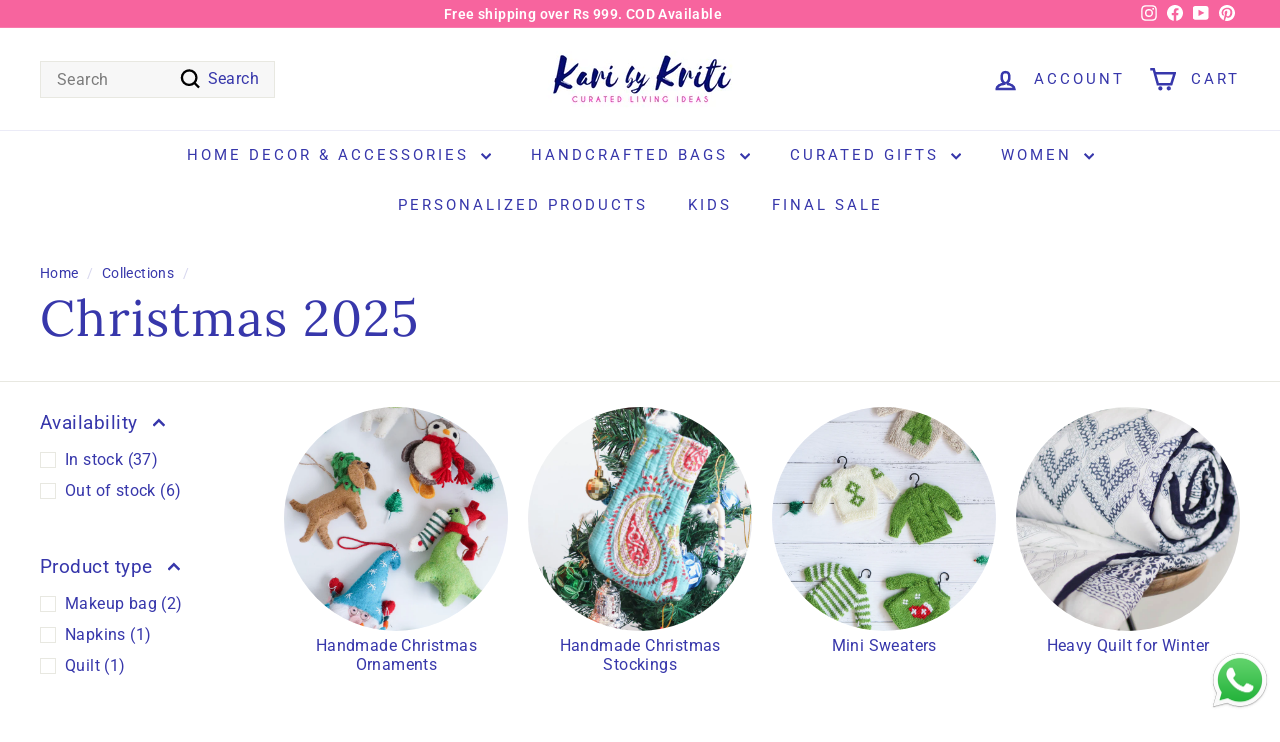

--- FILE ---
content_type: text/html; charset=utf-8
request_url: https://www.karibykriti.com/collections/christmas-specials
body_size: 50941
content:
<!doctype html>
<html class="no-js" lang="en" dir="ltr">
<head>
  <meta charset="utf-8">
  <meta http-equiv="X-UA-Compatible" content="IE=edge,chrome=1">
  <meta name="viewport" content="width=device-width,initial-scale=1">
  <meta name="theme-color" content="#f54e90">
  <link rel="canonical" href="https://www.karibykriti.com/collections/christmas-specials">
  <link rel="preconnect" href="https://fonts.shopifycdn.com" crossorigin>
  <link rel="dns-prefetch" href="https://ajax.googleapis.com">
  <link rel="dns-prefetch" href="https://maps.googleapis.com">
  <link rel="dns-prefetch" href="https://maps.gstatic.com"><link rel="shortcut icon" href="//www.karibykriti.com/cdn/shop/files/LogoCOLOR_32x32.png?v=1613537845" type="image/png" /><title>Eco-Friendly Christmas Decorations - Kari by Kriti
</title>
<meta name="description" content="Our sustainable Christmas decorations will enhance the beauty of your room. Choose from a unique variety of clay bells, glass candle stands, stockings, &amp; more. Shop now!"><meta property="og:site_name" content="Kari by Kriti">
  <meta property="og:url" content="https://www.karibykriti.com/collections/christmas-specials">
  <meta property="og:title" content="Eco-Friendly Christmas Decorations - Kari by Kriti">
  <meta property="og:type" content="website">
  <meta property="og:description" content="Our sustainable Christmas decorations will enhance the beauty of your room. Choose from a unique variety of clay bells, glass candle stands, stockings, &amp; more. Shop now!"><meta property="og:image" content="http://www.karibykriti.com/cdn/shop/collections/IMG_5020.jpg?v=1730732643">
    <meta property="og:image:secure_url" content="https://www.karibykriti.com/cdn/shop/collections/IMG_5020.jpg?v=1730732643">
    <meta property="og:image:width" content="2656">
    <meta property="og:image:height" content="3799"><meta name="twitter:site" content="@">
  <meta name="twitter:card" content="summary_large_image">
  <meta name="twitter:title" content="Eco-Friendly Christmas Decorations - Kari by Kriti">
  <meta name="twitter:description" content="Our sustainable Christmas decorations will enhance the beauty of your room. Choose from a unique variety of clay bells, glass candle stands, stockings, &amp; more. Shop now!">
<style data-shopify>@font-face {
  font-family: Lora;
  font-weight: 400;
  font-style: normal;
  font-display: swap;
  src: url("//www.karibykriti.com/cdn/fonts/lora/lora_n4.9a60cb39eff3bfbc472bac5b3c5c4d7c878f0a8d.woff2") format("woff2"),
       url("//www.karibykriti.com/cdn/fonts/lora/lora_n4.4d935d2630ceaf34d2e494106075f8d9f1257d25.woff") format("woff");
}

  @font-face {
  font-family: Roboto;
  font-weight: 400;
  font-style: normal;
  font-display: swap;
  src: url("//www.karibykriti.com/cdn/fonts/roboto/roboto_n4.2019d890f07b1852f56ce63ba45b2db45d852cba.woff2") format("woff2"),
       url("//www.karibykriti.com/cdn/fonts/roboto/roboto_n4.238690e0007583582327135619c5f7971652fa9d.woff") format("woff");
}


  @font-face {
  font-family: Roboto;
  font-weight: 600;
  font-style: normal;
  font-display: swap;
  src: url("//www.karibykriti.com/cdn/fonts/roboto/roboto_n6.3d305d5382545b48404c304160aadee38c90ef9d.woff2") format("woff2"),
       url("//www.karibykriti.com/cdn/fonts/roboto/roboto_n6.bb37be020157f87e181e5489d5e9137ad60c47a2.woff") format("woff");
}

  @font-face {
  font-family: Roboto;
  font-weight: 400;
  font-style: italic;
  font-display: swap;
  src: url("//www.karibykriti.com/cdn/fonts/roboto/roboto_i4.57ce898ccda22ee84f49e6b57ae302250655e2d4.woff2") format("woff2"),
       url("//www.karibykriti.com/cdn/fonts/roboto/roboto_i4.b21f3bd061cbcb83b824ae8c7671a82587b264bf.woff") format("woff");
}

  @font-face {
  font-family: Roboto;
  font-weight: 600;
  font-style: italic;
  font-display: swap;
  src: url("//www.karibykriti.com/cdn/fonts/roboto/roboto_i6.ebd6b6733fb2b030d60cbf61316511a7ffd82fb3.woff2") format("woff2"),
       url("//www.karibykriti.com/cdn/fonts/roboto/roboto_i6.1363905a6d5249605bc5e0f859663ffe95ac3bed.woff") format("woff");
}

</style><link href="//www.karibykriti.com/cdn/shop/t/29/assets/components.css?v=16324309795747857031708882893" rel="stylesheet" type="text/css" media="all" />
<style data-shopify>:root {
    --colorBody: #ffffff;
    --colorBodyAlpha05: rgba(255, 255, 255, 0.05);
    --colorBodyDim: #f2f2f2;

    --colorBorder: #e8e8e1;

    --colorBtnPrimary: #f54e90;
    --colorBtnPrimaryLight: #f87eae;
    --colorBtnPrimaryDim: #f43681;
    --colorBtnPrimaryText: #ffffff;

    --colorCartDot: #3737ab;
    --colorCartDotText: #fff;

    --colorFooter: #e8e8e1;
    --colorFooterBorder: #e8e8e1;
    --colorFooterText: #3737ab;

    --colorLink: #3737ab;

    --colorModalBg: rgba(232, 232, 225, 0.6);

    --colorNav: #ffffff;
    --colorNavSearch: #f7f7f7;
    --colorNavText: #3737ab;

    --colorPrice: #1c1d1d;

    --colorSaleTag: #f54e90;
    --colorSaleTagText: #ffffff;

    --colorScheme1Text: #ffffff;
    --colorScheme1Bg: #f7649e;
    --colorScheme2Text: #f54e90;
    --colorScheme2Bg: #3737ab;
    --colorScheme3Text: #ffffff;
    --colorScheme3Bg: #f5619b;

    --colorTextBody: #3737ab;
    --colorTextBodyAlpha005: rgba(55, 55, 171, 0.05);
    --colorTextBodyAlpha008: rgba(55, 55, 171, 0.08);
    --colorTextSavings: #ba4444;

    --colorToolbar: #f7649e;
    --colorToolbarText: #ffffff;

    --urlIcoSelect: url(//www.karibykriti.com/cdn/shop/t/29/assets/ico-select.svg);
    --urlSwirlSvg: url(//www.karibykriti.com/cdn/shop/t/29/assets/swirl.svg);

    --header-padding-bottom: 0;

    --pageTopPadding: 35px;
    --pageNarrow: 700px;
    --pageWidthPadding: 40px;
    --gridGutter: 22px;
    --indexSectionPadding: 60px;
    --sectionHeaderBottom: 40px;
    --collapsibleIconWidth: 12px;

    --sizeChartMargin: 30px 0;
    --sizeChartIconMargin: 5px;

    --newsletterReminderPadding: 20px 30px 20px 25px;

    --textFrameMargin: 10px;

    /*Shop Pay Installments*/
    --color-body-text: #3737ab;
    --color-body: #ffffff;
    --color-bg: #ffffff;

    --typeHeaderPrimary: Lora;
    --typeHeaderFallback: serif;
    --typeHeaderSize: 50px;
    --typeHeaderWeight: 400;
    --typeHeaderLineHeight: 1.1;
    --typeHeaderSpacing: 0.025em;

    --typeBasePrimary:Roboto;
    --typeBaseFallback:sans-serif;
    --typeBaseSize: 16px;
    --typeBaseWeight: 400;
    --typeBaseSpacing: 0.025em;
    --typeBaseLineHeight: 1.2;

    --colorSmallImageBg: #ffffff;
    --colorSmallImageBgDark: #f7f7f7;
    --colorLargeImageBg: #e8e8e1;
    --colorLargeImageBgLight: #ffffff;

    --iconWeight: 6px;
    --iconLinecaps: miter;

    
      --buttonRadius: 0;
      --btnPadding: 11px 20px;
    

    
      --roundness: 0;
    

    
      --gridThickness: 1px;
    

    --productTileMargin: 5%;
    --collectionTileMargin: 0%;

    --swatchSize: 40px;
  }

  @media screen and (max-width: 768px) {
    :root {
      --pageTopPadding: 15px;
      --pageNarrow: 330px;
      --pageWidthPadding: 17px;
      --gridGutter: 16px;
      --indexSectionPadding: 40px;
      --sectionHeaderBottom: 25px;
      --collapsibleIconWidth: 10px;
      --textFrameMargin: 7px;
      --typeBaseSize: 14px;

      
        --roundness: 0;
        --btnPadding: 9px 17px;
      
    }
  }</style><link href="//www.karibykriti.com/cdn/shop/t/29/assets/overrides.css?v=61671070734277095511708882868" rel="stylesheet" type="text/css" media="all" />
<style data-shopify>:root {
    --productGridPadding: 12px;
  }</style><script async crossorigin fetchpriority="high" src="/cdn/shopifycloud/importmap-polyfill/es-modules-shim.2.4.0.js"></script>
<script>
    document.documentElement.className = document.documentElement.className.replace('no-js', 'js');

    window.theme = window.theme || {};
    theme.routes = {
      home: "/",
      collections: "/collections",
      cart: "/cart.js",
      cartPage: "/cart",
      cartAdd: "/cart/add.js",
      cartChange: "/cart/change.js",
      search: "/search",
      predictiveSearch: "/search/suggest"
    };

    theme.strings = {
      soldOut: "Sold Out",
      unavailable: "Unavailable",
      inStockLabel: "In stock, ready to ship",
      oneStockLabel: "Low stock - [count] item left",
      otherStockLabel: "Low stock - [count] items left",
      willNotShipUntil: "Ready to ship [date]",
      willBeInStockAfter: "Back in stock [date]",
      waitingForStock: "Backordered, shipping soon",
      savePrice: "Save [saved_amount]",
      cartEmpty: "Your cart is currently empty.",
      cartTermsConfirmation: "You must agree with the terms and conditions of sales to check out",
      searchCollections: "Collections",
      searchPages: "Pages",
      searchArticles: "Articles",
      maxQuantity: "You can only have [quantity] of [title] in your cart."
    };
    theme.settings = {
      cartType: "dropdown",
      isCustomerTemplate: false,
      moneyFormat: "Rs. {{amount_no_decimals}}",
      saveType: "percent",
      productImageSize: "square",
      productImageCover: true,
      predictiveSearch: true,
      predictiveSearchType: null,
      superScriptSetting: true,
      superScriptPrice: false,
      quickView: true,
      quickAdd: true,
      themeName: 'Expanse',
      themeVersion: "5.0.1"
    };
  </script><script type="importmap">
{
  "imports": {
    "components/announcement-bar": "//www.karibykriti.com/cdn/shop/t/29/assets/announcement-bar.js?v=30886685393339443611708882867",
    "components/gift-card-recipient-form": "//www.karibykriti.com/cdn/shop/t/29/assets/gift-card-recipient-form.js?v=16415920452423038151708882867",
    "components/image-element": "//www.karibykriti.com/cdn/shop/t/29/assets/image-element.js?v=19175045889563950391708882867",
    "components/lightbox": "//www.karibykriti.com/cdn/shop/t/29/assets/lightbox.js?v=177529825473141699571708882867",
    "components/newsletter-reminder": "//www.karibykriti.com/cdn/shop/t/29/assets/newsletter-reminder.js?v=158689173741753302301708882868",
    "components/predictive-search": "//www.karibykriti.com/cdn/shop/t/29/assets/predictive-search.js?v=106402303971169922441708882868",
    "components/price-range": "//www.karibykriti.com/cdn/shop/t/29/assets/price-range.js?v=181072884619090886471708882868",
    "components/product-complementary": "//www.karibykriti.com/cdn/shop/t/29/assets/product-complementary.js?v=115010611336991946551708882868",
    "components/product-grid-item": "//www.karibykriti.com/cdn/shop/t/29/assets/product-grid-item.js?v=52854375093933269701708882868",
    "components/product-images": "//www.karibykriti.com/cdn/shop/t/29/assets/product-images.js?v=165385719376091763651708882868",
    "components/quick-add": "//www.karibykriti.com/cdn/shop/t/29/assets/quick-add.js?v=81927692390222238661708882868",
    "components/quick-shop": "//www.karibykriti.com/cdn/shop/t/29/assets/quick-shop.js?v=95554821765998877021708882868",
    "components/section-advanced-accordion": "//www.karibykriti.com/cdn/shop/t/29/assets/section-advanced-accordion.js?v=29351542160259749761708882868",
    "components/section-age-verification-popup": "//www.karibykriti.com/cdn/shop/t/29/assets/section-age-verification-popup.js?v=570856957843724541708882868",
    "components/section-background-image-text": "//www.karibykriti.com/cdn/shop/t/29/assets/section-background-image-text.js?v=134193327559148673711708882868",
    "components/section-collection-header": "//www.karibykriti.com/cdn/shop/t/29/assets/section-collection-header.js?v=62104955657552942271708882868",
    "components/section-countdown": "//www.karibykriti.com/cdn/shop/t/29/assets/section-countdown.js?v=124122001777650735791708882868",
    "components/section-featured-collection": "//www.karibykriti.com/cdn/shop/t/29/assets/section-featured-collection.js?v=70396313371272205741708882868",
    "components/section-footer": "//www.karibykriti.com/cdn/shop/t/29/assets/section-footer.js?v=143843864055408484941708882868",
    "components/section-header": "//www.karibykriti.com/cdn/shop/t/29/assets/section-header.js?v=31084278283088437681708882868",
    "components/section-hero-video": "//www.karibykriti.com/cdn/shop/t/29/assets/section-hero-video.js?v=138616389493027501011708882868",
    "components/section-hotspots": "//www.karibykriti.com/cdn/shop/t/29/assets/section-hotspots.js?v=118949170610172005021708882868",
    "components/section-image-compare": "//www.karibykriti.com/cdn/shop/t/29/assets/section-image-compare.js?v=25526173009852246331708882868",
    "components/section-main-cart": "//www.karibykriti.com/cdn/shop/t/29/assets/section-main-cart.js?v=102282689976117535291708882868",
    "components/section-main-collection": "//www.karibykriti.com/cdn/shop/t/29/assets/section-main-collection.js?v=178808321021703902081708882868",
    "components/section-main-product": "//www.karibykriti.com/cdn/shop/t/29/assets/section-main-product.js?v=48829736225712131391708882868",
    "components/section-main-search": "//www.karibykriti.com/cdn/shop/t/29/assets/section-main-search.js?v=91363574603513782361708882868",
    "components/section-map": "//www.karibykriti.com/cdn/shop/t/29/assets/section-map.js?v=62409255708494077951708882868",
    "components/section-media-text": "//www.karibykriti.com/cdn/shop/t/29/assets/section-media-text.js?v=82647628925002924311708882868",
    "components/section-more-products-vendor": "//www.karibykriti.com/cdn/shop/t/29/assets/section-more-products-vendor.js?v=156950098812764376531708882868",
    "components/section-newsletter-popup": "//www.karibykriti.com/cdn/shop/t/29/assets/section-newsletter-popup.js?v=170953806956104469461708882868",
    "components/section-password-header": "//www.karibykriti.com/cdn/shop/t/29/assets/section-password-header.js?v=152732804639088855281708882868",
    "components/section-product-recommendations": "//www.karibykriti.com/cdn/shop/t/29/assets/section-product-recommendations.js?v=68463675784327451211708882868",
    "components/section-promo-grid": "//www.karibykriti.com/cdn/shop/t/29/assets/section-promo-grid.js?v=111576400653284386401708882868",
    "components/section-recently-viewed": "//www.karibykriti.com/cdn/shop/t/29/assets/section-recently-viewed.js?v=98926481457392478881708882868",
    "components/section-slideshow": "//www.karibykriti.com/cdn/shop/t/29/assets/section-slideshow.js?v=78404926763425096301708882868",
    "components/section-slideshow-image": "//www.karibykriti.com/cdn/shop/t/29/assets/section-slideshow-image.js?v=78404926763425096301708882868",
    "components/section-slideshow-split": "//www.karibykriti.com/cdn/shop/t/29/assets/section-slideshow-split.js?v=78404926763425096301708882868",
    "components/section-store-availability": "//www.karibykriti.com/cdn/shop/t/29/assets/section-store-availability.js?v=179020056623871860581708882868",
    "components/section-testimonials": "//www.karibykriti.com/cdn/shop/t/29/assets/section-testimonials.js?v=135504612583298795321708882868",
    "components/section-toolbar": "//www.karibykriti.com/cdn/shop/t/29/assets/section-toolbar.js?v=40810883655964320851708882868",
    "components/tool-tip": "//www.karibykriti.com/cdn/shop/t/29/assets/tool-tip.js?v=15091627716861754341708882868",
    "components/tool-tip-trigger": "//www.karibykriti.com/cdn/shop/t/29/assets/tool-tip-trigger.js?v=34194649362372648151708882868",
    "@archetype-themes/scripts/config": "//www.karibykriti.com/cdn/shop/t/29/assets/config.js?v=15099800528938078371708882867",
    "aos": "//www.karibykriti.com/cdn/shop/t/29/assets/aos.js?v=106204913141253275521708882867",
    "@archetype-themes/scripts/helpers/sections": "//www.karibykriti.com/cdn/shop/t/29/assets/sections.js?v=116270901756441952371708882868",
    "@archetype-themes/scripts/modules/slideshow": "//www.karibykriti.com/cdn/shop/t/29/assets/slideshow.js?v=176367255318002349761708882868",
    "nouislider": "//www.karibykriti.com/cdn/shop/t/29/assets/nouislider.js?v=100438778919154896961708882868",
    "@archetype-themes/scripts/helpers/currency": "//www.karibykriti.com/cdn/shop/t/29/assets/currency.js?v=14275331480271113601708882867",
    "@archetype-themes/scripts/helpers/delegate": "//www.karibykriti.com/cdn/shop/t/29/assets/delegate.js?v=150733600779017316001708882867",
    "@archetype-themes/scripts/modules/product-recommendations": "//www.karibykriti.com/cdn/shop/t/29/assets/product-recommendations.js?v=3952864652872298261708882868",
    "@archetype-themes/scripts/modules/swatches": "//www.karibykriti.com/cdn/shop/t/29/assets/swatches.js?v=103882278052475410121708882868",
    "@archetype-themes/scripts/modules/photoswipe": "//www.karibykriti.com/cdn/shop/t/29/assets/photoswipe.js?v=133149125523312087301708882868",
    "@archetype-themes/scripts/modules/product": "//www.karibykriti.com/cdn/shop/t/29/assets/product.js?v=136753110466918263191708882868",
    "js-cookie": "//www.karibykriti.com/cdn/shop/t/29/assets/js.cookie.mjs?v=38015963105781969301708882867",
    "@archetype-themes/scripts/modules/modal": "//www.karibykriti.com/cdn/shop/t/29/assets/modal.js?v=45231143018390192411708882868",
    "@archetype-themes/scripts/modules/collapsibles": "//www.karibykriti.com/cdn/shop/t/29/assets/collapsibles.js?v=125222459924536763791708882867",
    "@archetype-themes/scripts/helpers/init-observer": "//www.karibykriti.com/cdn/shop/t/29/assets/init-observer.js?v=151712110650051136771708882867",
    "@archetype-themes/scripts/modules/parallax": "//www.karibykriti.com/cdn/shop/t/29/assets/parallax.js?v=20658553194097617601708882868",
    "@archetype-themes/scripts/modules/collection-template": "//www.karibykriti.com/cdn/shop/t/29/assets/collection-template.js?v=138454779407648820021708882867",
    "@archetype-themes/scripts/modules/header-nav": "//www.karibykriti.com/cdn/shop/t/29/assets/header-nav.js?v=153535264877449452281708882867",
    "@archetype-themes/scripts/modules/disclosure": "//www.karibykriti.com/cdn/shop/t/29/assets/disclosure.js?v=24495297545550370831708882867",
    "@archetype-themes/scripts/modules/video-section": "//www.karibykriti.com/cdn/shop/t/29/assets/video-section.js?v=38415978955926866351708882868",
    "@archetype-themes/scripts/modules/mobile-nav": "//www.karibykriti.com/cdn/shop/t/29/assets/mobile-nav.js?v=65063705214388957511708882868",
    "@archetype-themes/scripts/modules/header-search": "//www.karibykriti.com/cdn/shop/t/29/assets/header-search.js?v=96962303281191137591708882867",
    "@archetype-themes/scripts/modules/cart-drawer": "//www.karibykriti.com/cdn/shop/t/29/assets/cart-drawer.js?v=127359067068143228651708882867",
    "@archetype-themes/scripts/helpers/utils": "//www.karibykriti.com/cdn/shop/t/29/assets/utils.js?v=183768819557536265621708882868",
    "@archetype-themes/scripts/helpers/size-drawer": "//www.karibykriti.com/cdn/shop/t/29/assets/size-drawer.js?v=16908746908081919891708882868",
    "@archetype-themes/scripts/modules/cart-form": "//www.karibykriti.com/cdn/shop/t/29/assets/cart-form.js?v=101395120151694959601708882867",
    "@archetype-themes/scripts/helpers/ajax-renderer": "//www.karibykriti.com/cdn/shop/t/29/assets/ajax-renderer.js?v=167707973626936292861708882867",
    "@archetype-themes/scripts/modules/drawers": "//www.karibykriti.com/cdn/shop/t/29/assets/drawers.js?v=90797109483806998381708882867",
    "@archetype-themes/scripts/modules/tool-tip-trigger": "//www.karibykriti.com/cdn/shop/t/29/assets/tool-tip-trigger.js?v=34194649362372648151708882868",
    "@archetype-themes/scripts/modules/tool-tip": "//www.karibykriti.com/cdn/shop/t/29/assets/tool-tip.js?v=15091627716861754341708882868",
    "@archetype-themes/scripts/helpers/init-globals": "//www.karibykriti.com/cdn/shop/t/29/assets/init-globals.js?v=7536868941939136231708882867",
    "@archetype-themes/scripts/vendors/flickity": "//www.karibykriti.com/cdn/shop/t/29/assets/flickity.js?v=48539322729379456441708882867",
    "@archetype-themes/scripts/vendors/flickity-fade": "//www.karibykriti.com/cdn/shop/t/29/assets/flickity-fade.js?v=70708211373116380081708882867",
    "@archetype-themes/scripts/helpers/a11y": "//www.karibykriti.com/cdn/shop/t/29/assets/a11y.js?v=114228441666679744341708882867",
    "@archetype-themes/scripts/vendors/photoswipe.min": "//www.karibykriti.com/cdn/shop/t/29/assets/photoswipe.min.js?v=96706414436924913981708882868",
    "@archetype-themes/scripts/vendors/photoswipe-ui-default.min": "//www.karibykriti.com/cdn/shop/t/29/assets/photoswipe-ui-default.min.js?v=52395271779278780601708882868",
    "@archetype-themes/scripts/helpers/images": "//www.karibykriti.com/cdn/shop/t/29/assets/images.js?v=154579799771787317231708882867",
    "@archetype-themes/scripts/helpers/variants": "//www.karibykriti.com/cdn/shop/t/29/assets/variants.js?v=3033049893411379561708882868",
    "@archetype-themes/scripts/modules/variant-availability": "//www.karibykriti.com/cdn/shop/t/29/assets/variant-availability.js?v=106313593704684021601708882868",
    "@archetype-themes/scripts/modules/quantity-selectors": "//www.karibykriti.com/cdn/shop/t/29/assets/quantity-selectors.js?v=180817540312099548121708882868",
    "@archetype-themes/scripts/modules/product-ajax-form": "//www.karibykriti.com/cdn/shop/t/29/assets/product-ajax-form.js?v=162946062715521630471708882868",
    "@archetype-themes/scripts/helpers/youtube": "//www.karibykriti.com/cdn/shop/t/29/assets/youtube.js?v=68009855279585667491708882869",
    "@archetype-themes/scripts/helpers/vimeo": "//www.karibykriti.com/cdn/shop/t/29/assets/vimeo.js?v=49611722598385318221708882869",
    "@archetype-themes/scripts/modules/product-media": "//www.karibykriti.com/cdn/shop/t/29/assets/product-media.js?v=7149764575920620621708882868",
    "@archetype-themes/scripts/modules/collection-sidebar": "//www.karibykriti.com/cdn/shop/t/29/assets/collection-sidebar.js?v=102654819825539199081708882867",
    "@archetype-themes/scripts/modules/cart-api": "//www.karibykriti.com/cdn/shop/t/29/assets/cart-api.js?v=177228419985507265221708882867",
    "@archetype-themes/scripts/modules/video-modal": "//www.karibykriti.com/cdn/shop/t/29/assets/video-modal.js?v=5964877832267866681708882868",
    "@archetype-themes/scripts/modules/animation-observer": "//www.karibykriti.com/cdn/shop/t/29/assets/animation-observer.js?v=110233317842681188241708882867",
    "@archetype-themes/scripts/modules/page-transitions": "//www.karibykriti.com/cdn/shop/t/29/assets/page-transitions.js?v=72265230091955981801708882868",
    "@archetype-themes/scripts/helpers/rte": "//www.karibykriti.com/cdn/shop/t/29/assets/rte.js?v=124638893503654398791708882868",
    "@archetype-themes/scripts/helpers/library-loader": "//www.karibykriti.com/cdn/shop/t/29/assets/library-loader.js?v=109812686109916403541708882867"
  }
}
</script><script>
  if (!(HTMLScriptElement.supports && HTMLScriptElement.supports('importmap'))) {
    const el = document.createElement('script');
    el.async = true;
    el.src = "//www.karibykriti.com/cdn/shop/t/29/assets/es-module-shims.min.js?v=63404930985865369141708882867";
    document.head.appendChild(el);
  }
</script>
<script type="module" src="//www.karibykriti.com/cdn/shop/t/29/assets/is-land.min.js?v=174197206692620727541708882867"></script>


<script type="module">
  try {
    const importMap = document.querySelector('script[type="importmap"]');
    const importMapJson = JSON.parse(importMap.textContent);
    const importMapModules = Object.values(importMapJson.imports);
    for (let i = 0; i < importMapModules.length; i++) {
      const link = document.createElement('link');
      link.rel = 'modulepreload';
      link.href = importMapModules[i];
      document.head.appendChild(link);
    }
  } catch (e) {
    console.error(e);
  }
</script>
<script>window.performance && window.performance.mark && window.performance.mark('shopify.content_for_header.start');</script><meta name="google-site-verification" content="7gnpp38Y_cpnqoPB_Uk41g9arQQ5CHmku5vZ1FP22p0">
<meta name="facebook-domain-verification" content="e0yfqbpijowvmvtydoqcyxby5m0r9x">
<meta id="shopify-digital-wallet" name="shopify-digital-wallet" content="/23352505/digital_wallets/dialog">
<link rel="alternate" type="application/atom+xml" title="Feed" href="/collections/christmas-specials.atom" />
<link rel="alternate" type="application/json+oembed" href="https://www.karibykriti.com/collections/christmas-specials.oembed">
<script async="async" src="/checkouts/internal/preloads.js?locale=en-IN"></script>
<script id="shopify-features" type="application/json">{"accessToken":"d5e77e3bc7b8be1c7269a8af04d54dea","betas":["rich-media-storefront-analytics"],"domain":"www.karibykriti.com","predictiveSearch":true,"shopId":23352505,"locale":"en"}</script>
<script>var Shopify = Shopify || {};
Shopify.shop = "kari-by-kriti.myshopify.com";
Shopify.locale = "en";
Shopify.currency = {"active":"INR","rate":"1.0"};
Shopify.country = "IN";
Shopify.theme = {"name":"Updated copy of Expanse-New","id":140125372642,"schema_name":"Expanse","schema_version":"5.0.1","theme_store_id":902,"role":"main"};
Shopify.theme.handle = "null";
Shopify.theme.style = {"id":null,"handle":null};
Shopify.cdnHost = "www.karibykriti.com/cdn";
Shopify.routes = Shopify.routes || {};
Shopify.routes.root = "/";</script>
<script type="module">!function(o){(o.Shopify=o.Shopify||{}).modules=!0}(window);</script>
<script>!function(o){function n(){var o=[];function n(){o.push(Array.prototype.slice.apply(arguments))}return n.q=o,n}var t=o.Shopify=o.Shopify||{};t.loadFeatures=n(),t.autoloadFeatures=n()}(window);</script>
<script id="shop-js-analytics" type="application/json">{"pageType":"collection"}</script>
<script defer="defer" async type="module" src="//www.karibykriti.com/cdn/shopifycloud/shop-js/modules/v2/client.init-shop-cart-sync_C5BV16lS.en.esm.js"></script>
<script defer="defer" async type="module" src="//www.karibykriti.com/cdn/shopifycloud/shop-js/modules/v2/chunk.common_CygWptCX.esm.js"></script>
<script type="module">
  await import("//www.karibykriti.com/cdn/shopifycloud/shop-js/modules/v2/client.init-shop-cart-sync_C5BV16lS.en.esm.js");
await import("//www.karibykriti.com/cdn/shopifycloud/shop-js/modules/v2/chunk.common_CygWptCX.esm.js");

  window.Shopify.SignInWithShop?.initShopCartSync?.({"fedCMEnabled":true,"windoidEnabled":true});

</script>
<script>(function() {
  var isLoaded = false;
  function asyncLoad() {
    if (isLoaded) return;
    isLoaded = true;
    var urls = ["\/\/cdn.shopify.com\/proxy\/57538958ec883e5f54f9c590e54bcfe05910db22460896c355fd333e7099aaf0\/session-recording-now.herokuapp.com\/session-recording-now.js?shop=kari-by-kriti.myshopify.com\u0026sp-cache-control=cHVibGljLCBtYXgtYWdlPTkwMA","https:\/\/whatsapp-widget.s3.ap-south-1.amazonaws.com\/karibykriti.js?shop=kari-by-kriti.myshopify.com","https:\/\/whatsapp-widget.s3.ap-south-1.amazonaws.com\/karibykriti.js?shop=kari-by-kriti.myshopify.com","https:\/\/scripts.openinapp.com\/shopify:2c4cd254-7908-4f99-83da-24976492b7c3:23352505?shop=kari-by-kriti.myshopify.com"];
    for (var i = 0; i < urls.length; i++) {
      var s = document.createElement('script');
      s.type = 'text/javascript';
      s.async = true;
      s.src = urls[i];
      var x = document.getElementsByTagName('script')[0];
      x.parentNode.insertBefore(s, x);
    }
  };
  if(window.attachEvent) {
    window.attachEvent('onload', asyncLoad);
  } else {
    window.addEventListener('load', asyncLoad, false);
  }
})();</script>
<script id="__st">var __st={"a":23352505,"offset":-18000,"reqid":"f6b56ab8-9516-43d9-bde3-e66081d4f0f3-1768731221","pageurl":"www.karibykriti.com\/collections\/christmas-specials","u":"45f223fa9d69","p":"collection","rtyp":"collection","rid":416065650914};</script>
<script>window.ShopifyPaypalV4VisibilityTracking = true;</script>
<script id="captcha-bootstrap">!function(){'use strict';const t='contact',e='account',n='new_comment',o=[[t,t],['blogs',n],['comments',n],[t,'customer']],c=[[e,'customer_login'],[e,'guest_login'],[e,'recover_customer_password'],[e,'create_customer']],r=t=>t.map((([t,e])=>`form[action*='/${t}']:not([data-nocaptcha='true']) input[name='form_type'][value='${e}']`)).join(','),a=t=>()=>t?[...document.querySelectorAll(t)].map((t=>t.form)):[];function s(){const t=[...o],e=r(t);return a(e)}const i='password',u='form_key',d=['recaptcha-v3-token','g-recaptcha-response','h-captcha-response',i],f=()=>{try{return window.sessionStorage}catch{return}},m='__shopify_v',_=t=>t.elements[u];function p(t,e,n=!1){try{const o=window.sessionStorage,c=JSON.parse(o.getItem(e)),{data:r}=function(t){const{data:e,action:n}=t;return t[m]||n?{data:e,action:n}:{data:t,action:n}}(c);for(const[e,n]of Object.entries(r))t.elements[e]&&(t.elements[e].value=n);n&&o.removeItem(e)}catch(o){console.error('form repopulation failed',{error:o})}}const l='form_type',E='cptcha';function T(t){t.dataset[E]=!0}const w=window,h=w.document,L='Shopify',v='ce_forms',y='captcha';let A=!1;((t,e)=>{const n=(g='f06e6c50-85a8-45c8-87d0-21a2b65856fe',I='https://cdn.shopify.com/shopifycloud/storefront-forms-hcaptcha/ce_storefront_forms_captcha_hcaptcha.v1.5.2.iife.js',D={infoText:'Protected by hCaptcha',privacyText:'Privacy',termsText:'Terms'},(t,e,n)=>{const o=w[L][v],c=o.bindForm;if(c)return c(t,g,e,D).then(n);var r;o.q.push([[t,g,e,D],n]),r=I,A||(h.body.append(Object.assign(h.createElement('script'),{id:'captcha-provider',async:!0,src:r})),A=!0)});var g,I,D;w[L]=w[L]||{},w[L][v]=w[L][v]||{},w[L][v].q=[],w[L][y]=w[L][y]||{},w[L][y].protect=function(t,e){n(t,void 0,e),T(t)},Object.freeze(w[L][y]),function(t,e,n,w,h,L){const[v,y,A,g]=function(t,e,n){const i=e?o:[],u=t?c:[],d=[...i,...u],f=r(d),m=r(i),_=r(d.filter((([t,e])=>n.includes(e))));return[a(f),a(m),a(_),s()]}(w,h,L),I=t=>{const e=t.target;return e instanceof HTMLFormElement?e:e&&e.form},D=t=>v().includes(t);t.addEventListener('submit',(t=>{const e=I(t);if(!e)return;const n=D(e)&&!e.dataset.hcaptchaBound&&!e.dataset.recaptchaBound,o=_(e),c=g().includes(e)&&(!o||!o.value);(n||c)&&t.preventDefault(),c&&!n&&(function(t){try{if(!f())return;!function(t){const e=f();if(!e)return;const n=_(t);if(!n)return;const o=n.value;o&&e.removeItem(o)}(t);const e=Array.from(Array(32),(()=>Math.random().toString(36)[2])).join('');!function(t,e){_(t)||t.append(Object.assign(document.createElement('input'),{type:'hidden',name:u})),t.elements[u].value=e}(t,e),function(t,e){const n=f();if(!n)return;const o=[...t.querySelectorAll(`input[type='${i}']`)].map((({name:t})=>t)),c=[...d,...o],r={};for(const[a,s]of new FormData(t).entries())c.includes(a)||(r[a]=s);n.setItem(e,JSON.stringify({[m]:1,action:t.action,data:r}))}(t,e)}catch(e){console.error('failed to persist form',e)}}(e),e.submit())}));const S=(t,e)=>{t&&!t.dataset[E]&&(n(t,e.some((e=>e===t))),T(t))};for(const o of['focusin','change'])t.addEventListener(o,(t=>{const e=I(t);D(e)&&S(e,y())}));const B=e.get('form_key'),M=e.get(l),P=B&&M;t.addEventListener('DOMContentLoaded',(()=>{const t=y();if(P)for(const e of t)e.elements[l].value===M&&p(e,B);[...new Set([...A(),...v().filter((t=>'true'===t.dataset.shopifyCaptcha))])].forEach((e=>S(e,t)))}))}(h,new URLSearchParams(w.location.search),n,t,e,['guest_login'])})(!0,!0)}();</script>
<script integrity="sha256-4kQ18oKyAcykRKYeNunJcIwy7WH5gtpwJnB7kiuLZ1E=" data-source-attribution="shopify.loadfeatures" defer="defer" src="//www.karibykriti.com/cdn/shopifycloud/storefront/assets/storefront/load_feature-a0a9edcb.js" crossorigin="anonymous"></script>
<script data-source-attribution="shopify.dynamic_checkout.dynamic.init">var Shopify=Shopify||{};Shopify.PaymentButton=Shopify.PaymentButton||{isStorefrontPortableWallets:!0,init:function(){window.Shopify.PaymentButton.init=function(){};var t=document.createElement("script");t.src="https://www.karibykriti.com/cdn/shopifycloud/portable-wallets/latest/portable-wallets.en.js",t.type="module",document.head.appendChild(t)}};
</script>
<script data-source-attribution="shopify.dynamic_checkout.buyer_consent">
  function portableWalletsHideBuyerConsent(e){var t=document.getElementById("shopify-buyer-consent"),n=document.getElementById("shopify-subscription-policy-button");t&&n&&(t.classList.add("hidden"),t.setAttribute("aria-hidden","true"),n.removeEventListener("click",e))}function portableWalletsShowBuyerConsent(e){var t=document.getElementById("shopify-buyer-consent"),n=document.getElementById("shopify-subscription-policy-button");t&&n&&(t.classList.remove("hidden"),t.removeAttribute("aria-hidden"),n.addEventListener("click",e))}window.Shopify?.PaymentButton&&(window.Shopify.PaymentButton.hideBuyerConsent=portableWalletsHideBuyerConsent,window.Shopify.PaymentButton.showBuyerConsent=portableWalletsShowBuyerConsent);
</script>
<script data-source-attribution="shopify.dynamic_checkout.cart.bootstrap">document.addEventListener("DOMContentLoaded",(function(){function t(){return document.querySelector("shopify-accelerated-checkout-cart, shopify-accelerated-checkout")}if(t())Shopify.PaymentButton.init();else{new MutationObserver((function(e,n){t()&&(Shopify.PaymentButton.init(),n.disconnect())})).observe(document.body,{childList:!0,subtree:!0})}}));
</script>

<script>window.performance && window.performance.mark && window.performance.mark('shopify.content_for_header.end');</script>

  <script src="//www.karibykriti.com/cdn/shop/t/29/assets/theme.js?v=77167323714411244521708882868" defer="defer"></script>
<!-- BEGIN app block: shopify://apps/microsoft-clarity/blocks/brandAgents_js/31c3d126-8116-4b4a-8ba1-baeda7c4aeea -->





<!-- END app block --><!-- BEGIN app block: shopify://apps/whatmore-shoppable-videos/blocks/app-embed/20db8a72-315a-4364-8885-64219ee48303 -->

<div class="whatmore-base">
  <div id="whatmoreShopId" data-wh="23352505"> </div>
  <div id="whatmoreProductId" data-wh=""> </div>
  <div id="whatmoreExtensionType" data-wh="collection"> </div>
  <div class="whatmore-template-type" data-wh="template-embed"> </div><div id="whatmoreVariantId" data-wh=""> </div><div id="whatmoreEmbedAppPositionPortrait" data-wh="right"> </div><div id="whatmoreEmbedAppHorizontalPaddingPortrait" data-wh="5"> </div><div id="whatmoreEmbedAppVerticalPaddingPortrait" data-wh="150"> </div><div id="whatmoreEmbedAppVideoPlayerSizePortrait" data-wh="50"> </div><div id="whatmoreEmbedAppPositionLandscape" data-wh="right"> </div><div id="whatmoreEmbedAppHorizontalPaddingLandscape" data-wh="5"> </div><div id="whatmoreEmbedAppVerticalPaddingLandscape" data-wh="150"> </div><div id="whatmoreEmbedAppVideoPlayerSizeLandscape" data-wh="50"> </div><div id="whatmoreEmbedAppUseVariant" data-wh="false"> </div><div id="whatmoreEmbedAppVideoTitle" data-wh=""> </div>
    <div id="whatmoreIsInDesignMode" data-wh='false'> </div>
  
<div class="whatmore-widget" data-wh="embed"></div>
  <div id="whatmore-anchor" style="width:0px; height: 0px;">
    <a aria-label="Visit Whatmore homepage" href="https://www.whatmore.ai"></a>
  </div>
  <div class="whatmore-render-root"></div>

</div>

<script>
  window.whatmore = {}
  window.whatmore.storyEvents = {"events":[]};
  window.whatmore.frontendCustomizations = {"brand_name":"","brand_theme_color":"#3737ab","brand_theme_font":"Arimo","brand_ui_theme":"round","brand_text_color":"#3737ab","brand_video_view_count":"show","event_ordering_format":"none","is_event_tracked":false,"show_single_product_tile":false,"show_add_to_cart_on_card_template":false,"shuffle_batch_size":5,"add_to_cart_button_type":"basic","show_options_chart":false,"options_chart_image_link":"","is_multi_size_chart":false,"options_chart_name":"","default_swipe_direction":"vertical","add_navigation_buttons_for_swipe":false,"tertiary_color":"#bc2a8d","atc_button_text":"ADD TO CART","buy_now_button_text":"BUY NOW","show_open_close_products_button":false,"add_whatmore_tag_to_checkout_link":true,"add_to_cart_form_class_name":"","cart_icon_button_click_action":"open_cart_slider","initiate_cart_slider_event_on_atc_click":true,"initiate_product_ratings_loading_after_event_data_loaded":false,"show_swipe_indicator_in_landscape":false,"coverflow_effect_landscape_view":true,"brand_custom_css":null,"swiper_arrow_color":"white","show_homepage_videos_in_pdp":true,"product_info_text_color":"#000","order_tracking":{"initiate_order_tracking_event_after_atc":false,"add_whatmore_line_item_property":false,"add_whatmore_attribute":true,"add_whatmore_attribute_on_cart_page":true,"disable_impression_order_tracking":false},"atc_config":{"brand_atc_button_color":"#000000","brand_atc_button_padding_in_px":4,"brand_atc_button_text_color":"#ffffff","atc_buy_now_alignment":"horizontal"},"banner_config":{"is_banner_clickable":false,"show_cta":false,"landscape_multiplier":0.8,"portrait_multiplier":1.0,"landscape_aspect_ratio":0.5625,"portrait_aspect_ratio":1.77,"is_full_screen":false,"show_navigation_dots":true,"selected_dot_color":"#252525","min_height":"400"},"buy_now_config":{"show_buy_now_button":true,"show_custom_buy_now_button":false,"show_add_to_cart_button":true,"show_view_more_inplace_of_buy_now":false,"view_more_button_text":"VIEW MORE","enable_shopflo_checkout":false},"utm":{"activate_utm":true,"utm_source":"utm_source=whatmore-live","utm_campaign":"utm_campaign=video-shopping","utm_medium_product_page":"utm_medium=product-page","utm_medium_checkout_page":"utm_medium=checkout","utm_medium_cart_page":"utm_medium=cart"},"brand_fonts":{"carousel_title_font":null,"carousel_title_font_weight":"400","carousel_title_font_line_height":"normal","carousel_title_font_letter_spacing":"normal","brand_primary_font":null,"story_title_font":null},"carousel_config":{"width_multiplier":1.1,"show_navigation_arrows_in_portrait":false,"is_event_loop":false,"theme_horizontal_margin":0},"event_tracking":{"is_enabled":true,"push_time":14,"bulk_event_count":10,"enable_pdp_visit":false,"enable_clp_visit":false},"product_config":{"tile_type":"premium-tile","show_cta":true,"tile_bg_opacity":10,"details_api_available":true,"update_product_details_on_product_page_load":false,"use_product_page_link_as_client_product_id":false,"show_product_swiper_initially":true,"product_image_fit_type":"contain","show_cta_icon":true,"show_product_price":true,"get_price_and_currency_details_from_api":false,"currency_code_to_symbol_map":{},"add_currency_query_param_in_product_url":false,"variant_selection_tile_height_factor":4,"product_tile_bottom_margin":"5px","show_shop_now_button_only":false,"font_price_multiplicator":1.0,"product_tile_custom_text":"","product_tile_custom_text_color":"green","show_first_product_tile":false,"navigate_to_cart_page":false,"product_tile_shopnow_custom_text":"","product_tile_shopnow_custom_font_style":"","product_tile_shopnow_custom_text_color":"#343434","is_tile_width":false,"shop_now_text":"SHOP NOW","show_new_atc_tile":false,"show_view_product_text":false,"show_go_to_cart_text":false,"show_product_type":false,"enable_bulk_atc":false},"collections_config":{"use_page_link_as_collection_id":false,"multi_carousel_enabled":false,"story_tile_size_factor":1.0,"tile_margin_right":"5","remove_borders":false,"show_popup_out_of_view":false,"homepage_collection_ids":[],"set_tile_width_auto":false},"event_tile_config":{"view_count_template":"template-icon","show_views":"show","animate_on_focus":true,"space_between_tiles":1.0,"gap_between_tiles":0,"shadow_config":"0px 0px 5px 0px #B0B0B0","bg_config":"white","playback_icon_color":"#F5F5F5","min_height":"300","show_product_thumbnail":false,"show_heading_in_single_tile_carousel":false,"show_product_tile_thumbnail_template_a":true,"show_product_tile":false,"show_atc_on_hover_premium":false,"event_thumbnail_b_title_font_multiplier":1.0,"event_thumbnail_b_price_font_multiplier":1.0},"product_page_popup_config":{"show_product_page_popup":true,"ultra_minimize_on_scroll":false,"popUpZindex":2147483647,"show_popup_on_scroll":false,"show_product_page_popup_in_preview":true,"show_order_by_date_events":false,"auto_close_on_open":false,"show_all_events":false},"show_whatmore_label_in_landscape_view":false,"ga_tracking_id":null,"ga4_tracking_id":null,"ga_config":{"is_ga_4":false,"is_ga_3":true,"use_existing_ga_id":true},"stories_config":{"show_stories_in_landscape_mode":true,"show_stories_in_mobile_mode":true,"story_tile_size_factor_landscape":1.0,"landscape_bottom_margin":"0%","portrait_bottom_margin":"0%","stories_border_colors":null,"stories_title_font_factor":1.0,"stories_title_font_color":"#000000","story_tiles_spacing_factor":1.0,"story_show_navigation_arrows":false,"min_height":"120","is_story_tile_size_fixed":false},"backend_config":{"use_instance_endpoint_for_product_events":false,"use_cdn_cache_endpoint":false},"cdn_config":{"fallback_cdn":"BUNNYCDN"},"theme_config":{"event_tile_border_width":"0px","event_tile_border_color":"white","event_view_count_bg_color":"rgb(0, 0, 0, 0.6)","event_view_count_text_color":"white","event_tile_product_desc_border_width":"1px"},"brand_metadata":{"domain_context":"shopify"},"social_sharing":{"activate_link_sharing":true,"activate_likes":true,"link_sharing_title":"Whatmore","link_sharing_text":"Hey! Checkout the video of this amazing product I discovered!","show_share_text_below_button":true,"show_liked_text_below_button":true,"like_fill_color":"red","share_text_threshold_count":10,"like_text_threshold_count":1,"share_product_url_link":"","whatsapp_icon_active":true,"whatsapp_icon_redirect_url":"","whatsapp_icon_helper_text":"Talk to us","whatsapp_icon_helper_text_font_multiplier":0.3,"show_whatmore_branding":true,"social_icons_size_multiplier":1.0},"navigation_config":{"enable_browser_navigation_on_click":true,"navigation_label_name":"whatmoreLive"},"shopnow_config":{"CTA_border_width":"1px","CTA_border_color":"#343434","atc_color":"#343434","atc_text_color":"#ffffff","buy_now_button_color":"white","buy_now_button_text_color":"#343434","brand_selected_options_bg":"black","brand_options_bg":"#D3D3D3","brand_options_text_color":"black","brand_selected_options_text_color":"white","brand_color_option_border_radius":"50%","brand_color_option_border_color":"black","brand_divider_color":"#343434","brand_product_desc_shown":true,"is_discount_label_percent":true,"discount_percent_bg_color":"green","discount_text_color":"white","discount_label_border_radius":"4"},"spotlight_config":{"size_factor":1.8,"position":"left","horizontal_padding":10,"vertical_padding":10,"ultraminimize_on_scroll":false,"enable_spotlight":false,"show_once_to_user":false,"enable_in_homepage":true,"enable_page_id_set":[],"enable_collection_id_set":[],"enable_all_pages":false},"event_tile_with_product_info":{"landscape_font_multiplier":0.057,"portrait_font_multiplier":0.065,"show_discount_label":true,"show_thumbnail_image":false,"show_product_info":true,"show_price_info":true,"show_atc_button_outside_tile":false,"show_atc_on_hover":false,"show_atc_button_template_feed":false,"show_thumbnail_image_template_feed":false,"atc_button_color":"rgba(0, 0, 0, 0.75)","atc_button_text_color":"white"},"event_tile_product_card":{"navigate_to_product":false},"price_config":{"show_price_before_mrp":true,"price_text_color":"","mrp_text_color":"#808191","font_weight":"bold"},"preview_config":{"product_tile_custom_text":"","video_player_bg_color":"","video_player_height":"100%","event_tile_show_thumbnail_image":false},"video_player_config":{"pause_videos_after_delay_landscape":false,"video_player_bg_color":"","video_player_height":"100%","thumbnail_video_player_height":"100%","play_video_on_hover":false,"hide_mute_unmute_button":false,"set_height_as_auto":false,"keep_videos_muted":false},"device_config":{"hide_share_icon_in_mac_os":true},"lazy_load_config":{"block_widgets":true,"embed_widgets":true},"event_config":{"show_only_tagged_events":false},"meta_pixel_events":{"video_click_event":false,"video_atc_event":false,"video_like_event":false,"video_share_event":false,"video_product_tile_click_event":false,"video_watch_event":false},"quiz_config":{"is_active":false,"swipe_number_show_question":3,"lead_gen_coupon_code":"","lead_gen_heading":"","lead_gen_sub_heading":""},"recommendation_config":{"show_recommended_events":false},"homepage_carousel":{"carousel_heading":"Watch and Shop!","template_type":"template-b","carousel_heading_color":"#3737ab","carousel_title_font":"Dosis"},"homepage_stories":{"template_type":"template-stories-a"},"collection_carousel":{"carousel_heading":"W","template_type":"template-collections-b"},"collection_stories":{"template_type":"template-stories-a"},"pdp_carousel":{"carousel_heading":"","template_type":"template-f"},"pdp_stories":{"template_type":"template-stories-a"},"thank_you_page_carousel":{"show_carousel":false},"oos_config":{"show_oos_videos":false,"show_oos_product_tile":false,"show_sold_out_label_oos":false},"ab_testing_config":{"ab_test_id":null,"is_active":false,"group_config":{}},"brand_billing":"Growth","brand_s3_directory":"karibykriti"};
  window.whatmore.collectionActivationMap = null;

  let abTestingConfig = window?.whatmore?.frontendCustomizations?.ab_testing_config;
  if(abTestingConfig?.is_active){
    let landingLocation = "collection"
    if (landingLocation.startsWith('product')){
      let abTestId = localStorage.getItem('wht_ab_test_id');
      let userGroup = localStorage.getItem('wht_user_group');
      if(!userGroup || (abTestId != abTestingConfig.ab_test_id)){
        localStorage.setItem('wht_ab_test_id', abTestingConfig.ab_test_id)
        let groupIndex = Math.floor(Math.random() * 2);
        let group_names = Object.keys(abTestingConfig.group_config);
        userGroup = group_names[groupIndex]
        localStorage.setItem('wht_user_group', userGroup)
      }
      let widgetType = abTestingConfig.group_config[userGroup];
      if (widgetType != 'floating_card'){
        document.querySelector('.whatmore-template-type').setAttribute('data-wh', 'invalid-template');
      }
    }
  }
</script>

<!-- END app block --><!-- BEGIN app block: shopify://apps/microsoft-clarity/blocks/clarity_js/31c3d126-8116-4b4a-8ba1-baeda7c4aeea -->
<script type="text/javascript">
  (function (c, l, a, r, i, t, y) {
    c[a] = c[a] || function () { (c[a].q = c[a].q || []).push(arguments); };
    t = l.createElement(r); t.async = 1; t.src = "https://www.clarity.ms/tag/" + i + "?ref=shopify";
    y = l.getElementsByTagName(r)[0]; y.parentNode.insertBefore(t, y);

    c.Shopify.loadFeatures([{ name: "consent-tracking-api", version: "0.1" }], error => {
      if (error) {
        console.error("Error loading Shopify features:", error);
        return;
      }

      c[a]('consentv2', {
        ad_Storage: c.Shopify.customerPrivacy.marketingAllowed() ? "granted" : "denied",
        analytics_Storage: c.Shopify.customerPrivacy.analyticsProcessingAllowed() ? "granted" : "denied",
      });
    });

    l.addEventListener("visitorConsentCollected", function (e) {
      c[a]('consentv2', {
        ad_Storage: e.detail.marketingAllowed ? "granted" : "denied",
        analytics_Storage: e.detail.analyticsAllowed ? "granted" : "denied",
      });
    });
  })(window, document, "clarity", "script", "v17axpkyaw");
</script>



<!-- END app block --><script src="https://cdn.shopify.com/extensions/019b92df-1966-750c-943d-a8ced4b05ac2/option-cli3-369/assets/gpomain.js" type="text/javascript" defer="defer"></script>
<script src="https://cdn.shopify.com/extensions/24d8dd86-35ee-4368-81e8-f90e64b0a4fb/nibble-ai-negotiation-10/assets/nibble.js" type="text/javascript" defer="defer"></script>
<script src="https://cdn.shopify.com/extensions/019bbdef-9929-7b46-b103-4e0ce9228c4a/whatmorelive-v1-1872/assets/video-shopping.js" type="text/javascript" defer="defer"></script>
<link href="https://monorail-edge.shopifysvc.com" rel="dns-prefetch">
<script>(function(){if ("sendBeacon" in navigator && "performance" in window) {try {var session_token_from_headers = performance.getEntriesByType('navigation')[0].serverTiming.find(x => x.name == '_s').description;} catch {var session_token_from_headers = undefined;}var session_cookie_matches = document.cookie.match(/_shopify_s=([^;]*)/);var session_token_from_cookie = session_cookie_matches && session_cookie_matches.length === 2 ? session_cookie_matches[1] : "";var session_token = session_token_from_headers || session_token_from_cookie || "";function handle_abandonment_event(e) {var entries = performance.getEntries().filter(function(entry) {return /monorail-edge.shopifysvc.com/.test(entry.name);});if (!window.abandonment_tracked && entries.length === 0) {window.abandonment_tracked = true;var currentMs = Date.now();var navigation_start = performance.timing.navigationStart;var payload = {shop_id: 23352505,url: window.location.href,navigation_start,duration: currentMs - navigation_start,session_token,page_type: "collection"};window.navigator.sendBeacon("https://monorail-edge.shopifysvc.com/v1/produce", JSON.stringify({schema_id: "online_store_buyer_site_abandonment/1.1",payload: payload,metadata: {event_created_at_ms: currentMs,event_sent_at_ms: currentMs}}));}}window.addEventListener('pagehide', handle_abandonment_event);}}());</script>
<script id="web-pixels-manager-setup">(function e(e,d,r,n,o){if(void 0===o&&(o={}),!Boolean(null===(a=null===(i=window.Shopify)||void 0===i?void 0:i.analytics)||void 0===a?void 0:a.replayQueue)){var i,a;window.Shopify=window.Shopify||{};var t=window.Shopify;t.analytics=t.analytics||{};var s=t.analytics;s.replayQueue=[],s.publish=function(e,d,r){return s.replayQueue.push([e,d,r]),!0};try{self.performance.mark("wpm:start")}catch(e){}var l=function(){var e={modern:/Edge?\/(1{2}[4-9]|1[2-9]\d|[2-9]\d{2}|\d{4,})\.\d+(\.\d+|)|Firefox\/(1{2}[4-9]|1[2-9]\d|[2-9]\d{2}|\d{4,})\.\d+(\.\d+|)|Chrom(ium|e)\/(9{2}|\d{3,})\.\d+(\.\d+|)|(Maci|X1{2}).+ Version\/(15\.\d+|(1[6-9]|[2-9]\d|\d{3,})\.\d+)([,.]\d+|)( \(\w+\)|)( Mobile\/\w+|) Safari\/|Chrome.+OPR\/(9{2}|\d{3,})\.\d+\.\d+|(CPU[ +]OS|iPhone[ +]OS|CPU[ +]iPhone|CPU IPhone OS|CPU iPad OS)[ +]+(15[._]\d+|(1[6-9]|[2-9]\d|\d{3,})[._]\d+)([._]\d+|)|Android:?[ /-](13[3-9]|1[4-9]\d|[2-9]\d{2}|\d{4,})(\.\d+|)(\.\d+|)|Android.+Firefox\/(13[5-9]|1[4-9]\d|[2-9]\d{2}|\d{4,})\.\d+(\.\d+|)|Android.+Chrom(ium|e)\/(13[3-9]|1[4-9]\d|[2-9]\d{2}|\d{4,})\.\d+(\.\d+|)|SamsungBrowser\/([2-9]\d|\d{3,})\.\d+/,legacy:/Edge?\/(1[6-9]|[2-9]\d|\d{3,})\.\d+(\.\d+|)|Firefox\/(5[4-9]|[6-9]\d|\d{3,})\.\d+(\.\d+|)|Chrom(ium|e)\/(5[1-9]|[6-9]\d|\d{3,})\.\d+(\.\d+|)([\d.]+$|.*Safari\/(?![\d.]+ Edge\/[\d.]+$))|(Maci|X1{2}).+ Version\/(10\.\d+|(1[1-9]|[2-9]\d|\d{3,})\.\d+)([,.]\d+|)( \(\w+\)|)( Mobile\/\w+|) Safari\/|Chrome.+OPR\/(3[89]|[4-9]\d|\d{3,})\.\d+\.\d+|(CPU[ +]OS|iPhone[ +]OS|CPU[ +]iPhone|CPU IPhone OS|CPU iPad OS)[ +]+(10[._]\d+|(1[1-9]|[2-9]\d|\d{3,})[._]\d+)([._]\d+|)|Android:?[ /-](13[3-9]|1[4-9]\d|[2-9]\d{2}|\d{4,})(\.\d+|)(\.\d+|)|Mobile Safari.+OPR\/([89]\d|\d{3,})\.\d+\.\d+|Android.+Firefox\/(13[5-9]|1[4-9]\d|[2-9]\d{2}|\d{4,})\.\d+(\.\d+|)|Android.+Chrom(ium|e)\/(13[3-9]|1[4-9]\d|[2-9]\d{2}|\d{4,})\.\d+(\.\d+|)|Android.+(UC? ?Browser|UCWEB|U3)[ /]?(15\.([5-9]|\d{2,})|(1[6-9]|[2-9]\d|\d{3,})\.\d+)\.\d+|SamsungBrowser\/(5\.\d+|([6-9]|\d{2,})\.\d+)|Android.+MQ{2}Browser\/(14(\.(9|\d{2,})|)|(1[5-9]|[2-9]\d|\d{3,})(\.\d+|))(\.\d+|)|K[Aa][Ii]OS\/(3\.\d+|([4-9]|\d{2,})\.\d+)(\.\d+|)/},d=e.modern,r=e.legacy,n=navigator.userAgent;return n.match(d)?"modern":n.match(r)?"legacy":"unknown"}(),u="modern"===l?"modern":"legacy",c=(null!=n?n:{modern:"",legacy:""})[u],f=function(e){return[e.baseUrl,"/wpm","/b",e.hashVersion,"modern"===e.buildTarget?"m":"l",".js"].join("")}({baseUrl:d,hashVersion:r,buildTarget:u}),m=function(e){var d=e.version,r=e.bundleTarget,n=e.surface,o=e.pageUrl,i=e.monorailEndpoint;return{emit:function(e){var a=e.status,t=e.errorMsg,s=(new Date).getTime(),l=JSON.stringify({metadata:{event_sent_at_ms:s},events:[{schema_id:"web_pixels_manager_load/3.1",payload:{version:d,bundle_target:r,page_url:o,status:a,surface:n,error_msg:t},metadata:{event_created_at_ms:s}}]});if(!i)return console&&console.warn&&console.warn("[Web Pixels Manager] No Monorail endpoint provided, skipping logging."),!1;try{return self.navigator.sendBeacon.bind(self.navigator)(i,l)}catch(e){}var u=new XMLHttpRequest;try{return u.open("POST",i,!0),u.setRequestHeader("Content-Type","text/plain"),u.send(l),!0}catch(e){return console&&console.warn&&console.warn("[Web Pixels Manager] Got an unhandled error while logging to Monorail."),!1}}}}({version:r,bundleTarget:l,surface:e.surface,pageUrl:self.location.href,monorailEndpoint:e.monorailEndpoint});try{o.browserTarget=l,function(e){var d=e.src,r=e.async,n=void 0===r||r,o=e.onload,i=e.onerror,a=e.sri,t=e.scriptDataAttributes,s=void 0===t?{}:t,l=document.createElement("script"),u=document.querySelector("head"),c=document.querySelector("body");if(l.async=n,l.src=d,a&&(l.integrity=a,l.crossOrigin="anonymous"),s)for(var f in s)if(Object.prototype.hasOwnProperty.call(s,f))try{l.dataset[f]=s[f]}catch(e){}if(o&&l.addEventListener("load",o),i&&l.addEventListener("error",i),u)u.appendChild(l);else{if(!c)throw new Error("Did not find a head or body element to append the script");c.appendChild(l)}}({src:f,async:!0,onload:function(){if(!function(){var e,d;return Boolean(null===(d=null===(e=window.Shopify)||void 0===e?void 0:e.analytics)||void 0===d?void 0:d.initialized)}()){var d=window.webPixelsManager.init(e)||void 0;if(d){var r=window.Shopify.analytics;r.replayQueue.forEach((function(e){var r=e[0],n=e[1],o=e[2];d.publishCustomEvent(r,n,o)})),r.replayQueue=[],r.publish=d.publishCustomEvent,r.visitor=d.visitor,r.initialized=!0}}},onerror:function(){return m.emit({status:"failed",errorMsg:"".concat(f," has failed to load")})},sri:function(e){var d=/^sha384-[A-Za-z0-9+/=]+$/;return"string"==typeof e&&d.test(e)}(c)?c:"",scriptDataAttributes:o}),m.emit({status:"loading"})}catch(e){m.emit({status:"failed",errorMsg:(null==e?void 0:e.message)||"Unknown error"})}}})({shopId: 23352505,storefrontBaseUrl: "https://www.karibykriti.com",extensionsBaseUrl: "https://extensions.shopifycdn.com/cdn/shopifycloud/web-pixels-manager",monorailEndpoint: "https://monorail-edge.shopifysvc.com/unstable/produce_batch",surface: "storefront-renderer",enabledBetaFlags: ["2dca8a86"],webPixelsConfigList: [{"id":"1782186210","configuration":"{\"projectId\":\"v17axpkyaw\"}","eventPayloadVersion":"v1","runtimeContext":"STRICT","scriptVersion":"014847bbf13270aa001a30c5c904c9a3","type":"APP","apiClientId":240074326017,"privacyPurposes":[],"capabilities":["advanced_dom_events"],"dataSharingAdjustments":{"protectedCustomerApprovalScopes":["read_customer_personal_data"]}},{"id":"652673250","configuration":"{\"bobClientId\":\"karibykriti\"}","eventPayloadVersion":"v1","runtimeContext":"STRICT","scriptVersion":"601b3e26da8da2a1adfe79b154040ac5","type":"APP","apiClientId":50060034049,"privacyPurposes":["ANALYTICS","MARKETING","SALE_OF_DATA"],"dataSharingAdjustments":{"protectedCustomerApprovalScopes":["read_customer_address","read_customer_email","read_customer_name","read_customer_personal_data","read_customer_phone"]}},{"id":"479854818","configuration":"{\"config\":\"{\\\"google_tag_ids\\\":[\\\"AW-658458321\\\",\\\"GT-5N239J2\\\"],\\\"target_country\\\":\\\"IN\\\",\\\"gtag_events\\\":[{\\\"type\\\":\\\"begin_checkout\\\",\\\"action_label\\\":\\\"AW-658458321\\\/4uuaCPnUq8oBENGN_bkC\\\"},{\\\"type\\\":\\\"search\\\",\\\"action_label\\\":\\\"AW-658458321\\\/boNjCPzUq8oBENGN_bkC\\\"},{\\\"type\\\":\\\"view_item\\\",\\\"action_label\\\":[\\\"AW-658458321\\\/DML3CPPUq8oBENGN_bkC\\\",\\\"MC-7N4NCKQJ4H\\\"]},{\\\"type\\\":\\\"purchase\\\",\\\"action_label\\\":[\\\"AW-658458321\\\/3m-WCPDUq8oBENGN_bkC\\\",\\\"MC-7N4NCKQJ4H\\\"]},{\\\"type\\\":\\\"page_view\\\",\\\"action_label\\\":[\\\"AW-658458321\\\/8GuACO3Uq8oBENGN_bkC\\\",\\\"MC-7N4NCKQJ4H\\\"]},{\\\"type\\\":\\\"add_payment_info\\\",\\\"action_label\\\":\\\"AW-658458321\\\/Aq1yCP_Uq8oBENGN_bkC\\\"},{\\\"type\\\":\\\"add_to_cart\\\",\\\"action_label\\\":\\\"AW-658458321\\\/R66NCPbUq8oBENGN_bkC\\\"}],\\\"enable_monitoring_mode\\\":false}\"}","eventPayloadVersion":"v1","runtimeContext":"OPEN","scriptVersion":"b2a88bafab3e21179ed38636efcd8a93","type":"APP","apiClientId":1780363,"privacyPurposes":[],"dataSharingAdjustments":{"protectedCustomerApprovalScopes":["read_customer_address","read_customer_email","read_customer_name","read_customer_personal_data","read_customer_phone"]}},{"id":"151453922","configuration":"{\"pixel_id\":\"663577794432205\",\"pixel_type\":\"facebook_pixel\",\"metaapp_system_user_token\":\"-\"}","eventPayloadVersion":"v1","runtimeContext":"OPEN","scriptVersion":"ca16bc87fe92b6042fbaa3acc2fbdaa6","type":"APP","apiClientId":2329312,"privacyPurposes":["ANALYTICS","MARKETING","SALE_OF_DATA"],"dataSharingAdjustments":{"protectedCustomerApprovalScopes":["read_customer_address","read_customer_email","read_customer_name","read_customer_personal_data","read_customer_phone"]}},{"id":"60129506","configuration":"{\"accountID\":\"456\"}","eventPayloadVersion":"v1","runtimeContext":"STRICT","scriptVersion":"275c4fb259445cd9e835adb8bfb7aaf8","type":"APP","apiClientId":71999782913,"privacyPurposes":["ANALYTICS","MARKETING","SALE_OF_DATA"],"dataSharingAdjustments":{"protectedCustomerApprovalScopes":["read_customer_personal_data"]}},{"id":"42074338","configuration":"{\"accountID\":\"wp_2430576\", \"storeID\":\"23352505\"}","eventPayloadVersion":"v1","runtimeContext":"STRICT","scriptVersion":"f49e0651045b0c0e99a753f02cb121e6","type":"APP","apiClientId":6762325,"privacyPurposes":["ANALYTICS","MARKETING","SALE_OF_DATA"],"dataSharingAdjustments":{"protectedCustomerApprovalScopes":["read_customer_personal_data"]}},{"id":"shopify-app-pixel","configuration":"{}","eventPayloadVersion":"v1","runtimeContext":"STRICT","scriptVersion":"0450","apiClientId":"shopify-pixel","type":"APP","privacyPurposes":["ANALYTICS","MARKETING"]},{"id":"shopify-custom-pixel","eventPayloadVersion":"v1","runtimeContext":"LAX","scriptVersion":"0450","apiClientId":"shopify-pixel","type":"CUSTOM","privacyPurposes":["ANALYTICS","MARKETING"]}],isMerchantRequest: false,initData: {"shop":{"name":"Kari by Kriti","paymentSettings":{"currencyCode":"INR"},"myshopifyDomain":"kari-by-kriti.myshopify.com","countryCode":"IN","storefrontUrl":"https:\/\/www.karibykriti.com"},"customer":null,"cart":null,"checkout":null,"productVariants":[],"purchasingCompany":null},},"https://www.karibykriti.com/cdn","fcfee988w5aeb613cpc8e4bc33m6693e112",{"modern":"","legacy":""},{"shopId":"23352505","storefrontBaseUrl":"https:\/\/www.karibykriti.com","extensionBaseUrl":"https:\/\/extensions.shopifycdn.com\/cdn\/shopifycloud\/web-pixels-manager","surface":"storefront-renderer","enabledBetaFlags":"[\"2dca8a86\"]","isMerchantRequest":"false","hashVersion":"fcfee988w5aeb613cpc8e4bc33m6693e112","publish":"custom","events":"[[\"page_viewed\",{}],[\"collection_viewed\",{\"collection\":{\"id\":\"416065650914\",\"title\":\"Christmas 2025\",\"productVariants\":[{\"price\":{\"amount\":899.0,\"currencyCode\":\"INR\"},\"product\":{\"title\":\"Block print Christmas stockings - Quilted Christmas Decoration - Gingerbread\",\"vendor\":\"Kari by Kriti\",\"id\":\"8228515774690\",\"untranslatedTitle\":\"Block print Christmas stockings - Quilted Christmas Decoration - Gingerbread\",\"url\":\"\/products\/block-print-christmas-stockings-quilted-christmas-decoration-marshmallow\",\"type\":\"\"},\"id\":\"44559980953826\",\"image\":{\"src\":\"\/\/www.karibykriti.com\/cdn\/shop\/files\/IMG_5602_-_Edited.jpg?v=1732561212\"},\"sku\":null,\"title\":\"Default Title\",\"untranslatedTitle\":\"Default Title\"},{\"price\":{\"amount\":999.0,\"currencyCode\":\"INR\"},\"product\":{\"title\":\"Personalized Large Block print Christmas stockings - Custom Christmas stockings\",\"vendor\":\"Kari by Kriti\",\"id\":\"8228528292066\",\"untranslatedTitle\":\"Personalized Large Block print Christmas stockings - Custom Christmas stockings\",\"url\":\"\/products\/block-print-christmas-stockings-quilted-christmas-decoration-mistletoe\",\"type\":\"\"},\"id\":\"46988512624866\",\"image\":{\"src\":\"\/\/www.karibykriti.com\/cdn\/shop\/files\/IMG_8344_50782474-d79f-4615-8d77-8b4724e1eda7.jpg?v=1763034529\"},\"sku\":null,\"title\":\"Dancer\",\"untranslatedTitle\":\"Dancer\"},{\"price\":{\"amount\":399.0,\"currencyCode\":\"INR\"},\"product\":{\"title\":\"Mini Christmas stocking - Quilted Christmas Hanging Decoration - Christmas ornament - Marshmallow\",\"vendor\":\"Kari by Kriti\",\"id\":\"7963982168290\",\"untranslatedTitle\":\"Mini Christmas stocking - Quilted Christmas Hanging Decoration - Christmas ornament - Marshmallow\",\"url\":\"\/products\/mini-christmas-stocking-quilted-christmas-hanging-decoration-christmas-ornament-marshmallow\",\"type\":\"\"},\"id\":\"43658229809378\",\"image\":{\"src\":\"\/\/www.karibykriti.com\/cdn\/shop\/files\/IMG_8635_a2a6a286-5fcf-4b7b-b00b-1bea6ddb419c.jpg?v=1763452812\"},\"sku\":\"\",\"title\":\"Default Title\",\"untranslatedTitle\":\"Default Title\"},{\"price\":{\"amount\":399.0,\"currencyCode\":\"INR\"},\"product\":{\"title\":\"Handcrafted Christmas Tree Ornaments - Handcrafted Christmas Decorations - Ms. Fluffles the Penguin\",\"vendor\":\"Kari by Kriti\",\"id\":\"8227352379618\",\"untranslatedTitle\":\"Handcrafted Christmas Tree Ornaments - Handcrafted Christmas Decorations - Ms. Fluffles the Penguin\",\"url\":\"\/products\/handcrafted-christmas-tree-ornaments-handcrafted-christmas-decorations-ms-fluffles-the-penguin\",\"type\":\"\"},\"id\":\"44555380883682\",\"image\":{\"src\":\"\/\/www.karibykriti.com\/cdn\/shop\/files\/IMG_8063.jpg?v=1700639394\"},\"sku\":null,\"title\":\"Default Title\",\"untranslatedTitle\":\"Default Title\"},{\"price\":{\"amount\":499.0,\"currencyCode\":\"INR\"},\"product\":{\"title\":\"Felt Christmas Tree Ornaments - Handmade Christmas Decorations - Fido the Fashionista\",\"vendor\":\"Kari by Kriti\",\"id\":\"8227359719650\",\"untranslatedTitle\":\"Felt Christmas Tree Ornaments - Handmade Christmas Decorations - Fido the Fashionista\",\"url\":\"\/products\/handcrafted-christmas-tree-ornaments-handcrafted-christmas-decorations-cotton-candy-the-elephant\",\"type\":\"\"},\"id\":\"44555389534434\",\"image\":{\"src\":\"\/\/www.karibykriti.com\/cdn\/shop\/files\/IMG_4970.jpg?v=1730712221\"},\"sku\":null,\"title\":\"Default Title\",\"untranslatedTitle\":\"Default Title\"},{\"price\":{\"amount\":899.0,\"currencyCode\":\"INR\"},\"product\":{\"title\":\"Block print Christmas stockings - Quilted Christmas Decoration - Sugar Plum\",\"vendor\":\"Kari by Kriti\",\"id\":\"8228520100066\",\"untranslatedTitle\":\"Block print Christmas stockings - Quilted Christmas Decoration - Sugar Plum\",\"url\":\"\/products\/block-print-christmas-stockings-quilted-christmas-decoration-sugar-plum\",\"type\":\"\"},\"id\":\"44560004022498\",\"image\":{\"src\":\"\/\/www.karibykriti.com\/cdn\/shop\/files\/IMG_8137.jpg?v=1763457952\"},\"sku\":null,\"title\":\"Default Title\",\"untranslatedTitle\":\"Default Title\"},{\"price\":{\"amount\":399.0,\"currencyCode\":\"INR\"},\"product\":{\"title\":\"Mini Christmas stocking - Quilted Christmas Hanging Decoration - Holly Berry\",\"vendor\":\"Kari by Kriti\",\"id\":\"8228569841890\",\"untranslatedTitle\":\"Mini Christmas stocking - Quilted Christmas Hanging Decoration - Holly Berry\",\"url\":\"\/products\/mini-christmas-stocking-quilted-christmas-hanging-decoration-holly-berry\",\"type\":\"\"},\"id\":\"44560267772130\",\"image\":{\"src\":\"\/\/www.karibykriti.com\/cdn\/shop\/files\/IMG_5438_14ebd679-6124-4fe4-9da7-0ce76b44ee5d.jpg?v=1733244942\"},\"sku\":null,\"title\":\"Default Title\",\"untranslatedTitle\":\"Default Title\"},{\"price\":{\"amount\":399.0,\"currencyCode\":\"INR\"},\"product\":{\"title\":\"Mini Christmas stocking - Quilted Christmas Hanging Decoration - Snowball\",\"vendor\":\"Kari by Kriti\",\"id\":\"8228570595554\",\"untranslatedTitle\":\"Mini Christmas stocking - Quilted Christmas Hanging Decoration - Snowball\",\"url\":\"\/products\/mini-christmas-stocking-quilted-christmas-hanging-decoration-snowball\",\"type\":\"\"},\"id\":\"44560272523490\",\"image\":{\"src\":\"\/\/www.karibykriti.com\/cdn\/shop\/files\/IMG_5446.jpg?v=1733245030\"},\"sku\":null,\"title\":\"Default Title\",\"untranslatedTitle\":\"Default Title\"},{\"price\":{\"amount\":399.0,\"currencyCode\":\"INR\"},\"product\":{\"title\":\"Mini Christmas stocking - Quilted Christmas Hanging Decoration - Happy Cheetah\",\"vendor\":\"Kari by Kriti\",\"id\":\"8228572168418\",\"untranslatedTitle\":\"Mini Christmas stocking - Quilted Christmas Hanging Decoration - Happy Cheetah\",\"url\":\"\/products\/mini-christmas-stocking-quilted-christmas-hanging-decoration-mistletoe\",\"type\":\"\"},\"id\":\"44560282681570\",\"image\":{\"src\":\"\/\/www.karibykriti.com\/cdn\/shop\/files\/IMG_5436.jpg?v=1733245132\"},\"sku\":null,\"title\":\"Default Title\",\"untranslatedTitle\":\"Default Title\"},{\"price\":{\"amount\":1299.0,\"currencyCode\":\"INR\"},\"product\":{\"title\":\"Norway light blue floral table runner - Block print table runner - 14x72 inches\",\"vendor\":\"Kari by Kriti\",\"id\":\"6926394720452\",\"untranslatedTitle\":\"Norway light blue floral table runner - Block print table runner - 14x72 inches\",\"url\":\"\/products\/blue-floral-table-runner-block-print-table-runner-14x80-inches\",\"type\":\"\"},\"id\":\"40791634411716\",\"image\":{\"src\":\"\/\/www.karibykriti.com\/cdn\/shop\/products\/IMG_4073.jpg?v=1634493987\"},\"sku\":\"Runner3\",\"title\":\"Default Title\",\"untranslatedTitle\":\"Default Title\"},{\"price\":{\"amount\":1299.0,\"currencyCode\":\"INR\"},\"product\":{\"title\":\"Norway Light Blue Block print napkins - Light weight dinner napkins - set of 6 napkins\",\"vendor\":\"Kari by Kriti\",\"id\":\"6927498969284\",\"untranslatedTitle\":\"Norway Light Blue Block print napkins - Light weight dinner napkins - set of 6 napkins\",\"url\":\"\/products\/blue-block-print-napkins-light-weight-dinner-napkins-set-of-6-napkins\",\"type\":\"Napkins\"},\"id\":\"40795540226244\",\"image\":{\"src\":\"\/\/www.karibykriti.com\/cdn\/shop\/files\/rn-image_picker_lib_temp_1fa05598-4357-4e15-9fa9-3e98536046a5.jpg?v=1708454222\"},\"sku\":\"light blue norway\",\"title\":\"Default Title\",\"untranslatedTitle\":\"Default Title\"},{\"price\":{\"amount\":1099.0,\"currencyCode\":\"INR\"},\"product\":{\"title\":\"Block print tote bag - Boho quilted shopping bag - Women's handbag - Light Blue\",\"vendor\":\"Kari by Kriti\",\"id\":\"7720167833826\",\"untranslatedTitle\":\"Block print tote bag - Boho quilted shopping bag - Women's handbag - Light Blue\",\"url\":\"\/products\/block-print-tote-bag-boho-quilted-lunch-bag-shopping-bag-womens-handbag-turquoise\",\"type\":\"\"},\"id\":\"42799306211554\",\"image\":{\"src\":\"\/\/www.karibykriti.com\/cdn\/shop\/files\/IMG_8058.jpg?v=1761648108\"},\"sku\":\"\",\"title\":\"Default Title\",\"untranslatedTitle\":\"Default Title\"},{\"price\":{\"amount\":1099.0,\"currencyCode\":\"INR\"},\"product\":{\"title\":\"Block print quilted shopping bag - Boho tote bag for women - Red and Green\",\"vendor\":\"Kari by Kriti\",\"id\":\"8752017473762\",\"untranslatedTitle\":\"Block print quilted shopping bag - Boho tote bag for women - Red and Green\",\"url\":\"\/products\/block-print-quilted-shopping-bag-boho-tote-bag-for-women-red-and-green\",\"type\":\"\"},\"id\":\"46122839343330\",\"image\":{\"src\":\"\/\/www.karibykriti.com\/cdn\/shop\/files\/IMG_5376.jpg?v=1731342083\"},\"sku\":null,\"title\":\"Default Title\",\"untranslatedTitle\":\"Default Title\"},{\"price\":{\"amount\":3599.0,\"currencyCode\":\"INR\"},\"product\":{\"title\":\"Goa Block print quilt - Palm trees AC quilt - King, Queen and single\",\"vendor\":\"Kari by Kriti\",\"id\":\"8709120655586\",\"untranslatedTitle\":\"Goa Block print quilt - Palm trees AC quilt - King, Queen and single\",\"url\":\"\/products\/goa-block-print-quilt-palm-trees-ac-quilt-queen-and-single\",\"type\":\"Quilt\"},\"id\":\"45943203528930\",\"image\":{\"src\":\"\/\/www.karibykriti.com\/cdn\/shop\/files\/IMG_2406.jpg?v=1726200069\"},\"sku\":null,\"title\":\"Single: 60x90 inches\",\"untranslatedTitle\":\"Single: 60x90 inches\"},{\"price\":{\"amount\":1599.0,\"currencyCode\":\"INR\"},\"product\":{\"title\":\"Embroidered iPad sleeves - iPad\/ Laptop cover - Groovy Graphics - 11 inches\",\"vendor\":\"Kari by Kriti\",\"id\":\"8719531868386\",\"untranslatedTitle\":\"Embroidered iPad sleeves - iPad\/ Laptop cover - Groovy Graphics - 11 inches\",\"url\":\"\/products\/embroidered-ipad-sleeves-laptop-cover-groovy-graphics-11-inches\",\"type\":\"\"},\"id\":\"45987224551650\",\"image\":{\"src\":\"\/\/www.karibykriti.com\/cdn\/shop\/files\/IMG_2575.jpg?v=1726942982\"},\"sku\":null,\"title\":\"11 inch\",\"untranslatedTitle\":\"11 inch\"},{\"price\":{\"amount\":1599.0,\"currencyCode\":\"INR\"},\"product\":{\"title\":\"Embroidered iPad sleeve - Laptop sleeve - Lemons and stripes - 11 inches\",\"vendor\":\"Kari by Kriti\",\"id\":\"8719556444386\",\"untranslatedTitle\":\"Embroidered iPad sleeve - Laptop sleeve - Lemons and stripes - 11 inches\",\"url\":\"\/products\/embroidered-ipad-sleeve-laptop-sleeve-lemons-and-stripes-11-inches\",\"type\":\"\"},\"id\":\"45987373777122\",\"image\":{\"src\":\"\/\/www.karibykriti.com\/cdn\/shop\/files\/IMG_2664.jpg?v=1726944362\"},\"sku\":null,\"title\":\"11 inch\",\"untranslatedTitle\":\"11 inch\"},{\"price\":{\"amount\":1599.0,\"currencyCode\":\"INR\"},\"product\":{\"title\":\"Embroidered iPad sleeve - Laptop sleeve - Cityscape - 11 inch\",\"vendor\":\"Kari by Kriti\",\"id\":\"8719559852258\",\"untranslatedTitle\":\"Embroidered iPad sleeve - Laptop sleeve - Cityscape - 11 inch\",\"url\":\"\/products\/embroidered-ipad-sleeve-laptop-sleeve-cityscape-11-inch\",\"type\":\"\"},\"id\":\"45987393241314\",\"image\":{\"src\":\"\/\/www.karibykriti.com\/cdn\/shop\/files\/IMG_2581.jpg?v=1726944820\"},\"sku\":null,\"title\":\"11 inch\",\"untranslatedTitle\":\"11 inch\"},{\"price\":{\"amount\":1599.0,\"currencyCode\":\"INR\"},\"product\":{\"title\":\"Embroidered iPad sleeves - Laptop cover - Evil Eye - 11 inches\",\"vendor\":\"Kari by Kriti\",\"id\":\"8717979287778\",\"untranslatedTitle\":\"Embroidered iPad sleeves - Laptop cover - Evil Eye - 11 inches\",\"url\":\"\/products\/embroidered-laptop-sleeves-laptop-cover-evil-eye-11-13-inch-14-inches\",\"type\":\"\"},\"id\":\"45978111574242\",\"image\":{\"src\":\"\/\/www.karibykriti.com\/cdn\/shop\/files\/IMG_2571_4af96459-0a40-4845-8060-93647c994303.jpg?v=1726942886\"},\"sku\":null,\"title\":\"11 inch\",\"untranslatedTitle\":\"11 inch\"},{\"price\":{\"amount\":1399.0,\"currencyCode\":\"INR\"},\"product\":{\"title\":\"Embroidered Kindle sleeve - Tablet sleeve - Groovy Graphics - 8 inches\",\"vendor\":\"Kari by Kriti\",\"id\":\"8719546351842\",\"untranslatedTitle\":\"Embroidered Kindle sleeve - Tablet sleeve - Groovy Graphics - 8 inches\",\"url\":\"\/products\/embroidered-kindle-sleeve-tablet-sleeve-groovy-graphics-8-inches\",\"type\":\"\"},\"id\":\"45987310895330\",\"image\":{\"src\":\"\/\/www.karibykriti.com\/cdn\/shop\/files\/IMG_2662.jpg?v=1726943939\"},\"sku\":null,\"title\":\"8 inch\",\"untranslatedTitle\":\"8 inch\"},{\"price\":{\"amount\":1399.0,\"currencyCode\":\"INR\"},\"product\":{\"title\":\"Embroidered Kindle sleeve - Tablet sleeve - Evil Eye - 8 inches\",\"vendor\":\"Kari by Kriti\",\"id\":\"8719548481762\",\"untranslatedTitle\":\"Embroidered Kindle sleeve - Tablet sleeve - Evil Eye - 8 inches\",\"url\":\"\/products\/embroidered-kindle-sleeve-tablet-sleeve-evil-eye-8-inches\",\"type\":\"\"},\"id\":\"45987324362978\",\"image\":{\"src\":\"\/\/www.karibykriti.com\/cdn\/shop\/files\/IMG_2656.jpg?v=1726944076\"},\"sku\":null,\"title\":\"8 inch\",\"untranslatedTitle\":\"8 inch\"},{\"price\":{\"amount\":1399.0,\"currencyCode\":\"INR\"},\"product\":{\"title\":\"Embroidered Kindle sleeve - Tablet sleeve - Lemons and stripes - 8 inches\",\"vendor\":\"Kari by Kriti\",\"id\":\"8719552839906\",\"untranslatedTitle\":\"Embroidered Kindle sleeve - Tablet sleeve - Lemons and stripes - 8 inches\",\"url\":\"\/products\/embroidered-kindle-sleeve-tablet-sleeve-lemons-and-stripes-8-inches\",\"type\":\"\"},\"id\":\"45987351036130\",\"image\":{\"src\":\"\/\/www.karibykriti.com\/cdn\/shop\/files\/IMG_2664.jpg?v=1726944362\"},\"sku\":null,\"title\":\"8 inch\",\"untranslatedTitle\":\"8 inch\"},{\"price\":{\"amount\":1399.0,\"currencyCode\":\"INR\"},\"product\":{\"title\":\"Embroidered Kindle sleeve - Tablet sleeve - Cityscape - 8 inch\",\"vendor\":\"Kari by Kriti\",\"id\":\"8719562539234\",\"untranslatedTitle\":\"Embroidered Kindle sleeve - Tablet sleeve - Cityscape - 8 inch\",\"url\":\"\/products\/embroidered-ipad-sleeve-laptop-sleeve-cityscape-8-inch\",\"type\":\"\"},\"id\":\"45987408150754\",\"image\":{\"src\":\"\/\/www.karibykriti.com\/cdn\/shop\/files\/IMG_2581.jpg?v=1726944820\"},\"sku\":null,\"title\":\"8 inch\",\"untranslatedTitle\":\"8 inch\"},{\"price\":{\"amount\":1699.0,\"currencyCode\":\"INR\"},\"product\":{\"title\":\"Embroidered Laptop sleeve - Laptop cover - Evil Eye - 13 inches\",\"vendor\":\"Kari by Kriti\",\"id\":\"8719549989090\",\"untranslatedTitle\":\"Embroidered Laptop sleeve - Laptop cover - Evil Eye - 13 inches\",\"url\":\"\/products\/embroidered-laptop-sleeve-laptop-cover-evil-eye-13-inches-15-inches\",\"type\":\"\"},\"id\":\"45987333996770\",\"image\":{\"src\":\"\/\/www.karibykriti.com\/cdn\/shop\/files\/IMG_2561.jpg?v=1726852072\"},\"sku\":null,\"title\":\"13 inch\",\"untranslatedTitle\":\"13 inch\"},{\"price\":{\"amount\":1699.0,\"currencyCode\":\"INR\"},\"product\":{\"title\":\"Embroidered Laptop sleeves - Laptop cover - Lemons and stripes - 13 inch \u0026 15 inches\",\"vendor\":\"Kari by Kriti\",\"id\":\"8717990985954\",\"untranslatedTitle\":\"Embroidered Laptop sleeves - Laptop cover - Lemons and stripes - 13 inch \u0026 15 inches\",\"url\":\"\/products\/embroidered-laptop-sleeves-laptop-cover-lemons-and-stripes-13-inch-14-inches\",\"type\":\"\"},\"id\":\"45978190577890\",\"image\":{\"src\":\"\/\/www.karibykriti.com\/cdn\/shop\/files\/IMG_2555.jpg?v=1726852436\"},\"sku\":null,\"title\":\"13 inch\",\"untranslatedTitle\":\"13 inch\"},{\"price\":{\"amount\":1699.0,\"currencyCode\":\"INR\"},\"product\":{\"title\":\"Embroidered Laptop sleeves - Laptop cover - Groovy Graphics - 13 inch\",\"vendor\":\"Kari by Kriti\",\"id\":\"8718005174498\",\"untranslatedTitle\":\"Embroidered Laptop sleeves - Laptop cover - Groovy Graphics - 13 inch\",\"url\":\"\/products\/embroidered-laptop-sleeves-laptop-cover-waves-13-inch-14-inches\",\"type\":\"\"},\"id\":\"45978283049186\",\"image\":{\"src\":\"\/\/www.karibykriti.com\/cdn\/shop\/files\/IMG_2564.jpg?v=1726852981\"},\"sku\":null,\"title\":\"13 inch\",\"untranslatedTitle\":\"13 inch\"},{\"price\":{\"amount\":799.0,\"currencyCode\":\"INR\"},\"product\":{\"title\":\"Personalized Large Makeup bags - Block print cosmetic bag - Custom toiletry pouch with name\",\"vendor\":\"Kari by Kriti\",\"id\":\"8117761507554\",\"untranslatedTitle\":\"Personalized Large Makeup bags - Block print cosmetic bag - Custom toiletry pouch with name\",\"url\":\"\/products\/perosnalized-cosmetic-bag-makeup-bag-block-print-fabric-travel-pouch-large\",\"type\":\"Makeup bag\"},\"id\":\"44170093199586\",\"image\":{\"src\":\"\/\/www.karibykriti.com\/cdn\/shop\/files\/IMG_1928_45ca02f3-2e89-4a37-a002-de4bfb0e1f82.jpg?v=1763115551\"},\"sku\":\"\",\"title\":\"Light Green \/ Personalize it!\",\"untranslatedTitle\":\"Light Green \/ Personalize it!\"},{\"price\":{\"amount\":299.0,\"currencyCode\":\"INR\"},\"product\":{\"title\":\"Assorted Handmade Elephant door hanging - Elephant Toran Latkan - Sold individually\",\"vendor\":\"Kari by Kriti\",\"id\":\"8760199446754\",\"untranslatedTitle\":\"Assorted Handmade Elephant door hanging - Elephant Toran Latkan - Sold individually\",\"url\":\"\/products\/handmade-elephant-hanging-door-toran\",\"type\":\"\"},\"id\":\"46158730232034\",\"image\":{\"src\":\"\/\/www.karibykriti.com\/cdn\/shop\/files\/IMG_2489.jpg?v=1727190847\"},\"sku\":\"\",\"title\":\"Default Title\",\"untranslatedTitle\":\"Default Title\"},{\"price\":{\"amount\":719.0,\"currencyCode\":\"INR\"},\"product\":{\"title\":\"Personalized Medium Makeup bags - Customized Medium Block print cosmetic bag\",\"vendor\":\"Kari by Kriti\",\"id\":\"8783233089762\",\"untranslatedTitle\":\"Personalized Medium Makeup bags - Customized Medium Block print cosmetic bag\",\"url\":\"\/products\/personalized-medium-makeup-bags-customized-medium-block-print-cosmetic-bag\",\"type\":\"Makeup bag\"},\"id\":\"46232806162658\",\"image\":{\"src\":\"\/\/www.karibykriti.com\/cdn\/shop\/files\/IMG_5156_07364308-2f3e-45d9-8cab-240024dd8e30.jpg?v=1763115551\"},\"sku\":null,\"title\":\"Lilac \/ Personalize it!\",\"untranslatedTitle\":\"Lilac \/ Personalize it!\"},{\"price\":{\"amount\":399.0,\"currencyCode\":\"INR\"},\"product\":{\"title\":\"Handcrafted Christmas Tree Ornaments - Handcrafted Christmas Decorations - Gilly the Goodest\",\"vendor\":\"Kari by Kriti\",\"id\":\"9036503253218\",\"untranslatedTitle\":\"Handcrafted Christmas Tree Ornaments - Handcrafted Christmas Decorations - Gilly the Goodest\",\"url\":\"\/products\/handcrafted-christmas-tree-ornaments-handcrafted-christmas-decorations\",\"type\":\"\"},\"id\":\"47045541429474\",\"image\":{\"src\":\"\/\/www.karibykriti.com\/cdn\/shop\/files\/This_is_a_202511181432.png?v=1763456607\"},\"sku\":null,\"title\":\"Default Title\",\"untranslatedTitle\":\"Default Title\"},{\"price\":{\"amount\":399.0,\"currencyCode\":\"INR\"},\"product\":{\"title\":\"Handcrafted Christmas Tree Ornaments - Handcrafted Christmas Decorations - Ruby Ribbon\",\"vendor\":\"Kari by Kriti\",\"id\":\"9036504105186\",\"untranslatedTitle\":\"Handcrafted Christmas Tree Ornaments - Handcrafted Christmas Decorations - Ruby Ribbon\",\"url\":\"\/products\/pre-order-handcrafted-christmas-tree-ornaments-handcrafted-christmas-decorations-ruby-ribbon\",\"type\":\"\"},\"id\":\"47045543100642\",\"image\":{\"src\":\"\/\/www.karibykriti.com\/cdn\/shop\/files\/IMG_8370.jpg?v=1763443861\"},\"sku\":null,\"title\":\"Default Title\",\"untranslatedTitle\":\"Default Title\"},{\"price\":{\"amount\":399.0,\"currencyCode\":\"INR\"},\"product\":{\"title\":\"Handcrafted Christmas Tree Ornaments - Handcrafted Christmas Decorations - The Night Knight\",\"vendor\":\"Kari by Kriti\",\"id\":\"9036506857698\",\"untranslatedTitle\":\"Handcrafted Christmas Tree Ornaments - Handcrafted Christmas Decorations - The Night Knight\",\"url\":\"\/products\/pre-order-handcrafted-christmas-tree-ornaments-handcrafted-christmas-decorations-the-night-knight\",\"type\":\"\"},\"id\":\"47045555945698\",\"image\":{\"src\":\"\/\/www.karibykriti.com\/cdn\/shop\/files\/IMG_8364.jpg?v=1763446509\"},\"sku\":null,\"title\":\"Default Title\",\"untranslatedTitle\":\"Default Title\"},{\"price\":{\"amount\":399.0,\"currencyCode\":\"INR\"},\"product\":{\"title\":\"Handcrafted Christmas Tree Ornaments - Handcrafted Christmas Decorations - Jolly Jumbo\",\"vendor\":\"Kari by Kriti\",\"id\":\"9036569051362\",\"untranslatedTitle\":\"Handcrafted Christmas Tree Ornaments - Handcrafted Christmas Decorations - Jolly Jumbo\",\"url\":\"\/products\/pre-order-handcrafted-christmas-tree-ornaments-handcrafted-christmas-decorations-jolly-jumbo\",\"type\":\"\"},\"id\":\"47045772935394\",\"image\":{\"src\":\"\/\/www.karibykriti.com\/cdn\/shop\/files\/This_is_a_202511181421.png?v=1763455956\"},\"sku\":null,\"title\":\"Default Title\",\"untranslatedTitle\":\"Default Title\"},{\"price\":{\"amount\":399.0,\"currencyCode\":\"INR\"},\"product\":{\"title\":\"Handcrafted Christmas Tree Ornaments - Handcrafted Christmas Decorations - Buddy the Beagle\",\"vendor\":\"Kari by Kriti\",\"id\":\"9036569837794\",\"untranslatedTitle\":\"Handcrafted Christmas Tree Ornaments - Handcrafted Christmas Decorations - Buddy the Beagle\",\"url\":\"\/products\/pre-order-handcrafted-christmas-tree-ornaments-handcrafted-christmas-decorations-buddy-the-beagle\",\"type\":\"\"},\"id\":\"47045775655138\",\"image\":{\"src\":\"\/\/www.karibykriti.com\/cdn\/shop\/files\/This_is_a_202511181420.png?v=1763456066\"},\"sku\":null,\"title\":\"Default Title\",\"untranslatedTitle\":\"Default Title\"},{\"price\":{\"amount\":399.0,\"currencyCode\":\"INR\"},\"product\":{\"title\":\"Handcrafted Christmas Tree Ornaments - Handcrafted Christmas Decorations - Chilly the Chipmunk\",\"vendor\":\"Kari by Kriti\",\"id\":\"9036571443426\",\"untranslatedTitle\":\"Handcrafted Christmas Tree Ornaments - Handcrafted Christmas Decorations - Chilly the Chipmunk\",\"url\":\"\/products\/pre-order-handcrafted-christmas-tree-ornaments-handcrafted-christmas-decorations-chilly-the-chipmunk\",\"type\":\"\"},\"id\":\"47045782077666\",\"image\":{\"src\":\"\/\/www.karibykriti.com\/cdn\/shop\/files\/This_is_a_202511181427.png?v=1763456247\"},\"sku\":null,\"title\":\"Default Title\",\"untranslatedTitle\":\"Default Title\"},{\"price\":{\"amount\":399.0,\"currencyCode\":\"INR\"},\"product\":{\"title\":\"Mini Christmas stocking - Quilted Christmas Hanging Decoration - Tinsel\",\"vendor\":\"Kari by Kriti\",\"id\":\"9036576850146\",\"untranslatedTitle\":\"Mini Christmas stocking - Quilted Christmas Hanging Decoration - Tinsel\",\"url\":\"\/products\/mini-christmas-stocking-quilted-christmas-hanging-decoration-tinsel\",\"type\":\"\"},\"id\":\"47045808324834\",\"image\":{\"src\":\"\/\/www.karibykriti.com\/cdn\/shop\/files\/IMG_8636_d9aa41cc-ffb0-4a1a-b19a-1f12513056bf.jpg?v=1763456958\"},\"sku\":null,\"title\":\"Default Title\",\"untranslatedTitle\":\"Default Title\"},{\"price\":{\"amount\":399.0,\"currencyCode\":\"INR\"},\"product\":{\"title\":\"Mini Christmas stocking - Quilted Christmas Hanging Decoration - Jingle\",\"vendor\":\"Kari by Kriti\",\"id\":\"9036577964258\",\"untranslatedTitle\":\"Mini Christmas stocking - Quilted Christmas Hanging Decoration - Jingle\",\"url\":\"\/products\/mini-christmas-stocking-quilted-christmas-hanging-decoration-jingle\",\"type\":\"\"},\"id\":\"47045812682978\",\"image\":{\"src\":\"\/\/www.karibykriti.com\/cdn\/shop\/files\/IMG_8637_384a22b5-134a-4079-85b0-c1ff9a98de00.jpg?v=1763457193\"},\"sku\":null,\"title\":\"Default Title\",\"untranslatedTitle\":\"Default Title\"},{\"price\":{\"amount\":399.0,\"currencyCode\":\"INR\"},\"product\":{\"title\":\"Mini Christmas stocking - Quilted Christmas Hanging Decoration - Nutmeg\",\"vendor\":\"Kari by Kriti\",\"id\":\"9036578783458\",\"untranslatedTitle\":\"Mini Christmas stocking - Quilted Christmas Hanging Decoration - Nutmeg\",\"url\":\"\/products\/mini-christmas-stocking-quilted-christmas-hanging-decoration-nutmeg\",\"type\":\"\"},\"id\":\"47045815861474\",\"image\":{\"src\":\"\/\/www.karibykriti.com\/cdn\/shop\/files\/IMG_8638.jpg?v=1763457128\"},\"sku\":null,\"title\":\"Default Title\",\"untranslatedTitle\":\"Default Title\"},{\"price\":{\"amount\":399.0,\"currencyCode\":\"INR\"},\"product\":{\"title\":\"Handcrafted Christmas Tree Ornaments - Handcrafted Christmas Decorations - Bruno the Bestest\",\"vendor\":\"Kari by Kriti\",\"id\":\"9041390895330\",\"untranslatedTitle\":\"Handcrafted Christmas Tree Ornaments - Handcrafted Christmas Decorations - Bruno the Bestest\",\"url\":\"\/products\/copy-handcrafted-christmas-tree-ornaments-handcrafted-christmas-decorations-bruno-the-bestest\",\"type\":\"\"},\"id\":\"47141402050786\",\"image\":{\"src\":\"\/\/www.karibykriti.com\/cdn\/shop\/files\/Create-an_image_202511242013.png?v=1764000922\"},\"sku\":null,\"title\":\"Default Title\",\"untranslatedTitle\":\"Default Title\"},{\"price\":{\"amount\":399.0,\"currencyCode\":\"INR\"},\"product\":{\"title\":\"Handcrafted Christmas Tree Ornaments - Handcrafted Christmas Decorations - Robby the Reindeer\",\"vendor\":\"Kari by Kriti\",\"id\":\"9048743444706\",\"untranslatedTitle\":\"Handcrafted Christmas Tree Ornaments - Handcrafted Christmas Decorations - Robby the Reindeer\",\"url\":\"\/products\/handcrafted-christmas-tree-ornaments-handcrafted-christmas-decorations-robby-the-reindeer\",\"type\":\"\"},\"id\":\"47176455323874\",\"image\":{\"src\":\"\/\/www.karibykriti.com\/cdn\/shop\/files\/This_is_a_202512041256.png?v=1764833237\"},\"sku\":null,\"title\":\"Default Title\",\"untranslatedTitle\":\"Default Title\"}]}}]]"});</script><script>
  window.ShopifyAnalytics = window.ShopifyAnalytics || {};
  window.ShopifyAnalytics.meta = window.ShopifyAnalytics.meta || {};
  window.ShopifyAnalytics.meta.currency = 'INR';
  var meta = {"products":[{"id":8228515774690,"gid":"gid:\/\/shopify\/Product\/8228515774690","vendor":"Kari by Kriti","type":"","handle":"block-print-christmas-stockings-quilted-christmas-decoration-marshmallow","variants":[{"id":44559980953826,"price":89900,"name":"Block print Christmas stockings - Quilted Christmas Decoration - Gingerbread","public_title":null,"sku":null}],"remote":false},{"id":8228528292066,"gid":"gid:\/\/shopify\/Product\/8228528292066","vendor":"Kari by Kriti","type":"","handle":"block-print-christmas-stockings-quilted-christmas-decoration-mistletoe","variants":[{"id":46988512624866,"price":99900,"name":"Personalized Large Block print Christmas stockings - Custom Christmas stockings - Dancer","public_title":"Dancer","sku":null},{"id":46988512657634,"price":99900,"name":"Personalized Large Block print Christmas stockings - Custom Christmas stockings - Marshmallow","public_title":"Marshmallow","sku":null},{"id":46988512723170,"price":99900,"name":"Personalized Large Block print Christmas stockings - Custom Christmas stockings - Prancer","public_title":"Prancer","sku":null},{"id":46988512755938,"price":99900,"name":"Personalized Large Block print Christmas stockings - Custom Christmas stockings - Rudolph","public_title":"Rudolph","sku":null},{"id":46988512788706,"price":99900,"name":"Personalized Large Block print Christmas stockings - Custom Christmas stockings - Jolly","public_title":"Jolly","sku":null}],"remote":false},{"id":7963982168290,"gid":"gid:\/\/shopify\/Product\/7963982168290","vendor":"Kari by Kriti","type":"","handle":"mini-christmas-stocking-quilted-christmas-hanging-decoration-christmas-ornament-marshmallow","variants":[{"id":43658229809378,"price":39900,"name":"Mini Christmas stocking - Quilted Christmas Hanging Decoration - Christmas ornament - Marshmallow","public_title":null,"sku":""}],"remote":false},{"id":8227352379618,"gid":"gid:\/\/shopify\/Product\/8227352379618","vendor":"Kari by Kriti","type":"","handle":"handcrafted-christmas-tree-ornaments-handcrafted-christmas-decorations-ms-fluffles-the-penguin","variants":[{"id":44555380883682,"price":39900,"name":"Handcrafted Christmas Tree Ornaments - Handcrafted Christmas Decorations - Ms. Fluffles the Penguin","public_title":null,"sku":null}],"remote":false},{"id":8227359719650,"gid":"gid:\/\/shopify\/Product\/8227359719650","vendor":"Kari by Kriti","type":"","handle":"handcrafted-christmas-tree-ornaments-handcrafted-christmas-decorations-cotton-candy-the-elephant","variants":[{"id":44555389534434,"price":49900,"name":"Felt Christmas Tree Ornaments - Handmade Christmas Decorations - Fido the Fashionista","public_title":null,"sku":null}],"remote":false},{"id":8228520100066,"gid":"gid:\/\/shopify\/Product\/8228520100066","vendor":"Kari by Kriti","type":"","handle":"block-print-christmas-stockings-quilted-christmas-decoration-sugar-plum","variants":[{"id":44560004022498,"price":89900,"name":"Block print Christmas stockings - Quilted Christmas Decoration - Sugar Plum","public_title":null,"sku":null}],"remote":false},{"id":8228569841890,"gid":"gid:\/\/shopify\/Product\/8228569841890","vendor":"Kari by Kriti","type":"","handle":"mini-christmas-stocking-quilted-christmas-hanging-decoration-holly-berry","variants":[{"id":44560267772130,"price":39900,"name":"Mini Christmas stocking - Quilted Christmas Hanging Decoration - Holly Berry","public_title":null,"sku":null}],"remote":false},{"id":8228570595554,"gid":"gid:\/\/shopify\/Product\/8228570595554","vendor":"Kari by Kriti","type":"","handle":"mini-christmas-stocking-quilted-christmas-hanging-decoration-snowball","variants":[{"id":44560272523490,"price":39900,"name":"Mini Christmas stocking - Quilted Christmas Hanging Decoration - Snowball","public_title":null,"sku":null}],"remote":false},{"id":8228572168418,"gid":"gid:\/\/shopify\/Product\/8228572168418","vendor":"Kari by Kriti","type":"","handle":"mini-christmas-stocking-quilted-christmas-hanging-decoration-mistletoe","variants":[{"id":44560282681570,"price":39900,"name":"Mini Christmas stocking - Quilted Christmas Hanging Decoration - Happy Cheetah","public_title":null,"sku":null}],"remote":false},{"id":6926394720452,"gid":"gid:\/\/shopify\/Product\/6926394720452","vendor":"Kari by Kriti","type":"","handle":"blue-floral-table-runner-block-print-table-runner-14x80-inches","variants":[{"id":40791634411716,"price":129900,"name":"Norway light blue floral table runner - Block print table runner - 14x72 inches","public_title":null,"sku":"Runner3"}],"remote":false},{"id":6927498969284,"gid":"gid:\/\/shopify\/Product\/6927498969284","vendor":"Kari by Kriti","type":"Napkins","handle":"blue-block-print-napkins-light-weight-dinner-napkins-set-of-6-napkins","variants":[{"id":40795540226244,"price":129900,"name":"Norway Light Blue Block print napkins - Light weight dinner napkins - set of 6 napkins","public_title":null,"sku":"light blue norway"}],"remote":false},{"id":7720167833826,"gid":"gid:\/\/shopify\/Product\/7720167833826","vendor":"Kari by Kriti","type":"","handle":"block-print-tote-bag-boho-quilted-lunch-bag-shopping-bag-womens-handbag-turquoise","variants":[{"id":42799306211554,"price":109900,"name":"Block print tote bag - Boho quilted shopping bag - Women's handbag - Light Blue","public_title":null,"sku":""}],"remote":false},{"id":8752017473762,"gid":"gid:\/\/shopify\/Product\/8752017473762","vendor":"Kari by Kriti","type":"","handle":"block-print-quilted-shopping-bag-boho-tote-bag-for-women-red-and-green","variants":[{"id":46122839343330,"price":109900,"name":"Block print quilted shopping bag - Boho tote bag for women - Red and Green","public_title":null,"sku":null}],"remote":false},{"id":8709120655586,"gid":"gid:\/\/shopify\/Product\/8709120655586","vendor":"Kari by Kriti","type":"Quilt","handle":"goa-block-print-quilt-palm-trees-ac-quilt-queen-and-single","variants":[{"id":45943203528930,"price":359900,"name":"Goa Block print quilt - Palm trees AC quilt - King, Queen and single - Single: 60x90 inches","public_title":"Single: 60x90 inches","sku":null},{"id":45943203561698,"price":599900,"name":"Goa Block print quilt - Palm trees AC quilt - King, Queen and single - Queen : 90x108 inches","public_title":"Queen : 90x108 inches","sku":null},{"id":45943273095394,"price":359900,"name":"Goa Block print quilt - Palm trees AC quilt - King, Queen and single - King : 108x108","public_title":"King : 108x108","sku":""}],"remote":false},{"id":8719531868386,"gid":"gid:\/\/shopify\/Product\/8719531868386","vendor":"Kari by Kriti","type":"","handle":"embroidered-ipad-sleeves-laptop-cover-groovy-graphics-11-inches","variants":[{"id":45987224551650,"price":159900,"name":"Embroidered iPad sleeves - iPad\/ Laptop cover - Groovy Graphics - 11 inches - 11 inch","public_title":"11 inch","sku":null}],"remote":false},{"id":8719556444386,"gid":"gid:\/\/shopify\/Product\/8719556444386","vendor":"Kari by Kriti","type":"","handle":"embroidered-ipad-sleeve-laptop-sleeve-lemons-and-stripes-11-inches","variants":[{"id":45987373777122,"price":159900,"name":"Embroidered iPad sleeve - Laptop sleeve - Lemons and stripes - 11 inches - 11 inch","public_title":"11 inch","sku":null}],"remote":false},{"id":8719559852258,"gid":"gid:\/\/shopify\/Product\/8719559852258","vendor":"Kari by Kriti","type":"","handle":"embroidered-ipad-sleeve-laptop-sleeve-cityscape-11-inch","variants":[{"id":45987393241314,"price":159900,"name":"Embroidered iPad sleeve - Laptop sleeve - Cityscape - 11 inch - 11 inch","public_title":"11 inch","sku":null}],"remote":false},{"id":8717979287778,"gid":"gid:\/\/shopify\/Product\/8717979287778","vendor":"Kari by Kriti","type":"","handle":"embroidered-laptop-sleeves-laptop-cover-evil-eye-11-13-inch-14-inches","variants":[{"id":45978111574242,"price":159900,"name":"Embroidered iPad sleeves - Laptop cover - Evil Eye - 11 inches - 11 inch","public_title":"11 inch","sku":null}],"remote":false},{"id":8719546351842,"gid":"gid:\/\/shopify\/Product\/8719546351842","vendor":"Kari by Kriti","type":"","handle":"embroidered-kindle-sleeve-tablet-sleeve-groovy-graphics-8-inches","variants":[{"id":45987310895330,"price":139900,"name":"Embroidered Kindle sleeve - Tablet sleeve - Groovy Graphics - 8 inches - 8 inch","public_title":"8 inch","sku":null}],"remote":false},{"id":8719548481762,"gid":"gid:\/\/shopify\/Product\/8719548481762","vendor":"Kari by Kriti","type":"","handle":"embroidered-kindle-sleeve-tablet-sleeve-evil-eye-8-inches","variants":[{"id":45987324362978,"price":139900,"name":"Embroidered Kindle sleeve - Tablet sleeve - Evil Eye - 8 inches - 8 inch","public_title":"8 inch","sku":null}],"remote":false},{"id":8719552839906,"gid":"gid:\/\/shopify\/Product\/8719552839906","vendor":"Kari by Kriti","type":"","handle":"embroidered-kindle-sleeve-tablet-sleeve-lemons-and-stripes-8-inches","variants":[{"id":45987351036130,"price":139900,"name":"Embroidered Kindle sleeve - Tablet sleeve - Lemons and stripes - 8 inches - 8 inch","public_title":"8 inch","sku":null}],"remote":false},{"id":8719562539234,"gid":"gid:\/\/shopify\/Product\/8719562539234","vendor":"Kari by Kriti","type":"","handle":"embroidered-ipad-sleeve-laptop-sleeve-cityscape-8-inch","variants":[{"id":45987408150754,"price":139900,"name":"Embroidered Kindle sleeve - Tablet sleeve - Cityscape - 8 inch - 8 inch","public_title":"8 inch","sku":null}],"remote":false},{"id":8719549989090,"gid":"gid:\/\/shopify\/Product\/8719549989090","vendor":"Kari by Kriti","type":"","handle":"embroidered-laptop-sleeve-laptop-cover-evil-eye-13-inches-15-inches","variants":[{"id":45987333996770,"price":169900,"name":"Embroidered Laptop sleeve - Laptop cover - Evil Eye - 13 inches - 13 inch","public_title":"13 inch","sku":null}],"remote":false},{"id":8717990985954,"gid":"gid:\/\/shopify\/Product\/8717990985954","vendor":"Kari by Kriti","type":"","handle":"embroidered-laptop-sleeves-laptop-cover-lemons-and-stripes-13-inch-14-inches","variants":[{"id":45978190577890,"price":169900,"name":"Embroidered Laptop sleeves - Laptop cover - Lemons and stripes - 13 inch \u0026 15 inches - 13 inch","public_title":"13 inch","sku":null}],"remote":false},{"id":8718005174498,"gid":"gid:\/\/shopify\/Product\/8718005174498","vendor":"Kari by Kriti","type":"","handle":"embroidered-laptop-sleeves-laptop-cover-waves-13-inch-14-inches","variants":[{"id":45978283049186,"price":169900,"name":"Embroidered Laptop sleeves - Laptop cover - Groovy Graphics - 13 inch - 13 inch","public_title":"13 inch","sku":null}],"remote":false},{"id":8117761507554,"gid":"gid:\/\/shopify\/Product\/8117761507554","vendor":"Kari by Kriti","type":"Makeup bag","handle":"perosnalized-cosmetic-bag-makeup-bag-block-print-fabric-travel-pouch-large","variants":[{"id":44170093199586,"price":79900,"name":"Personalized Large Makeup bags - Block print cosmetic bag - Custom toiletry pouch with name - Light Green \/ Personalize it!","public_title":"Light Green \/ Personalize it!","sku":""},{"id":44204097470690,"price":79900,"name":"Personalized Large Makeup bags - Block print cosmetic bag - Custom toiletry pouch with name - Lilac \/ Personalize it!","public_title":"Lilac \/ Personalize it!","sku":""},{"id":45418657251554,"price":79900,"name":"Personalized Large Makeup bags - Block print cosmetic bag - Custom toiletry pouch with name - Blue \/ Personalize it!","public_title":"Blue \/ Personalize it!","sku":""},{"id":46070401433826,"price":79900,"name":"Personalized Large Makeup bags - Block print cosmetic bag - Custom toiletry pouch with name - Orange \/ Personalize it!","public_title":"Orange \/ Personalize it!","sku":null},{"id":46450356814050,"price":79900,"name":"Personalized Large Makeup bags - Block print cosmetic bag - Custom toiletry pouch with name - Turquoise \/ Personalize it!","public_title":"Turquoise \/ Personalize it!","sku":null},{"id":46716291481826,"price":79900,"name":"Personalized Large Makeup bags - Block print cosmetic bag - Custom toiletry pouch with name - Dark Pink \/ Personalize it!","public_title":"Dark Pink \/ Personalize it!","sku":null},{"id":46820611096802,"price":79900,"name":"Personalized Large Makeup bags - Block print cosmetic bag - Custom toiletry pouch with name - Light Pink \/ Personalize it!","public_title":"Light Pink \/ Personalize it!","sku":null},{"id":46956366430434,"price":79900,"name":"Personalized Large Makeup bags - Block print cosmetic bag - Custom toiletry pouch with name - Dark Blue Geo \/ Personalize it!","public_title":"Dark Blue Geo \/ Personalize it!","sku":null},{"id":47173558501602,"price":79900,"name":"Personalized Large Makeup bags - Block print cosmetic bag - Custom toiletry pouch with name - Dark Turquoise \/ Personalize it!","public_title":"Dark Turquoise \/ Personalize it!","sku":null},{"id":47301142413538,"price":79900,"name":"Personalized Large Makeup bags - Block print cosmetic bag - Custom toiletry pouch with name - Peach \/ Personalize it!","public_title":"Peach \/ Personalize it!","sku":null},{"id":45676962545890,"price":79900,"name":"Personalized Large Makeup bags - Block print cosmetic bag - Custom toiletry pouch with name - Surprise me! I need a quick delivery \/ Personalize it!","public_title":"Surprise me! I need a quick delivery \/ Personalize it!","sku":""}],"remote":false},{"id":8760199446754,"gid":"gid:\/\/shopify\/Product\/8760199446754","vendor":"Kari by Kriti","type":"","handle":"handmade-elephant-hanging-door-toran","variants":[{"id":46158730232034,"price":29900,"name":"Assorted Handmade Elephant door hanging - Elephant Toran Latkan - Sold individually","public_title":null,"sku":""}],"remote":false},{"id":8783233089762,"gid":"gid:\/\/shopify\/Product\/8783233089762","vendor":"Kari by Kriti","type":"Makeup bag","handle":"personalized-medium-makeup-bags-customized-medium-block-print-cosmetic-bag","variants":[{"id":46232806162658,"price":71900,"name":"Personalized Medium Makeup bags - Customized Medium Block print cosmetic bag - Lilac \/ Personalize it!","public_title":"Lilac \/ Personalize it!","sku":null},{"id":46232806293730,"price":71900,"name":"Personalized Medium Makeup bags - Customized Medium Block print cosmetic bag - Orange \/ Personalize it!","public_title":"Orange \/ Personalize it!","sku":null},{"id":46606539948258,"price":71900,"name":"Personalized Medium Makeup bags - Customized Medium Block print cosmetic bag - White \/ Personalize it!","public_title":"White \/ Personalize it!","sku":null},{"id":46606543487202,"price":71900,"name":"Personalized Medium Makeup bags - Customized Medium Block print cosmetic bag - Light Pink \/ Personalize it!","public_title":"Light Pink \/ Personalize it!","sku":null},{"id":46606543454434,"price":71900,"name":"Personalized Medium Makeup bags - Customized Medium Block print cosmetic bag - Turquoise \/ Personalize it!","public_title":"Turquoise \/ Personalize it!","sku":null},{"id":46820608704738,"price":71900,"name":"Personalized Medium Makeup bags - Customized Medium Block print cosmetic bag - Pink \/ Personalize it!","public_title":"Pink \/ Personalize it!","sku":null},{"id":46956366627042,"price":71900,"name":"Personalized Medium Makeup bags - Customized Medium Block print cosmetic bag - Dark Blue Geo \/ Personalize it!","public_title":"Dark Blue Geo \/ Personalize it!","sku":null},{"id":47173552406754,"price":71900,"name":"Personalized Medium Makeup bags - Customized Medium Block print cosmetic bag - Dark Turquoise \/ Personalize it!","public_title":"Dark Turquoise \/ Personalize it!","sku":null},{"id":46232806359266,"price":71900,"name":"Personalized Medium Makeup bags - Customized Medium Block print cosmetic bag - Surprise me! I need a quick delivery \/ Personalize it!","public_title":"Surprise me! I need a quick delivery \/ Personalize it!","sku":null}],"remote":false},{"id":9036503253218,"gid":"gid:\/\/shopify\/Product\/9036503253218","vendor":"Kari by Kriti","type":"","handle":"handcrafted-christmas-tree-ornaments-handcrafted-christmas-decorations","variants":[{"id":47045541429474,"price":39900,"name":"Handcrafted Christmas Tree Ornaments - Handcrafted Christmas Decorations - Gilly the Goodest","public_title":null,"sku":null}],"remote":false},{"id":9036504105186,"gid":"gid:\/\/shopify\/Product\/9036504105186","vendor":"Kari by Kriti","type":"","handle":"pre-order-handcrafted-christmas-tree-ornaments-handcrafted-christmas-decorations-ruby-ribbon","variants":[{"id":47045543100642,"price":39900,"name":"Handcrafted Christmas Tree Ornaments - Handcrafted Christmas Decorations - Ruby Ribbon","public_title":null,"sku":null}],"remote":false},{"id":9036506857698,"gid":"gid:\/\/shopify\/Product\/9036506857698","vendor":"Kari by Kriti","type":"","handle":"pre-order-handcrafted-christmas-tree-ornaments-handcrafted-christmas-decorations-the-night-knight","variants":[{"id":47045555945698,"price":39900,"name":"Handcrafted Christmas Tree Ornaments - Handcrafted Christmas Decorations - The Night Knight","public_title":null,"sku":null}],"remote":false},{"id":9036569051362,"gid":"gid:\/\/shopify\/Product\/9036569051362","vendor":"Kari by Kriti","type":"","handle":"pre-order-handcrafted-christmas-tree-ornaments-handcrafted-christmas-decorations-jolly-jumbo","variants":[{"id":47045772935394,"price":39900,"name":"Handcrafted Christmas Tree Ornaments - Handcrafted Christmas Decorations - Jolly Jumbo","public_title":null,"sku":null}],"remote":false},{"id":9036569837794,"gid":"gid:\/\/shopify\/Product\/9036569837794","vendor":"Kari by Kriti","type":"","handle":"pre-order-handcrafted-christmas-tree-ornaments-handcrafted-christmas-decorations-buddy-the-beagle","variants":[{"id":47045775655138,"price":39900,"name":"Handcrafted Christmas Tree Ornaments - Handcrafted Christmas Decorations - Buddy the Beagle","public_title":null,"sku":null}],"remote":false},{"id":9036571443426,"gid":"gid:\/\/shopify\/Product\/9036571443426","vendor":"Kari by Kriti","type":"","handle":"pre-order-handcrafted-christmas-tree-ornaments-handcrafted-christmas-decorations-chilly-the-chipmunk","variants":[{"id":47045782077666,"price":39900,"name":"Handcrafted Christmas Tree Ornaments - Handcrafted Christmas Decorations - Chilly the Chipmunk","public_title":null,"sku":null}],"remote":false},{"id":9036576850146,"gid":"gid:\/\/shopify\/Product\/9036576850146","vendor":"Kari by Kriti","type":"","handle":"mini-christmas-stocking-quilted-christmas-hanging-decoration-tinsel","variants":[{"id":47045808324834,"price":39900,"name":"Mini Christmas stocking - Quilted Christmas Hanging Decoration - Tinsel","public_title":null,"sku":null}],"remote":false},{"id":9036577964258,"gid":"gid:\/\/shopify\/Product\/9036577964258","vendor":"Kari by Kriti","type":"","handle":"mini-christmas-stocking-quilted-christmas-hanging-decoration-jingle","variants":[{"id":47045812682978,"price":39900,"name":"Mini Christmas stocking - Quilted Christmas Hanging Decoration - Jingle","public_title":null,"sku":null}],"remote":false},{"id":9036578783458,"gid":"gid:\/\/shopify\/Product\/9036578783458","vendor":"Kari by Kriti","type":"","handle":"mini-christmas-stocking-quilted-christmas-hanging-decoration-nutmeg","variants":[{"id":47045815861474,"price":39900,"name":"Mini Christmas stocking - Quilted Christmas Hanging Decoration - Nutmeg","public_title":null,"sku":null}],"remote":false},{"id":9041390895330,"gid":"gid:\/\/shopify\/Product\/9041390895330","vendor":"Kari by Kriti","type":"","handle":"copy-handcrafted-christmas-tree-ornaments-handcrafted-christmas-decorations-bruno-the-bestest","variants":[{"id":47141402050786,"price":39900,"name":"Handcrafted Christmas Tree Ornaments - Handcrafted Christmas Decorations - Bruno the Bestest","public_title":null,"sku":null}],"remote":false},{"id":9048743444706,"gid":"gid:\/\/shopify\/Product\/9048743444706","vendor":"Kari by Kriti","type":"","handle":"handcrafted-christmas-tree-ornaments-handcrafted-christmas-decorations-robby-the-reindeer","variants":[{"id":47176455323874,"price":39900,"name":"Handcrafted Christmas Tree Ornaments - Handcrafted Christmas Decorations - Robby the Reindeer","public_title":null,"sku":null}],"remote":false}],"page":{"pageType":"collection","resourceType":"collection","resourceId":416065650914,"requestId":"f6b56ab8-9516-43d9-bde3-e66081d4f0f3-1768731221"}};
  for (var attr in meta) {
    window.ShopifyAnalytics.meta[attr] = meta[attr];
  }
</script>
<script class="analytics">
  (function () {
    var customDocumentWrite = function(content) {
      var jquery = null;

      if (window.jQuery) {
        jquery = window.jQuery;
      } else if (window.Checkout && window.Checkout.$) {
        jquery = window.Checkout.$;
      }

      if (jquery) {
        jquery('body').append(content);
      }
    };

    var hasLoggedConversion = function(token) {
      if (token) {
        return document.cookie.indexOf('loggedConversion=' + token) !== -1;
      }
      return false;
    }

    var setCookieIfConversion = function(token) {
      if (token) {
        var twoMonthsFromNow = new Date(Date.now());
        twoMonthsFromNow.setMonth(twoMonthsFromNow.getMonth() + 2);

        document.cookie = 'loggedConversion=' + token + '; expires=' + twoMonthsFromNow;
      }
    }

    var trekkie = window.ShopifyAnalytics.lib = window.trekkie = window.trekkie || [];
    if (trekkie.integrations) {
      return;
    }
    trekkie.methods = [
      'identify',
      'page',
      'ready',
      'track',
      'trackForm',
      'trackLink'
    ];
    trekkie.factory = function(method) {
      return function() {
        var args = Array.prototype.slice.call(arguments);
        args.unshift(method);
        trekkie.push(args);
        return trekkie;
      };
    };
    for (var i = 0; i < trekkie.methods.length; i++) {
      var key = trekkie.methods[i];
      trekkie[key] = trekkie.factory(key);
    }
    trekkie.load = function(config) {
      trekkie.config = config || {};
      trekkie.config.initialDocumentCookie = document.cookie;
      var first = document.getElementsByTagName('script')[0];
      var script = document.createElement('script');
      script.type = 'text/javascript';
      script.onerror = function(e) {
        var scriptFallback = document.createElement('script');
        scriptFallback.type = 'text/javascript';
        scriptFallback.onerror = function(error) {
                var Monorail = {
      produce: function produce(monorailDomain, schemaId, payload) {
        var currentMs = new Date().getTime();
        var event = {
          schema_id: schemaId,
          payload: payload,
          metadata: {
            event_created_at_ms: currentMs,
            event_sent_at_ms: currentMs
          }
        };
        return Monorail.sendRequest("https://" + monorailDomain + "/v1/produce", JSON.stringify(event));
      },
      sendRequest: function sendRequest(endpointUrl, payload) {
        // Try the sendBeacon API
        if (window && window.navigator && typeof window.navigator.sendBeacon === 'function' && typeof window.Blob === 'function' && !Monorail.isIos12()) {
          var blobData = new window.Blob([payload], {
            type: 'text/plain'
          });

          if (window.navigator.sendBeacon(endpointUrl, blobData)) {
            return true;
          } // sendBeacon was not successful

        } // XHR beacon

        var xhr = new XMLHttpRequest();

        try {
          xhr.open('POST', endpointUrl);
          xhr.setRequestHeader('Content-Type', 'text/plain');
          xhr.send(payload);
        } catch (e) {
          console.log(e);
        }

        return false;
      },
      isIos12: function isIos12() {
        return window.navigator.userAgent.lastIndexOf('iPhone; CPU iPhone OS 12_') !== -1 || window.navigator.userAgent.lastIndexOf('iPad; CPU OS 12_') !== -1;
      }
    };
    Monorail.produce('monorail-edge.shopifysvc.com',
      'trekkie_storefront_load_errors/1.1',
      {shop_id: 23352505,
      theme_id: 140125372642,
      app_name: "storefront",
      context_url: window.location.href,
      source_url: "//www.karibykriti.com/cdn/s/trekkie.storefront.cd680fe47e6c39ca5d5df5f0a32d569bc48c0f27.min.js"});

        };
        scriptFallback.async = true;
        scriptFallback.src = '//www.karibykriti.com/cdn/s/trekkie.storefront.cd680fe47e6c39ca5d5df5f0a32d569bc48c0f27.min.js';
        first.parentNode.insertBefore(scriptFallback, first);
      };
      script.async = true;
      script.src = '//www.karibykriti.com/cdn/s/trekkie.storefront.cd680fe47e6c39ca5d5df5f0a32d569bc48c0f27.min.js';
      first.parentNode.insertBefore(script, first);
    };
    trekkie.load(
      {"Trekkie":{"appName":"storefront","development":false,"defaultAttributes":{"shopId":23352505,"isMerchantRequest":null,"themeId":140125372642,"themeCityHash":"7764762796890014445","contentLanguage":"en","currency":"INR","eventMetadataId":"3b246854-ed16-43fe-9e88-0f630cde0688"},"isServerSideCookieWritingEnabled":true,"monorailRegion":"shop_domain","enabledBetaFlags":["65f19447"]},"Session Attribution":{},"S2S":{"facebookCapiEnabled":true,"source":"trekkie-storefront-renderer","apiClientId":580111}}
    );

    var loaded = false;
    trekkie.ready(function() {
      if (loaded) return;
      loaded = true;

      window.ShopifyAnalytics.lib = window.trekkie;

      var originalDocumentWrite = document.write;
      document.write = customDocumentWrite;
      try { window.ShopifyAnalytics.merchantGoogleAnalytics.call(this); } catch(error) {};
      document.write = originalDocumentWrite;

      window.ShopifyAnalytics.lib.page(null,{"pageType":"collection","resourceType":"collection","resourceId":416065650914,"requestId":"f6b56ab8-9516-43d9-bde3-e66081d4f0f3-1768731221","shopifyEmitted":true});

      var match = window.location.pathname.match(/checkouts\/(.+)\/(thank_you|post_purchase)/)
      var token = match? match[1]: undefined;
      if (!hasLoggedConversion(token)) {
        setCookieIfConversion(token);
        window.ShopifyAnalytics.lib.track("Viewed Product Category",{"currency":"INR","category":"Collection: christmas-specials","collectionName":"christmas-specials","collectionId":416065650914,"nonInteraction":true},undefined,undefined,{"shopifyEmitted":true});
      }
    });


        var eventsListenerScript = document.createElement('script');
        eventsListenerScript.async = true;
        eventsListenerScript.src = "//www.karibykriti.com/cdn/shopifycloud/storefront/assets/shop_events_listener-3da45d37.js";
        document.getElementsByTagName('head')[0].appendChild(eventsListenerScript);

})();</script>
  <script>
  if (!window.ga || (window.ga && typeof window.ga !== 'function')) {
    window.ga = function ga() {
      (window.ga.q = window.ga.q || []).push(arguments);
      if (window.Shopify && window.Shopify.analytics && typeof window.Shopify.analytics.publish === 'function') {
        window.Shopify.analytics.publish("ga_stub_called", {}, {sendTo: "google_osp_migration"});
      }
      console.error("Shopify's Google Analytics stub called with:", Array.from(arguments), "\nSee https://help.shopify.com/manual/promoting-marketing/pixels/pixel-migration#google for more information.");
    };
    if (window.Shopify && window.Shopify.analytics && typeof window.Shopify.analytics.publish === 'function') {
      window.Shopify.analytics.publish("ga_stub_initialized", {}, {sendTo: "google_osp_migration"});
    }
  }
</script>
<script
  defer
  src="https://www.karibykriti.com/cdn/shopifycloud/perf-kit/shopify-perf-kit-3.0.4.min.js"
  data-application="storefront-renderer"
  data-shop-id="23352505"
  data-render-region="gcp-us-central1"
  data-page-type="collection"
  data-theme-instance-id="140125372642"
  data-theme-name="Expanse"
  data-theme-version="5.0.1"
  data-monorail-region="shop_domain"
  data-resource-timing-sampling-rate="10"
  data-shs="true"
  data-shs-beacon="true"
  data-shs-export-with-fetch="true"
  data-shs-logs-sample-rate="1"
  data-shs-beacon-endpoint="https://www.karibykriti.com/api/collect"
></script>
</head>

<body class="template-collection" data-button_style="square" data-edges="" data-type_header_capitalize="false" data-swatch_style="round" data-grid-style="gridlines-thin">

  <a class="in-page-link visually-hidden skip-link" href="#MainContent">Skip to content</a>

  <div id="PageContainer" class="page-container">
    <div class="transition-body"><!-- BEGIN sections: header-group -->
<div id="shopify-section-sections--17421504610530__toolbar" class="shopify-section shopify-section-group-header-group toolbar-section">
<is-land on:idle>
  <toolbar-section data-section-id="sections--17421504610530__toolbar" data-section-type="toolbar">
    <div class="toolbar">
      <div class="page-width">
        <div class="toolbar__content">


  <div class="toolbar__item toolbar__item--announcements">
    <div class="announcement-bar text-center">
      <div class="slideshow-wrapper">
        <button type="button" class="visually-hidden slideshow__pause" data-id="sections--17421504610530__toolbar" aria-live="polite">
          <span class="slideshow__pause-stop">
            
    <svg aria-hidden="true" focusable="false" role="presentation" class="icon icon-pause" viewbox="0 0 10 13"><path fill-rule="evenodd" d="M0 0h3v13H0zm7 0h3v13H7z"></path></svg>
  
            <span class="icon__fallback-text visually-hidden">Pause slideshow</span>
          </span>
          <span class="slideshow__pause-play">
            
    <svg aria-hidden="true" focusable="false" role="presentation" class="icon icon-play" viewbox="18.24 17.35 24.52 28.3"><path fill="#323232" d="M22.1 19.151v25.5l20.4-13.489z"></path></svg>
  
            <span class="icon__fallback-text visually-hidden">Play slideshow</span>
          </span>
        </button>

        <div
          id="AnnouncementSlider"
          class="announcement-slider"
          data-block-count="3"><div
                id="AnnouncementSlide-toolbar-0"
                class="slideshow__slide announcement-slider__slide is-selected"
                data-index="0"
                
              >
                <div class="announcement-slider__content"><div class="medium-up--hide">
                      <p>Free shipping over Rs 999. COD Available</p>
                    </div>
                    <div class="small--hide">
                      <p>Free shipping over Rs 999. COD Available</p>
                    </div></div>
              </div><div
                id="AnnouncementSlide-toolbar-1"
                class="slideshow__slide announcement-slider__slide"
                data-index="1"
                
              >
                <div class="announcement-slider__content"><div class="medium-up--hide">
                      <p>We Ship Internationally  - Whatsapp us to discuss - +91 9000218566</p>
                    </div>
                    <div class="small--hide">
                      <p>We Ship Internationally  - Whatsapp us to discuss - +91 9000218566</p>
                    </div></div>
              </div><div
                id="AnnouncementSlide-2a0611d9-4015-4fa3-8895-113fd1ed048b"
                class="slideshow__slide announcement-slider__slide"
                data-index="2"
                
              >
                <div class="announcement-slider__content"><div class="medium-up--hide">
                      <p>Talk to us on 9000218566. Mon-Fri: 11 am - 5 pm </p>
                    </div>
                    <div class="small--hide">
                      <p>Talk to us on 9000218566. Mon-Fri: 11 am - 5 pm </p>
                    </div></div>
              </div></div>
      </div>
    </div>
  </div>

<div class="toolbar__item small--hide">
              

<ul class="no-bullets social-icons inline-list toolbar__social"><li>
      <a target="_blank" rel="noopener" href="https://www.instagram.com/karibykriti" title="Kari by Kriti on Instagram">
        
    <svg aria-hidden="true" focusable="false" role="presentation" class="icon icon-instagram" viewbox="0 0 32 32"><title>instagram</title><path fill="#444" d="M16 3.094c4.206 0 4.7.019 6.363.094 1.538.069 2.369.325 2.925.544.738.287 1.262.625 1.813 1.175s.894 1.075 1.175 1.813c.212.556.475 1.387.544 2.925.075 1.662.094 2.156.094 6.363s-.019 4.7-.094 6.363c-.069 1.538-.325 2.369-.544 2.925-.288.738-.625 1.262-1.175 1.813s-1.075.894-1.813 1.175c-.556.212-1.387.475-2.925.544-1.663.075-2.156.094-6.363.094s-4.7-.019-6.363-.094c-1.537-.069-2.369-.325-2.925-.544-.737-.288-1.263-.625-1.813-1.175s-.894-1.075-1.175-1.813c-.212-.556-.475-1.387-.544-2.925-.075-1.663-.094-2.156-.094-6.363s.019-4.7.094-6.363c.069-1.537.325-2.369.544-2.925.287-.737.625-1.263 1.175-1.813s1.075-.894 1.813-1.175c.556-.212 1.388-.475 2.925-.544 1.662-.081 2.156-.094 6.363-.094zm0-2.838c-4.275 0-4.813.019-6.494.094-1.675.075-2.819.344-3.819.731-1.037.4-1.913.944-2.788 1.819S1.486 4.656 1.08 5.688c-.387 1-.656 2.144-.731 3.825-.075 1.675-.094 2.213-.094 6.488s.019 4.813.094 6.494c.075 1.675.344 2.819.731 3.825.4 1.038.944 1.913 1.819 2.788s1.756 1.413 2.788 1.819c1 .387 2.144.656 3.825.731s2.213.094 6.494.094 4.813-.019 6.494-.094c1.675-.075 2.819-.344 3.825-.731 1.038-.4 1.913-.944 2.788-1.819s1.413-1.756 1.819-2.788c.387-1 .656-2.144.731-3.825s.094-2.212.094-6.494-.019-4.813-.094-6.494c-.075-1.675-.344-2.819-.731-3.825-.4-1.038-.944-1.913-1.819-2.788s-1.756-1.413-2.788-1.819c-1-.387-2.144-.656-3.825-.731C20.812.275 20.275.256 16 .256z"></path><path fill="#444" d="M16 7.912a8.088 8.088 0 0 0 0 16.175c4.463 0 8.087-3.625 8.087-8.088s-3.625-8.088-8.088-8.088zm0 13.338a5.25 5.25 0 1 1 0-10.5 5.25 5.25 0 1 1 0 10.5M26.294 7.594a1.887 1.887 0 1 1-3.774.002 1.887 1.887 0 0 1 3.774-.003z"></path></svg>
  
        <span class="icon__fallback-text visually-hidden">Instagram</span>
      </a>
    </li><li>
      <a target="_blank" rel="noopener" href="https://www.facebook.com/karibykriti" title="Kari by Kriti on Facebook">
        
    <svg aria-hidden="true" focusable="false" role="presentation" class="icon icon-facebook" viewbox="0 0 14222 14222"><path d="M14222 7112c0 3549.352-2600.418 6491.344-6000 7024.72V9168h1657l315-2056H8222V5778c0-562 275-1111 1159-1111h897V2917s-814-139-1592-139c-1624 0-2686 984-2686 2767v1567H4194v2056h1806v4968.72C2600.418 13603.344 0 10661.352 0 7112 0 3184.703 3183.703 1 7111 1s7111 3183.703 7111 7111m-8222 7025c362 57 733 86 1111 86-377.945 0-749.003-29.485-1111-86.28Zm2222 0v-.28a7107.458 7107.458 0 0 1-167.717 24.267A7407.158 7407.158 0 0 0 8222 14137m-167.717 23.987C7745.664 14201.89 7430.797 14223 7111 14223c319.843 0 634.675-21.479 943.283-62.013"></path></svg>
  
        <span class="icon__fallback-text visually-hidden">Facebook</span>
      </a>
    </li><li>
      <a target="_blank" rel="noopener" href="https://www.youtube.com/channel/UCL5Qtysg-Bd4voDhCDOVSAA" title="Kari by Kriti on YouTube">
        
    <svg aria-hidden="true" focusable="false" role="presentation" class="icon icon-youtube" viewbox="0 0 21 20"><path fill="#444" d="M-.196 15.803q0 1.23.812 2.092t1.977.861h14.946q1.165 0 1.977-.861t.812-2.092V3.909q0-1.23-.82-2.116T17.539.907H2.593q-1.148 0-1.969.886t-.82 2.116v11.894zm7.465-2.149V6.058q0-.115.066-.18.049-.016.082-.016l.082.016 7.153 3.806q.066.066.066.164 0 .066-.066.131l-7.153 3.806q-.033.033-.066.033-.066 0-.098-.033-.066-.066-.066-.131"></path></svg>

        <span class="icon__fallback-text visually-hidden">YouTube</span>
      </a>
    </li><li>
      <a target="_blank" rel="noopener" href="https://in.pinterest.com/karibykriti" title="Kari by Kriti on Pinterest">
        
    <svg aria-hidden="true" focusable="false" role="presentation" class="icon icon-pinterest" viewbox="0 0 256 256"><path d="M0 128.002c0 52.414 31.518 97.442 76.619 117.239-.36-8.938-.064-19.668 2.228-29.393 2.461-10.391 16.47-69.748 16.47-69.748s-4.089-8.173-4.089-20.252c0-18.969 10.994-33.136 24.686-33.136 11.643 0 17.268 8.745 17.268 19.217 0 11.704-7.465 29.211-11.304 45.426-3.207 13.578 6.808 24.653 20.203 24.653 24.252 0 40.586-31.149 40.586-68.055 0-28.054-18.895-49.052-53.262-49.052-38.828 0-63.017 28.956-63.017 61.3 0 11.152 3.288 19.016 8.438 25.106 2.368 2.797 2.697 3.922 1.84 7.134-.614 2.355-2.024 8.025-2.608 10.272-.852 3.242-3.479 4.401-6.409 3.204-17.884-7.301-26.213-26.886-26.213-48.902 0-36.361 30.666-79.961 91.482-79.961 48.87 0 81.035 35.364 81.035 73.325 0 50.213-27.916 87.726-69.066 87.726-13.819 0-26.818-7.47-31.271-15.955 0 0-7.431 29.492-9.005 35.187-2.714 9.869-8.026 19.733-12.883 27.421a127.897 127.897 0 0 0 36.277 5.249c70.684 0 127.996-57.309 127.996-128.005C256.001 57.309 198.689 0 128.005 0 57.314 0 0 57.309 0 128.002"></path></svg>
  
        <span class="icon__fallback-text visually-hidden">Pinterest</span>
      </a>
    </li></ul>

            </div></div>

      </div>
    </div>
  </toolbar-section>

  <template data-island>
    <script type="module">
      import 'components/section-toolbar';
    </script>
  </template>
</is-land>



</div><div id="shopify-section-sections--17421504610530__header" class="shopify-section shopify-section-group-header-group header-section">
<style>
  .site-nav__link {
    font-size: 15px;
  }
  
    .site-nav__link {
      text-transform: uppercase;
      letter-spacing: 0.2em;
    }
  

  

  
</style>

<is-land on:idle>
  <header-section data-section-id="sections--17421504610530__header" data-section-type="header">
    <div id="HeaderWrapper" class="header-wrapper">
      <header
        id="SiteHeader"
        class="site-header"
        data-sticky="true"
        data-overlay="false">

        <div class="site-header__element site-header__element--top">
          <div class="page-width">
            <div class="header-layout" data-layout="center" data-nav="below" data-logo-align="center"><div class="header-item header-item--search small--hide"><button type="button" class="site-nav__link site-nav__link--icon site-nav__compress-menu">
                      
    <svg aria-hidden="true" focusable="false" role="presentation" class="icon icon-hamburger" viewbox="0 0 64 64"><path d="M7 15h51">.</path><path d="M7 32h43">.</path><path d="M7 49h51">.</path></svg>
  
                      <span class="icon__fallback-text visually-hidden">Site navigation</span>
                    </button>
<is-land on:idle>
  <predictive-search data-context="header" data-enabled="true" data-dark="false">
    <div class="predictive__screen" data-screen></div>
    <form action="/search" method="get" role="search">
      <label for="Search" class="visually-hidden">Search</label>
      <div class="search__input-wrap">
        <input
          class="search__input"
          id="Search"
          type="search"
          name="q"
          value=""
          role="combobox"
          aria-expanded="false"
          aria-owns="predictive-search-results"
          aria-controls="predictive-search-results"
          aria-haspopup="listbox"
          aria-autocomplete="list"
          autocorrect="off"
          autocomplete="off"
          autocapitalize="off"
          spellcheck="false"
          placeholder="Search"
          tabindex="0"
        >
        <input name="options[prefix]" type="hidden" value="last">
        <button class="btn--search" type="submit">
          <svg aria-hidden="true" focusable="false" role="presentation" class="icon icon-search" viewBox="0 0 64 64"><defs><style>.cls-1{fill:none;stroke:#000;stroke-miterlimit:10;stroke-width:2px}</style></defs><path class="cls-1" d="M47.16 28.58A18.58 18.58 0 1 1 28.58 10a18.58 18.58 0 0 1 18.58 18.58zM54 54L41.94 42"/></svg>
          <span class="icon__fallback-text visually-hiddenn">Search</span>
        </button>
      </div>

      <button class="btn--close-search">
        <svg aria-hidden="true" focusable="false" role="presentation" class="icon icon-close" viewBox="0 0 64 64"><defs><style>.cls-1{fill:none;stroke:#000;stroke-miterlimit:10;stroke-width:2px}</style></defs><path class="cls-1" d="M19 17.61l27.12 27.13m0-27.13L19 44.74"/></svg>
      </button>
      <div id="predictive-search" class="search__results" tabindex="-1"></div>
    </form>
  </predictive-search>

  <template data-island>
    <script type="module">
      import 'components/predictive-search';
    </script>
  </template>
</is-land>
</div><div class="header-item header-item--logo">
<style data-shopify>.header-item--logo,
    [data-layout="left-center"] .header-item--logo,
    [data-layout="left-center"] .header-item--icons {
      flex: 0 1 140px;
    }

    @media only screen and (min-width: 769px) {
      .header-item--logo,
      [data-layout="left-center"] .header-item--logo,
      [data-layout="left-center"] .header-item--icons {
        flex: 0 0 200px;
      }
    }

    .site-header__logo a {
      width: 140px;
    }
    .is-light .site-header__logo .logo--inverted {
      width: 140px;
    }
    @media only screen and (min-width: 769px) {
      .site-header__logo a {
        width: 200px;
      }

      .is-light .site-header__logo .logo--inverted {
        width: 200px;
      }
    }</style><div class="h1 site-header__logo" ><span class="visually-hidden">Kari by Kriti</span>
      
      <a
        href="/"
        class="site-header__logo-link">

        



<image-element data-aos="image-fade-in" data-aos-offset="150" data-image-type=""><img src="//www.karibykriti.com/cdn/shop/files/Karibykriti_nobkgd_10cb8018-c0c4-4860-97c1-95c5bb55ed9c.png?v=1671548516&amp;width=400" alt="Kari by Kriti" srcset="//www.karibykriti.com/cdn/shop/files/Karibykriti_nobkgd_10cb8018-c0c4-4860-97c1-95c5bb55ed9c.png?v=1671548516&amp;width=200 200w, //www.karibykriti.com/cdn/shop/files/Karibykriti_nobkgd_10cb8018-c0c4-4860-97c1-95c5bb55ed9c.png?v=1671548516&amp;width=400 400w" width="200" height="71.90615835777126" loading="eager" class="small--hide image-element" sizes="200px">
  

  
  
</image-element>
  <script type="module">
    import 'components/image-element';
  </script>

<image-element data-aos="image-fade-in" data-aos-offset="150" data-image-type=""><img src="//www.karibykriti.com/cdn/shop/files/Karibykriti_nobkgd_10cb8018-c0c4-4860-97c1-95c5bb55ed9c.png?v=1671548516&amp;width=280" alt="Kari by Kriti" srcset="//www.karibykriti.com/cdn/shop/files/Karibykriti_nobkgd_10cb8018-c0c4-4860-97c1-95c5bb55ed9c.png?v=1671548516&amp;width=140 140w, //www.karibykriti.com/cdn/shop/files/Karibykriti_nobkgd_10cb8018-c0c4-4860-97c1-95c5bb55ed9c.png?v=1671548516&amp;width=280 280w" width="140" height="50.33431085043988" loading="eager" class="medium-up--hide image-element" sizes="140px">
  

  
  
</image-element>
  <script type="module">
    import 'components/image-element';
  </script></a></div></div><div class="header-item header-item--icons">
<div class="site-nav">
  <div class="site-nav__icons">
    <a href="/search" class="site-nav__link site-nav__link--icon js-search-header medium-up--hide js-no-transition">
      
    <svg aria-hidden="true" focusable="false" role="presentation" class="icon icon-search" viewbox="0 0 64 64"><path d="M47.16 28.58A18.58 18.58 0 1 1 28.58 10a18.58 18.58 0 0 1 18.58 18.58M54 54 41.94 42" style="stroke-miterlimit:10"></path></svg>
  
      <span class="icon__fallback-text visually-hidden">Search</span>
    </a><a class="site-nav__link site-nav__link--icon small--hide" href="/account">
        
    <svg aria-hidden="true" focusable="false" role="presentation" class="icon icon-user" viewbox="0 0 64 64"><path d="M35 39.84v-2.53c3.3-1.91 6-6.66 6-11.42 0-7.63 0-13.82-9-13.82s-9 6.19-9 13.82c0 4.76 2.7 9.51 6 11.42v2.53c-10.18.85-18 6-18 12.16h42c0-6.19-7.82-11.31-18-12.16" style="stroke-miterlimit:10"></path></svg>
  
        <span class="site-nav__icon-label small--hide">
          Account
        </span>
      </a><a href="/cart"
      id="HeaderCartTrigger"
      aria-controls="HeaderCart"
      class="site-nav__link site-nav__link--icon js-no-transition"
      data-icon="cart"
      aria-label="Cart"
    >
      <span class="cart-link">
        
    <svg aria-hidden="true" focusable="false" role="presentation" class="icon icon-cart" viewbox="0 0 64 64"><path d="M14 17.44h46.79l-7.94 25.61H20.96l-9.65-35.1H3" style="stroke-miterlimit:10"></path><circle cx="27" cy="53" r="2"></circle><circle cx="47" cy="53" r="2"></circle></svg>
  
        <span class="cart-link__bubble">
          <span class="cart-link__bubble-num">0</span>
        </span>
      </span>
      <span class="site-nav__icon-label small--hide">
        Cart
      </span>
    </a>

    <button type="button"
      aria-controls="MobileNav"
      class="site-nav__link site-nav__link--icon medium-up--hide mobile-nav-trigger">
      
    <svg aria-hidden="true" focusable="false" role="presentation" class="icon icon-hamburger" viewbox="0 0 64 64"><path d="M7 15h51">.</path><path d="M7 32h43">.</path><path d="M7 49h51">.</path></svg>
  
      <span class="icon__fallback-text visually-hidden">Site navigation</span>
    </button>
  </div>

  <div class="site-nav__close-cart">
    <button type="button" class="site-nav__link site-nav__link--icon js-close-header-cart">
      <span>Close</span>
      
    <svg aria-hidden="true" focusable="false" role="presentation" class="icon icon-close" viewbox="0 0 64 64"><path d="m19 17.61 27.12 27.13m0-27.13L19 44.74" style="stroke-miterlimit:10"></path></svg>
  
    </button>
  </div>
</div>
</div>
            </div>
          </div>

          <div class="site-header__search-container">
            <div class="page-width">
              <div class="site-header__search">
<is-land on:idle>
  <predictive-search data-context="header" data-enabled="true" data-dark="false">
    <div class="predictive__screen" data-screen></div>
    <form action="/search" method="get" role="search">
      <label for="Search" class="visually-hidden">Search</label>
      <div class="search__input-wrap">
        <input
          class="search__input"
          id="Search"
          type="search"
          name="q"
          value=""
          role="combobox"
          aria-expanded="false"
          aria-owns="predictive-search-results"
          aria-controls="predictive-search-results"
          aria-haspopup="listbox"
          aria-autocomplete="list"
          autocorrect="off"
          autocomplete="off"
          autocapitalize="off"
          spellcheck="false"
          placeholder="Search"
          tabindex="0"
        >
        <input name="options[prefix]" type="hidden" value="last">
        <button class="btn--search" type="submit">
          <svg aria-hidden="true" focusable="false" role="presentation" class="icon icon-search" viewBox="0 0 64 64"><defs><style>.cls-1{fill:none;stroke:#000;stroke-miterlimit:10;stroke-width:2px}</style></defs><path class="cls-1" d="M47.16 28.58A18.58 18.58 0 1 1 28.58 10a18.58 18.58 0 0 1 18.58 18.58zM54 54L41.94 42"/></svg>
          <span class="icon__fallback-text visually-hiddenn">Search</span>
        </button>
      </div>

      <button class="btn--close-search">
        <svg aria-hidden="true" focusable="false" role="presentation" class="icon icon-close" viewBox="0 0 64 64"><defs><style>.cls-1{fill:none;stroke:#000;stroke-miterlimit:10;stroke-width:2px}</style></defs><path class="cls-1" d="M19 17.61l27.12 27.13m0-27.13L19 44.74"/></svg>
      </button>
      <div id="predictive-search" class="search__results" tabindex="-1"></div>
    </form>
  </predictive-search>

  <template data-island>
    <script type="module">
      import 'components/predictive-search';
    </script>
  </template>
</is-land>
<button type="button" class="text-link site-header__search-btn site-header__search-btn--cancel">
                  <span class="medium-up--hide">
    <svg aria-hidden="true" focusable="false" role="presentation" class="icon icon-close" viewbox="0 0 64 64"><path d="m19 17.61 27.12 27.13m0-27.13L19 44.74" style="stroke-miterlimit:10"></path></svg>
  </span>
                  <span class="small--hide">Cancel</span>
                </button>
              </div>
            </div>
          </div>
        </div><div class="site-header__element site-header__element--sub" data-type="nav">
            <div class="page-width text-center" role="navigation" aria-label="Primary">
<ul class="site-nav site-navigation site-navigation--below small--hide"><li class="site-nav__item site-nav__expanded-item site-nav--has-dropdown site-nav--is-megamenu">
      
        <details
          id="site-nav-item--1"
          class="site-nav__details"
          data-hover="true"
        >
      
      
        <summary
          data-link="/collections/home-decor"
          aria-expanded="false"
          aria-controls="site-nav-item--1"
          class="site-nav__link site-nav__link--underline site-nav__link--has-dropdown"
        >
          Home Decor & Accessories 
    <svg aria-hidden="true" focusable="false" role="presentation" class="icon icon--wide icon-chevron-down" viewbox="0 0 28 16"><path fill="none" stroke="#000" stroke-width="2" d="m1.57 1.59 12.76 12.77L27.1 1.59"></path></svg>
  
        </summary>
      
      
<div class="site-nav__dropdown megamenu text-left">
            <div class="page-width">
              <div class="site-nav__dropdown-animate megamenu__wrapper">
                <div class="megamenu__cols">
                  <div class="megamenu__col"><div class="megamenu__col-title">
                        <a href="/collections/bed-linen" class="site-nav__dropdown-link site-nav__dropdown-link--top-level">Bed Linen</a>
                      </div><a href="/collections/quilts" class="site-nav__dropdown-link">
                          Quilts
                        </a><a href="/collections/winter-razai-quilts" class="site-nav__dropdown-link">
                          Heavy quilt for Winter
                        </a><a href="/collections/baby-kids" class="site-nav__dropdown-link">
                          Handmade Cotton Baby Quilt
                        </a></div><div class="megamenu__col"><div class="megamenu__col-title">
                        <a href="/collections/living-room-decor" class="site-nav__dropdown-link site-nav__dropdown-link--top-level">Living Decor</a>
                      </div><a href="/collections/curtains" class="site-nav__dropdown-link">
                          Curtains
                        </a><a href="/collections/cushions-covers" class="site-nav__dropdown-link">
                          Cushion Covers
                        </a><a href="/collections/tabletop" class="site-nav__dropdown-link">
                          Table Linen
                        </a><a href="/collections/floor-mattress" class="site-nav__dropdown-link">
                          Floor Mattress
                        </a><a href="/collections/word-pillows" class="site-nav__dropdown-link">
                          Word Pillows
                        </a></div><div class="megamenu__col"><div class="megamenu__col-title">
                        <a href="/collections/wooden-serveware" class="site-nav__dropdown-link site-nav__dropdown-link--top-level">Kitchen & Serveware</a>
                      </div><a href="/collections/kitchen-towels" class="site-nav__dropdown-link">
                          Kitchen Essentials
                        </a><a href="/collections/trays" class="site-nav__dropdown-link">
                          Trays
                        </a><a href="/collections/coasters" class="site-nav__dropdown-link">
                          Quilted Coasters
                        </a></div><div class="megamenu__col"><div class="megamenu__col-title">
                        <a href="#" class="site-nav__dropdown-link site-nav__dropdown-link--top-level">Accessories</a>
                      </div><a href="/collections/table-decor" class="site-nav__dropdown-link">
                          Table decor
                        </a><a href="/collections/wall-baskets" class="site-nav__dropdown-link">
                          Wall Basket
                        </a><a href="/collections/wall-decor" class="site-nav__dropdown-link">
                          Wall Decor
                        </a><a href="/collections/garden-decor" class="site-nav__dropdown-link">
                          Garden Decor
                        </a></div>
                </div><div class="megamenu__featured">
                    <div class="product-grid">
<is-land
  class="grid-item grid-product  grid-product-image-breathing-room--" on:idle>
  <product-grid-item
    class="product-grid-item"
    data-product-handle="sabai-grass-wall-baskets-decorative-wall-plates-wall-basket-for-decor-light-pink-10-inch-size" data-product-id="7530551116002"
    data-product-grid-item
  >
    <div class="grid-item__content"><div class="grid-product__actions">
<is-land on:idle>
  <quick-shop>
    

<tool-tip-trigger
  class="tool-tip-trigger"
  data-tool-tip="QuickShop"
  data-tool-tip-classes="quick-shop-modal"
>
  
  <span
    class="tool-tip-trigger__content"
    data-tool-tip-trigger-content=""
  >
    
  </span>
  
    <button type="button" class="btn btn--circle btn--icon quick-product__btn js-modal-open-quick-modal-7530551116002 small--hide" title="Quick shop" data-handle="sabai-grass-wall-baskets-decorative-wall-plates-wall-basket-for-decor-light-pink-10-inch-size">
                  
    <svg aria-hidden="true" focusable="false" role="presentation" class="icon icon-search" viewbox="0 0 64 64"><path d="M47.16 28.58A18.58 18.58 0 1 1 28.58 10a18.58 18.58 0 0 1 18.58 18.58M54 54 41.94 42" style="stroke-miterlimit:10"></path></svg>
  
                  <span class="icon__fallback-text visually-hidden">Quick shop</span>
                </button>
  
</tool-tip-trigger>

  </quick-shop>
  <template data-island>
    <script type="module">
      import 'components/quick-shop';
    </script>
  </template>
</is-land>


<is-land on:idle>
  <quick-add>
    <button
                    type="button" class="text-link quick-add-btn"
                    title="Add to cart"
                    data-id="42363308736738"
                    data-single-variant-quick-add
                  >
                    <span class="btn btn--circle btn--icon">
                      
    <svg aria-hidden="true" focusable="false" role="presentation" class="icon icon-plus" viewbox="0 0 64 64"><path d="M32 9v46m23-23H9" class="cls-1"></path></svg>
  
                      <span class="icon__fallback-text visually-hidden">Add to cart</span>
                    </span>
                  </button>
  </quick-add>
  <template data-island>
    <script type="module">
      import 'components/quick-add';
    </script>
  </template>
</is-land>

</div><a href="/collections/christmas-specials/products/sabai-grass-wall-baskets-decorative-wall-plates-wall-basket-for-decor-light-pink-10-inch-size" class="grid-item__link">
        <div class="grid-product__image-wrap">
          <div class="grid-product__tags"></div><div
              class="grid__image-ratio grid__image-ratio--square">

<image-element data-aos="image-fade-in" data-aos-offset="150" data-image-type=""><img src="//www.karibykriti.com/cdn/shop/products/IMG_5852_04c4b7a1-b106-46cc-bd10-0527c15d84c9.jpg?v=1643395440&amp;width=900" alt="" srcset="//www.karibykriti.com/cdn/shop/products/IMG_5852_04c4b7a1-b106-46cc-bd10-0527c15d84c9.jpg?v=1643395440&amp;width=160 160w, //www.karibykriti.com/cdn/shop/products/IMG_5852_04c4b7a1-b106-46cc-bd10-0527c15d84c9.jpg?v=1643395440&amp;width=200 200w, //www.karibykriti.com/cdn/shop/products/IMG_5852_04c4b7a1-b106-46cc-bd10-0527c15d84c9.jpg?v=1643395440&amp;width=280 280w, //www.karibykriti.com/cdn/shop/products/IMG_5852_04c4b7a1-b106-46cc-bd10-0527c15d84c9.jpg?v=1643395440&amp;width=360 360w, //www.karibykriti.com/cdn/shop/products/IMG_5852_04c4b7a1-b106-46cc-bd10-0527c15d84c9.jpg?v=1643395440&amp;width=540 540w, //www.karibykriti.com/cdn/shop/products/IMG_5852_04c4b7a1-b106-46cc-bd10-0527c15d84c9.jpg?v=1643395440&amp;width=720 720w, //www.karibykriti.com/cdn/shop/products/IMG_5852_04c4b7a1-b106-46cc-bd10-0527c15d84c9.jpg?v=1643395440&amp;width=900 900w" width="900" height="1019.8948290972832" loading="lazy" class=" image-style--
 image-element" sizes="(min-width: 769px) 19vw, 100vw">
  

  
  
</image-element>
  <script type="module">
    import 'components/image-element';
  </script></div></div>

        <div class="grid-item__meta">
          <div class="grid-item__meta-main">
<div class="grid-product__title">Sabai Grass wall baskets - Decorative wall plates - Wall basket for decor - Light pink 10 inch size</div></div>
            <div class="grid-item__meta-secondary">
              <div class="grid-product__price"><span class="grid-product__price--current">
<span aria-hidden="true">Rs. 1,299</span>
<span class="visually-hidden">Rs. 1,299</span>
</span></div><span class="shopify-product-reviews-badge" data-id="7530551116002"></span></div></div>
      </a>
    </div>
  </product-grid-item>

  <template data-island>
    <script type="module">
      import 'components/product-grid-item';
    </script>
  </template>
</is-land>
</div>
                  </div></div>
            </div>
          </div>
        </details>
      
    </li><li class="site-nav__item site-nav__expanded-item site-nav--has-dropdown site-nav--is-megamenu">
      
        <details
          id="site-nav-item--2"
          class="site-nav__details"
          data-hover="true"
        >
      
      
        <summary
          data-link="/collections/sustainable-bags"
          aria-expanded="false"
          aria-controls="site-nav-item--2"
          class="site-nav__link site-nav__link--underline site-nav__link--has-dropdown"
        >
          Handcrafted Bags 
    <svg aria-hidden="true" focusable="false" role="presentation" class="icon icon--wide icon-chevron-down" viewbox="0 0 28 16"><path fill="none" stroke="#000" stroke-width="2" d="m1.57 1.59 12.76 12.77L27.1 1.59"></path></svg>
  
        </summary>
      
      
<div class="site-nav__dropdown megamenu text-left">
            <div class="page-width">
              <div class="site-nav__dropdown-animate megamenu__wrapper">
                <div class="megamenu__cols">
                  <div class="megamenu__col"><div class="megamenu__col-title">
                        <a href="/collections/travel-makeup-bag" class="site-nav__dropdown-link site-nav__dropdown-link--top-level">Makeup Pouch</a>
                      </div><a href="/collections/travel-makeup-bag" class="site-nav__dropdown-link">
                          Travel Makeup Bag
                        </a><a href="/collections/vanity-bags" class="site-nav__dropdown-link">
                          Vanity bag for Ladies
                        </a></div><div class="megamenu__col"><div class="megamenu__col-title">
                        <a href="/collections/travel-bags" class="site-nav__dropdown-link site-nav__dropdown-link--top-level">Travel Bags</a>
                      </div><a href="/collections/block-print-belt-bags" class="site-nav__dropdown-link">
                          Quilted Belt bags
                        </a><a href="/collections/block-print-quilted-back-packs" class="site-nav__dropdown-link">
                          Quilted Back Packs
                        </a><a href="/collections/weekender-bag" class="site-nav__dropdown-link">
                          Weekender Bag
                        </a><a href="/collections/mobile-sling-bag" class="site-nav__dropdown-link">
                          Mobile Sling Bag
                        </a><a href="/collections/jewelry-roll-up-pouch" class="site-nav__dropdown-link">
                          Jewellery Rollup 
                        </a><a href="/collections/hanging-travel-bags" class="site-nav__dropdown-link">
                          Hanging Travel Bags
                        </a></div><div class="megamenu__col"><div class="megamenu__col-title">
                        <a href="/collections/quilted-laptop-sleeves" class="site-nav__dropdown-link site-nav__dropdown-link--top-level">Quilted Laptop Sleeve</a>
                      </div><div class="megamenu__col-title">
                        <a href="/collections/quilted-tote-bag" class="site-nav__dropdown-link site-nav__dropdown-link--top-level">Quilted Tote Bag</a>
                      </div></div><div class="megamenu__col"><div class="megamenu__col-title">
                        <a href="/collections/travel-accessories-under-rs-500" class="site-nav__dropdown-link site-nav__dropdown-link--top-level">Travel Accessories under Rs 500</a>
                      </div><a href="/collections/quilted-sunglasses-spectacle-case" class="site-nav__dropdown-link">
                          Quilted Sunglasses Case
                        </a><a href="/collections/quilted-coin-purse" class="site-nav__dropdown-link">
                          Quilted Zip Wallet
                        </a><a href="/collections/quilted-pencil-pouches" class="site-nav__dropdown-link">
                          Quilted Pencil Pouch
                        </a></div><div class="megamenu__col"><div class="megamenu__col-title">
                        <a href="/collections/hot-water-bag-covers" class="site-nav__dropdown-link site-nav__dropdown-link--top-level">Hot Water Bag Covers</a>
                      </div></div>
                </div><div class="megamenu__featured">
                    <div class="product-grid">
<is-land
  class="grid-item grid-product  grid-product-image-breathing-room--" on:idle>
  <product-grid-item
    class="product-grid-item"
    data-product-handle="large-cosmetic-bag-makeup-bag-block-print-fabric-travel-pouch-yellow-tulip" data-product-id="8082362826978"
    data-product-grid-item
  >
    <div class="grid-item__content"><div class="grid-product__actions">
<is-land on:idle>
  <quick-shop>
    

<tool-tip-trigger
  class="tool-tip-trigger"
  data-tool-tip="QuickShop"
  data-tool-tip-classes="quick-shop-modal"
>
  
  <span
    class="tool-tip-trigger__content"
    data-tool-tip-trigger-content=""
  >
    
  </span>
  
    <button type="button" class="btn btn--circle btn--icon quick-product__btn js-modal-open-quick-modal-8082362826978 small--hide" title="Quick shop" data-handle="large-cosmetic-bag-makeup-bag-block-print-fabric-travel-pouch-yellow-tulip">
                  
    <svg aria-hidden="true" focusable="false" role="presentation" class="icon icon-search" viewbox="0 0 64 64"><path d="M47.16 28.58A18.58 18.58 0 1 1 28.58 10a18.58 18.58 0 0 1 18.58 18.58M54 54 41.94 42" style="stroke-miterlimit:10"></path></svg>
  
                  <span class="icon__fallback-text visually-hidden">Quick shop</span>
                </button>
  
</tool-tip-trigger>

  </quick-shop>
  <template data-island>
    <script type="module">
      import 'components/quick-shop';
    </script>
  </template>
</is-land>


<is-land on:idle>
  <quick-add>
    <button
                    type="button" class="text-link quick-add-btn"
                    title="Add to cart"
                    data-id="44049122099426"
                    data-single-variant-quick-add
                  >
                    <span class="btn btn--circle btn--icon">
                      
    <svg aria-hidden="true" focusable="false" role="presentation" class="icon icon-plus" viewbox="0 0 64 64"><path d="M32 9v46m23-23H9" class="cls-1"></path></svg>
  
                      <span class="icon__fallback-text visually-hidden">Add to cart</span>
                    </span>
                  </button>
  </quick-add>
  <template data-island>
    <script type="module">
      import 'components/quick-add';
    </script>
  </template>
</is-land>

</div><a href="/collections/christmas-specials/products/large-cosmetic-bag-makeup-bag-block-print-fabric-travel-pouch-yellow-tulip" class="grid-item__link">
        <div class="grid-product__image-wrap">
          <div class="grid-product__tags"></div><div
              class="grid__image-ratio grid__image-ratio--square">

<image-element data-aos="image-fade-in" data-aos-offset="150" data-image-type=""><img src="//www.karibykriti.com/cdn/shop/files/IMG_0056.jpg?v=1682586557&amp;width=900" alt="Large Cosmetic bag - Makeup bag - Block print fabric travel pouch - Yellow Tulip" srcset="//www.karibykriti.com/cdn/shop/files/IMG_0056.jpg?v=1682586557&amp;width=160 160w, //www.karibykriti.com/cdn/shop/files/IMG_0056.jpg?v=1682586557&amp;width=200 200w, //www.karibykriti.com/cdn/shop/files/IMG_0056.jpg?v=1682586557&amp;width=280 280w, //www.karibykriti.com/cdn/shop/files/IMG_0056.jpg?v=1682586557&amp;width=360 360w, //www.karibykriti.com/cdn/shop/files/IMG_0056.jpg?v=1682586557&amp;width=540 540w, //www.karibykriti.com/cdn/shop/files/IMG_0056.jpg?v=1682586557&amp;width=720 720w, //www.karibykriti.com/cdn/shop/files/IMG_0056.jpg?v=1682586557&amp;width=900 900w" width="900" height="623.1005110732539" loading="lazy" class=" image-style--
 image-element" sizes="(min-width: 769px) 19vw, 100vw">
  

  
  
</image-element>
  <script type="module">
    import 'components/image-element';
  </script></div><div class="grid-product__secondary-image small--hide">

<image-element data-aos="image-fade-in" data-aos-offset="150" data-image-type=""><img src="//www.karibykriti.com/cdn/shop/files/IMG_0054.jpg?v=1682586557&amp;width=1000" alt="" srcset="//www.karibykriti.com/cdn/shop/files/IMG_0054.jpg?v=1682586557&amp;width=360 360w, //www.karibykriti.com/cdn/shop/files/IMG_0054.jpg?v=1682586557&amp;width=540 540w, //www.karibykriti.com/cdn/shop/files/IMG_0054.jpg?v=1682586557&amp;width=720 720w, //www.karibykriti.com/cdn/shop/files/IMG_0054.jpg?v=1682586557&amp;width=1000 1000w" width="1000" height="769.9936020473449" loading="lazy" class="image-style--
 image-element" sizes="(min-width: 769px) 19vw, 100vw">
  

  
  
</image-element>
  <script type="module">
    import 'components/image-element';
  </script></div></div>

        <div class="grid-item__meta">
          <div class="grid-item__meta-main">
<div class="grid-product__title">Large Cosmetic bag - Makeup bag - Block print fabric travel pouch - Yellow Tulip</div></div>
            <div class="grid-item__meta-secondary">
              <div class="grid-product__price"><span class="grid-product__price--current">
<span aria-hidden="true">Rs. 699</span>
<span class="visually-hidden">Rs. 699</span>
</span></div><span class="shopify-product-reviews-badge" data-id="8082362826978"></span></div></div>
      </a>
    </div>
  </product-grid-item>

  <template data-island>
    <script type="module">
      import 'components/product-grid-item';
    </script>
  </template>
</is-land>
</div>
                  </div></div>
            </div>
          </div>
        </details>
      
    </li><li class="site-nav__item site-nav__expanded-item site-nav--has-dropdown site-nav--is-megamenu">
      
        <details
          id="site-nav-item--3"
          class="site-nav__details"
          data-hover="true"
        >
      
      
        <summary
          data-link="/collections/gifts-for-her"
          aria-expanded="false"
          aria-controls="site-nav-item--3"
          class="site-nav__link site-nav__link--underline site-nav__link--has-dropdown"
        >
          Curated Gifts 
    <svg aria-hidden="true" focusable="false" role="presentation" class="icon icon--wide icon-chevron-down" viewbox="0 0 28 16"><path fill="none" stroke="#000" stroke-width="2" d="m1.57 1.59 12.76 12.77L27.1 1.59"></path></svg>
  
        </summary>
      
      
<div class="site-nav__dropdown megamenu text-left">
            <div class="page-width">
              <div class="site-nav__dropdown-animate megamenu__wrapper">
                <div class="megamenu__cols">
                  <div class="megamenu__col"><div class="megamenu__col-title">
                        <a href="/collections/gifts-for-her" class="site-nav__dropdown-link site-nav__dropdown-link--top-level">Curated Gifts</a>
                      </div><div class="megamenu__col-title">
                        <a href="/collections/festive-collection" class="site-nav__dropdown-link site-nav__dropdown-link--top-level">Festive 2025</a>
                      </div><div class="megamenu__col-title">
                        <a href="/collections/diwali-gift-hampers" class="site-nav__dropdown-link site-nav__dropdown-link--top-level">Diwali Gift Hampers </a>
                      </div></div><div class="megamenu__col"><div class="megamenu__col-title">
                        <a href="/collections/christmas-specials" class="site-nav__dropdown-link site-nav__dropdown-link--top-level">Christmas Gifts and Decor</a>
                      </div><a href="/collections/handmade-christmas-tree-decorations" class="site-nav__dropdown-link">
                          Handmade Christmas Ornaments 
                        </a><a href="/collections/handmade-christmas-stockings" class="site-nav__dropdown-link">
                          Handmade Christmas Stockings
                        </a><a href="/collections/mini-sweaters" class="site-nav__dropdown-link">
                          Mini Sweaters
                        </a><a href="/collections/winter-razai-quilts" class="site-nav__dropdown-link">
                          Heavy Quilt for Winter
                        </a></div><div class="megamenu__col"><div class="megamenu__col-title">
                        <a href="/collections/bulk-lots-for-gifting" class="site-nav__dropdown-link site-nav__dropdown-link--top-level">Bulk lots for Gifting </a>
                      </div><div class="megamenu__col-title">
                        <a href="/collections/baby-kids" class="site-nav__dropdown-link site-nav__dropdown-link--top-level">Baby & Kids Bedding</a>
                      </div></div>
                </div><div class="megamenu__featured">
                    <div class="product-grid">
<is-land
  class="grid-item grid-product  grid-product-image-breathing-room--" on:idle>
  <product-grid-item
    class="product-grid-item"
    data-product-handle="womens-day-gift-hamper-hand-block-prints-journaling" data-product-id="8829099442402"
    data-product-grid-item
  >
    <div class="grid-item__content"><div class="grid-product__actions">
<is-land on:idle>
  <quick-shop>
    

<tool-tip-trigger
  class="tool-tip-trigger"
  data-tool-tip="QuickShop"
  data-tool-tip-classes="quick-shop-modal"
>
  
  <span
    class="tool-tip-trigger__content"
    data-tool-tip-trigger-content=""
  >
    
  </span>
  
    <button type="button" class="btn btn--circle btn--icon quick-product__btn js-modal-open-quick-modal-8829099442402 small--hide" title="Quick shop" data-handle="womens-day-gift-hamper-hand-block-prints-journaling">
                  
    <svg aria-hidden="true" focusable="false" role="presentation" class="icon icon-search" viewbox="0 0 64 64"><path d="M47.16 28.58A18.58 18.58 0 1 1 28.58 10a18.58 18.58 0 0 1 18.58 18.58M54 54 41.94 42" style="stroke-miterlimit:10"></path></svg>
  
                  <span class="icon__fallback-text visually-hidden">Quick shop</span>
                </button>
  
</tool-tip-trigger>

  </quick-shop>
  <template data-island>
    <script type="module">
      import 'components/quick-shop';
    </script>
  </template>
</is-land>


<is-land on:idle>
  <quick-add>
    <button
                    type="button" class="text-link quick-add-btn"
                    title="Add to cart"
                    data-id="46361692864738"
                    data-single-variant-quick-add
                  >
                    <span class="btn btn--circle btn--icon">
                      
    <svg aria-hidden="true" focusable="false" role="presentation" class="icon icon-plus" viewbox="0 0 64 64"><path d="M32 9v46m23-23H9" class="cls-1"></path></svg>
  
                      <span class="icon__fallback-text visually-hidden">Add to cart</span>
                    </span>
                  </button>
  </quick-add>
  <template data-island>
    <script type="module">
      import 'components/quick-add';
    </script>
  </template>
</is-land>

</div><a href="/collections/christmas-specials/products/womens-day-gift-hamper-hand-block-prints-journaling" class="grid-item__link">
        <div class="grid-product__image-wrap">
          <div class="grid-product__tags"></div><div
              class="grid__image-ratio grid__image-ratio--square">

<image-element data-aos="image-fade-in" data-aos-offset="150" data-image-type=""><img src="//www.karibykriti.com/cdn/shop/files/IMG_7513.jpg?v=1739627294&amp;width=900" alt="" srcset="//www.karibykriti.com/cdn/shop/files/IMG_7513.jpg?v=1739627294&amp;width=160 160w, //www.karibykriti.com/cdn/shop/files/IMG_7513.jpg?v=1739627294&amp;width=200 200w, //www.karibykriti.com/cdn/shop/files/IMG_7513.jpg?v=1739627294&amp;width=280 280w, //www.karibykriti.com/cdn/shop/files/IMG_7513.jpg?v=1739627294&amp;width=360 360w, //www.karibykriti.com/cdn/shop/files/IMG_7513.jpg?v=1739627294&amp;width=540 540w, //www.karibykriti.com/cdn/shop/files/IMG_7513.jpg?v=1739627294&amp;width=720 720w, //www.karibykriti.com/cdn/shop/files/IMG_7513.jpg?v=1739627294&amp;width=900 900w" width="900" height="757.1745327842889" loading="lazy" class=" image-style--
 image-element" sizes="(min-width: 769px) 19vw, 100vw">
  

  
  
</image-element>
  <script type="module">
    import 'components/image-element';
  </script></div></div>

        <div class="grid-item__meta">
          <div class="grid-item__meta-main">
<div class="grid-product__title">Women's day Gift hamper - Hand Block Prints - Journaling</div></div>
            <div class="grid-item__meta-secondary">
              <div class="grid-product__price"><span class="grid-product__price--current">
<span aria-hidden="true">Rs. 549</span>
<span class="visually-hidden">Rs. 549</span>
</span></div><span class="shopify-product-reviews-badge" data-id="8829099442402"></span></div></div>
      </a>
    </div>
  </product-grid-item>

  <template data-island>
    <script type="module">
      import 'components/product-grid-item';
    </script>
  </template>
</is-land>
</div>
                  </div></div>
            </div>
          </div>
        </details>
      
    </li><li class="site-nav__item site-nav__expanded-item site-nav--has-dropdown">
      
        <details
          id="site-nav-item--4"
          class="site-nav__details"
          data-hover="true"
        >
      
      
        <summary
          data-link="/collections/women"
          aria-expanded="false"
          aria-controls="site-nav-item--4"
          class="site-nav__link site-nav__link--underline site-nav__link--has-dropdown"
        >
          Women 
    <svg aria-hidden="true" focusable="false" role="presentation" class="icon icon--wide icon-chevron-down" viewbox="0 0 28 16"><path fill="none" stroke="#000" stroke-width="2" d="m1.57 1.59 12.76 12.77L27.1 1.59"></path></svg>
  
        </summary>
      
      
<div class="site-nav__dropdown">
            <ul class="site-nav__dropdown-animate site-nav__dropdown-list text-left"><li class="">
                  <a href="/collections/bath-robes-for-women" class="site-nav__dropdown-link site-nav__dropdown-link--second-level">
                    Waffle Bath Robes
</a></li><li class="">
                  <a href="/collections/block-print-quilted-jackets" class="site-nav__dropdown-link site-nav__dropdown-link--second-level">
                    Quilted Jackets 
</a></li></ul>
          </div>
        </details>
      
    </li><li class="site-nav__item site-nav__expanded-item">
      
      
      
        <a
          href="/collections/personalized-products"
          class="site-nav__link site-nav__link--underline"
        >
          Personalized Products 
        </a>
      

    </li><li class="site-nav__item site-nav__expanded-item">
      
      
      
        <a
          href="/collections/baby-kids-1"
          class="site-nav__link site-nav__link--underline"
        >
          Kids
        </a>
      

    </li><li class="site-nav__item site-nav__expanded-item">
      
      
      
        <a
          href="/collections/imperfect-sale"
          class="site-nav__link site-nav__link--underline"
        >
          Final Sale
        </a>
      

    </li></ul>
</div>
          </div>

          <div class="site-header__element site-header__element--sub" data-type="search">
            <div class="page-width medium-up--hide">
<is-land on:idle>
  <predictive-search data-context="header" data-enabled="true" data-dark="false">
    <div class="predictive__screen" data-screen></div>
    <form action="/search" method="get" role="search">
      <label for="Search" class="visually-hidden">Search</label>
      <div class="search__input-wrap">
        <input
          class="search__input"
          id="Search"
          type="search"
          name="q"
          value=""
          role="combobox"
          aria-expanded="false"
          aria-owns="predictive-search-results"
          aria-controls="predictive-search-results"
          aria-haspopup="listbox"
          aria-autocomplete="list"
          autocorrect="off"
          autocomplete="off"
          autocapitalize="off"
          spellcheck="false"
          placeholder="Search"
          tabindex="0"
        >
        <input name="options[prefix]" type="hidden" value="last">
        <button class="btn--search" type="submit">
          <svg aria-hidden="true" focusable="false" role="presentation" class="icon icon-search" viewBox="0 0 64 64"><defs><style>.cls-1{fill:none;stroke:#000;stroke-miterlimit:10;stroke-width:2px}</style></defs><path class="cls-1" d="M47.16 28.58A18.58 18.58 0 1 1 28.58 10a18.58 18.58 0 0 1 18.58 18.58zM54 54L41.94 42"/></svg>
          <span class="icon__fallback-text visually-hiddenn">Search</span>
        </button>
      </div>

      <button class="btn--close-search">
        <svg aria-hidden="true" focusable="false" role="presentation" class="icon icon-close" viewBox="0 0 64 64"><defs><style>.cls-1{fill:none;stroke:#000;stroke-miterlimit:10;stroke-width:2px}</style></defs><path class="cls-1" d="M19 17.61l27.12 27.13m0-27.13L19 44.74"/></svg>
      </button>
      <div id="predictive-search" class="search__results" tabindex="-1"></div>
    </form>
  </predictive-search>

  <template data-island>
    <script type="module">
      import 'components/predictive-search';
    </script>
  </template>
</is-land>
</div>
          </div><div class="page-width site-header__drawers">
          <div class="site-header__drawers-container">
            <div class="site-header__drawer site-header__cart" id="HeaderCart">
              <div class="site-header__drawer-animate">

<form action="/cart" method="post" novalidate data-location="header" class="cart__drawer-form">
  <div class="cart__scrollable">
    <div data-products></div>
<div class="cart__item-row cart-recommendations" data-location="drawer">
    <div class="h3 h3--mobile cart__recommended-title">Goes great with</div>
    <div class="new-grid product-grid scrollable-grid" data-view="small">
<is-land
  class="grid-item grid-product  grid-product-image-breathing-room--" on:idle>
  <product-grid-item
    class="product-grid-item"
    data-product-handle="large-cosmetic-bag-makeup-bag-block-print-fabric-travel-pouch-yellow-tulip" data-product-id="8082362826978"
    data-product-grid-item
  >
    <div class="grid-item__content"><div class="grid-product__actions">
<is-land on:idle>
  <quick-shop>
    

<tool-tip-trigger
  class="tool-tip-trigger"
  data-tool-tip="QuickShop"
  data-tool-tip-classes="quick-shop-modal"
>
  
  <span
    class="tool-tip-trigger__content"
    data-tool-tip-trigger-content=""
  >
    
  </span>
  
    <button type="button" class="btn btn--circle btn--icon quick-product__btn js-modal-open-quick-modal-8082362826978 small--hide" title="Quick shop" data-handle="large-cosmetic-bag-makeup-bag-block-print-fabric-travel-pouch-yellow-tulip">
                  
    <svg aria-hidden="true" focusable="false" role="presentation" class="icon icon-search" viewbox="0 0 64 64"><path d="M47.16 28.58A18.58 18.58 0 1 1 28.58 10a18.58 18.58 0 0 1 18.58 18.58M54 54 41.94 42" style="stroke-miterlimit:10"></path></svg>
  
                  <span class="icon__fallback-text visually-hidden">Quick shop</span>
                </button>
  
</tool-tip-trigger>

  </quick-shop>
  <template data-island>
    <script type="module">
      import 'components/quick-shop';
    </script>
  </template>
</is-land>


<is-land on:idle>
  <quick-add>
    <button
                    type="button" class="text-link quick-add-btn"
                    title="Add to cart"
                    data-id="44049122099426"
                    data-single-variant-quick-add
                  >
                    <span class="btn btn--circle btn--icon">
                      
    <svg aria-hidden="true" focusable="false" role="presentation" class="icon icon-plus" viewbox="0 0 64 64"><path d="M32 9v46m23-23H9" class="cls-1"></path></svg>
  
                      <span class="icon__fallback-text visually-hidden">Add to cart</span>
                    </span>
                  </button>
  </quick-add>
  <template data-island>
    <script type="module">
      import 'components/quick-add';
    </script>
  </template>
</is-land>

</div><a href="/collections/sustainable-bags/products/large-cosmetic-bag-makeup-bag-block-print-fabric-travel-pouch-yellow-tulip" class="grid-item__link">
        <div class="grid-product__image-wrap">
          <div class="grid-product__tags"></div><div
              class="grid__image-ratio grid__image-ratio--square">

<image-element data-aos="image-fade-in" data-aos-offset="150" data-image-type=""><img src="//www.karibykriti.com/cdn/shop/files/IMG_0056.jpg?v=1682586557&amp;width=900" alt="Large Cosmetic bag - Makeup bag - Block print fabric travel pouch - Yellow Tulip" srcset="//www.karibykriti.com/cdn/shop/files/IMG_0056.jpg?v=1682586557&amp;width=160 160w, //www.karibykriti.com/cdn/shop/files/IMG_0056.jpg?v=1682586557&amp;width=200 200w, //www.karibykriti.com/cdn/shop/files/IMG_0056.jpg?v=1682586557&amp;width=280 280w, //www.karibykriti.com/cdn/shop/files/IMG_0056.jpg?v=1682586557&amp;width=360 360w, //www.karibykriti.com/cdn/shop/files/IMG_0056.jpg?v=1682586557&amp;width=540 540w, //www.karibykriti.com/cdn/shop/files/IMG_0056.jpg?v=1682586557&amp;width=720 720w, //www.karibykriti.com/cdn/shop/files/IMG_0056.jpg?v=1682586557&amp;width=900 900w" width="900" height="623.1005110732539" loading="lazy" class=" image-style--
 image-element" sizes="150px">
  

  
  
</image-element>
  <script type="module">
    import 'components/image-element';
  </script></div><div class="grid-product__secondary-image small--hide">

<image-element data-aos="image-fade-in" data-aos-offset="150" data-image-type=""><img src="//www.karibykriti.com/cdn/shop/files/IMG_0054.jpg?v=1682586557&amp;width=1000" alt="" srcset="//www.karibykriti.com/cdn/shop/files/IMG_0054.jpg?v=1682586557&amp;width=360 360w, //www.karibykriti.com/cdn/shop/files/IMG_0054.jpg?v=1682586557&amp;width=540 540w, //www.karibykriti.com/cdn/shop/files/IMG_0054.jpg?v=1682586557&amp;width=720 720w, //www.karibykriti.com/cdn/shop/files/IMG_0054.jpg?v=1682586557&amp;width=1000 1000w" width="1000" height="769.9936020473449" loading="lazy" class="image-style--
 image-element" sizes="150px">
  

  
  
</image-element>
  <script type="module">
    import 'components/image-element';
  </script></div></div>

        <div class="grid-item__meta">
          <div class="grid-item__meta-main">
<div class="grid-product__title">Large Cosmetic bag - Makeup bag - Block print fabric travel pouch - Yellow Tulip</div></div>
            <div class="grid-item__meta-secondary">
              <div class="grid-product__price"><span class="grid-product__price--current">
<span aria-hidden="true">Rs. 699</span>
<span class="visually-hidden">Rs. 699</span>
</span></div><span class="shopify-product-reviews-badge" data-id="8082362826978"></span></div></div>
      </a>
    </div>
  </product-grid-item>

  <template data-island>
    <script type="module">
      import 'components/product-grid-item';
    </script>
  </template>
</is-land>

<is-land
  class="grid-item grid-product  grid-product-image-breathing-room--" on:idle>
  <product-grid-item
    class="product-grid-item"
    data-product-handle="large-cosmetic-bag-makeup-bag-block-print-fabric-travel-pouch-lilac-cosmetic-pouch" data-product-id="7498201235682"
    data-product-grid-item
  >
    <div class="grid-item__content"><div class="grid-product__actions">
<is-land on:idle>
  <quick-shop>
    

<tool-tip-trigger
  class="tool-tip-trigger"
  data-tool-tip="QuickShop"
  data-tool-tip-classes="quick-shop-modal"
>
  
  <span
    class="tool-tip-trigger__content"
    data-tool-tip-trigger-content=""
  >
    
  </span>
  
    <button type="button" class="btn btn--circle btn--icon quick-product__btn js-modal-open-quick-modal-7498201235682 small--hide" title="Quick shop" data-handle="large-cosmetic-bag-makeup-bag-block-print-fabric-travel-pouch-lilac-cosmetic-pouch">
                  
    <svg aria-hidden="true" focusable="false" role="presentation" class="icon icon-search" viewbox="0 0 64 64"><path d="M47.16 28.58A18.58 18.58 0 1 1 28.58 10a18.58 18.58 0 0 1 18.58 18.58M54 54 41.94 42" style="stroke-miterlimit:10"></path></svg>
  
                  <span class="icon__fallback-text visually-hidden">Quick shop</span>
                </button>
  
</tool-tip-trigger>

  </quick-shop>
  <template data-island>
    <script type="module">
      import 'components/quick-shop';
    </script>
  </template>
</is-land>


<is-land on:idle>
  <quick-add>
    <button
                    type="button" class="text-link quick-add-btn"
                    title="Add to cart"
                    data-id="42267774025954"
                    data-single-variant-quick-add
                  >
                    <span class="btn btn--circle btn--icon">
                      
    <svg aria-hidden="true" focusable="false" role="presentation" class="icon icon-plus" viewbox="0 0 64 64"><path d="M32 9v46m23-23H9" class="cls-1"></path></svg>
  
                      <span class="icon__fallback-text visually-hidden">Add to cart</span>
                    </span>
                  </button>
  </quick-add>
  <template data-island>
    <script type="module">
      import 'components/quick-add';
    </script>
  </template>
</is-land>

</div><a href="/collections/sustainable-bags/products/large-cosmetic-bag-makeup-bag-block-print-fabric-travel-pouch-lilac-cosmetic-pouch" class="grid-item__link">
        <div class="grid-product__image-wrap">
          <div class="grid-product__tags"></div><div
              class="grid__image-ratio grid__image-ratio--square">

<image-element data-aos="image-fade-in" data-aos-offset="150" data-image-type=""><img src="//www.karibykriti.com/cdn/shop/products/IMG_5150.jpg?v=1641480285&amp;width=900" alt="Large Cosmetic bag" srcset="//www.karibykriti.com/cdn/shop/products/IMG_5150.jpg?v=1641480285&amp;width=160 160w, //www.karibykriti.com/cdn/shop/products/IMG_5150.jpg?v=1641480285&amp;width=200 200w, //www.karibykriti.com/cdn/shop/products/IMG_5150.jpg?v=1641480285&amp;width=280 280w, //www.karibykriti.com/cdn/shop/products/IMG_5150.jpg?v=1641480285&amp;width=360 360w, //www.karibykriti.com/cdn/shop/products/IMG_5150.jpg?v=1641480285&amp;width=540 540w, //www.karibykriti.com/cdn/shop/products/IMG_5150.jpg?v=1641480285&amp;width=720 720w, //www.karibykriti.com/cdn/shop/products/IMG_5150.jpg?v=1641480285&amp;width=900 900w" width="900" height="673.3193904989544" loading="lazy" class=" image-style--
 image-element" sizes="150px">
  

  
  
</image-element>
  <script type="module">
    import 'components/image-element';
  </script></div><div class="grid-product__secondary-image small--hide">

<image-element data-aos="image-fade-in" data-aos-offset="150" data-image-type=""><img src="//www.karibykriti.com/cdn/shop/products/IMG_5151.jpg?v=1641480285&amp;width=1000" alt="Large Cosmetic bag - Makeup bag " srcset="//www.karibykriti.com/cdn/shop/products/IMG_5151.jpg?v=1641480285&amp;width=360 360w, //www.karibykriti.com/cdn/shop/products/IMG_5151.jpg?v=1641480285&amp;width=540 540w, //www.karibykriti.com/cdn/shop/products/IMG_5151.jpg?v=1641480285&amp;width=720 720w, //www.karibykriti.com/cdn/shop/products/IMG_5151.jpg?v=1641480285&amp;width=1000 1000w" width="1000" height="1500.200883889112" loading="lazy" class="image-style--
 image-element" sizes="150px">
  

  
  
</image-element>
  <script type="module">
    import 'components/image-element';
  </script></div></div>

        <div class="grid-item__meta">
          <div class="grid-item__meta-main">
<div class="grid-product__title">Large Cosmetic bag - Makeup bag - Block print fabric travel pouch- Lilac</div></div>
            <div class="grid-item__meta-secondary">
              <div class="grid-product__price"><span class="grid-product__price--current">
<span aria-hidden="true">Rs. 699</span>
<span class="visually-hidden">Rs. 699</span>
</span></div><span class="shopify-product-reviews-badge" data-id="7498201235682"></span></div></div>
      </a>
    </div>
  </product-grid-item>

  <template data-island>
    <script type="module">
      import 'components/product-grid-item';
    </script>
  </template>
</is-land>

<is-land
  class="grid-item grid-product  grid-product-image-breathing-room--" on:idle>
  <product-grid-item
    class="product-grid-item"
    data-product-handle="large-cosmetic-bag-makeup-bag-block-print-fabric-travel-pouch-green-cosmetic-pouch" data-product-id="6763321262276"
    data-product-grid-item
  >
    <div class="grid-item__content"><div class="grid-product__actions">
<is-land on:idle>
  <quick-shop>
    

<tool-tip-trigger
  class="tool-tip-trigger"
  data-tool-tip="QuickShop"
  data-tool-tip-classes="quick-shop-modal"
>
  
  <span
    class="tool-tip-trigger__content"
    data-tool-tip-trigger-content=""
  >
    
  </span>
  
    <button type="button" class="btn btn--circle btn--icon quick-product__btn js-modal-open-quick-modal-6763321262276 small--hide" title="Quick shop" data-handle="large-cosmetic-bag-makeup-bag-block-print-fabric-travel-pouch-green-cosmetic-pouch">
                  
    <svg aria-hidden="true" focusable="false" role="presentation" class="icon icon-search" viewbox="0 0 64 64"><path d="M47.16 28.58A18.58 18.58 0 1 1 28.58 10a18.58 18.58 0 0 1 18.58 18.58M54 54 41.94 42" style="stroke-miterlimit:10"></path></svg>
  
                  <span class="icon__fallback-text visually-hidden">Quick shop</span>
                </button>
  
</tool-tip-trigger>

  </quick-shop>
  <template data-island>
    <script type="module">
      import 'components/quick-shop';
    </script>
  </template>
</is-land>


<is-land on:idle>
  <quick-add>
    <button
                    type="button" class="text-link quick-add-btn"
                    title="Add to cart"
                    data-id="40193584791748"
                    data-single-variant-quick-add
                  >
                    <span class="btn btn--circle btn--icon">
                      
    <svg aria-hidden="true" focusable="false" role="presentation" class="icon icon-plus" viewbox="0 0 64 64"><path d="M32 9v46m23-23H9" class="cls-1"></path></svg>
  
                      <span class="icon__fallback-text visually-hidden">Add to cart</span>
                    </span>
                  </button>
  </quick-add>
  <template data-island>
    <script type="module">
      import 'components/quick-add';
    </script>
  </template>
</is-land>

</div><a href="/collections/sustainable-bags/products/large-cosmetic-bag-makeup-bag-block-print-fabric-travel-pouch-green-cosmetic-pouch" class="grid-item__link">
        <div class="grid-product__image-wrap">
          <div class="grid-product__tags"></div><div
              class="grid__image-ratio grid__image-ratio--square">

<image-element data-aos="image-fade-in" data-aos-offset="150" data-image-type=""><img src="//www.karibykriti.com/cdn/shop/products/IMG_1928.jpg?v=1627034921&amp;width=900" alt="Large Cosmetic bag - Makeup bag" srcset="//www.karibykriti.com/cdn/shop/products/IMG_1928.jpg?v=1627034921&amp;width=160 160w, //www.karibykriti.com/cdn/shop/products/IMG_1928.jpg?v=1627034921&amp;width=200 200w, //www.karibykriti.com/cdn/shop/products/IMG_1928.jpg?v=1627034921&amp;width=280 280w, //www.karibykriti.com/cdn/shop/products/IMG_1928.jpg?v=1627034921&amp;width=360 360w, //www.karibykriti.com/cdn/shop/products/IMG_1928.jpg?v=1627034921&amp;width=540 540w, //www.karibykriti.com/cdn/shop/products/IMG_1928.jpg?v=1627034921&amp;width=720 720w, //www.karibykriti.com/cdn/shop/products/IMG_1928.jpg?v=1627034921&amp;width=900 900w" width="900" height="709.8921532168092" loading="lazy" class=" image-style--
 image-element" sizes="150px">
  

  
  
</image-element>
  <script type="module">
    import 'components/image-element';
  </script></div><div class="grid-product__secondary-image small--hide">

<image-element data-aos="image-fade-in" data-aos-offset="150" data-image-type=""><img src="//www.karibykriti.com/cdn/shop/products/IMG_1933.jpg?v=1627034921&amp;width=1000" alt="Makeup bag - Block print fabric travel pouch" srcset="//www.karibykriti.com/cdn/shop/products/IMG_1933.jpg?v=1627034921&amp;width=360 360w, //www.karibykriti.com/cdn/shop/products/IMG_1933.jpg?v=1627034921&amp;width=540 540w, //www.karibykriti.com/cdn/shop/products/IMG_1933.jpg?v=1627034921&amp;width=720 720w, //www.karibykriti.com/cdn/shop/products/IMG_1933.jpg?v=1627034921&amp;width=1000 1000w" width="1000" height="1366.4335664335663" loading="lazy" class="image-style--
 image-element" sizes="150px">
  

  
  
</image-element>
  <script type="module">
    import 'components/image-element';
  </script></div></div>

        <div class="grid-item__meta">
          <div class="grid-item__meta-main">
<div class="grid-product__title">Large Cosmetic bag - Makeup bag - Block print fabric travel pouch- Green cosmetic pouch</div></div>
            <div class="grid-item__meta-secondary">
              <div class="grid-product__price"><span class="grid-product__price--current">
<span aria-hidden="true">Rs. 699</span>
<span class="visually-hidden">Rs. 699</span>
</span></div><span class="shopify-product-reviews-badge" data-id="6763321262276"></span></div></div>
      </a>
    </div>
  </product-grid-item>

  <template data-island>
    <script type="module">
      import 'components/product-grid-item';
    </script>
  </template>
</is-land>

<is-land
  class="grid-item grid-product  grid-product-image-breathing-room--" on:idle>
  <product-grid-item
    class="product-grid-item"
    data-product-handle="cosmetic-bag-makeup-bag-block-print-fabric-red" data-product-id="4475743174713"
    data-product-grid-item
  >
    <div class="grid-item__content"><div class="grid-product__actions">
<is-land on:idle>
  <quick-shop>
    

<tool-tip-trigger
  class="tool-tip-trigger"
  data-tool-tip="QuickShop"
  data-tool-tip-classes="quick-shop-modal"
>
  
  <span
    class="tool-tip-trigger__content"
    data-tool-tip-trigger-content=""
  >
    
  </span>
  
    <button type="button" class="btn btn--circle btn--icon quick-product__btn js-modal-open-quick-modal-4475743174713 small--hide" title="Quick shop" data-handle="cosmetic-bag-makeup-bag-block-print-fabric-red">
                  
    <svg aria-hidden="true" focusable="false" role="presentation" class="icon icon-search" viewbox="0 0 64 64"><path d="M47.16 28.58A18.58 18.58 0 1 1 28.58 10a18.58 18.58 0 0 1 18.58 18.58M54 54 41.94 42" style="stroke-miterlimit:10"></path></svg>
  
                  <span class="icon__fallback-text visually-hidden">Quick shop</span>
                </button>
  
</tool-tip-trigger>

  </quick-shop>
  <template data-island>
    <script type="module">
      import 'components/quick-shop';
    </script>
  </template>
</is-land>


<is-land on:idle>
  <quick-add>
    

<tool-tip-trigger
  class="tool-tip-trigger"
  data-tool-tip="QuickAdd"
  data-tool-tip-classes="quick-add-modal"
>
  
  <span
    class="tool-tip-trigger__content"
    data-tool-tip-trigger-content=""
  >
    
  </span>
  
    
                  <button type="button" class="text-link quick-add-btn js-quick-add-form js-modal-open-quick-add" title="Add to cart">
                    <span class="btn btn--circle btn--icon">
                      
    <svg aria-hidden="true" focusable="false" role="presentation" class="icon icon-plus" viewbox="0 0 64 64"><path d="M32 9v46m23-23H9" class="cls-1"></path></svg>
  
                      <span class="icon__fallback-text visually-hidden">Add to cart</span>
                    </span>
                  </button>
  
</tool-tip-trigger>


  </quick-add>
  <template data-island>
    <script type="module">
      import 'components/quick-add';
    </script>
  </template>
</is-land>

</div><a href="/collections/sustainable-bags/products/cosmetic-bag-makeup-bag-block-print-fabric-red" class="grid-item__link">
        <div class="grid-product__image-wrap">
          <div class="grid-product__tags"></div><div
              class="grid__image-ratio grid__image-ratio--square">

<image-element data-aos="image-fade-in" data-aos-offset="150" data-image-type=""><img src="//www.karibykriti.com/cdn/shop/files/IMG_1982-3_2ed2e9a8-f6b6-41e7-967b-050f60fdd67f.jpg?v=1710407028&amp;width=900" alt="Bulk lot of Assorted Medium Makeup bag" srcset="//www.karibykriti.com/cdn/shop/files/IMG_1982-3_2ed2e9a8-f6b6-41e7-967b-050f60fdd67f.jpg?v=1710407028&amp;width=160 160w, //www.karibykriti.com/cdn/shop/files/IMG_1982-3_2ed2e9a8-f6b6-41e7-967b-050f60fdd67f.jpg?v=1710407028&amp;width=200 200w, //www.karibykriti.com/cdn/shop/files/IMG_1982-3_2ed2e9a8-f6b6-41e7-967b-050f60fdd67f.jpg?v=1710407028&amp;width=280 280w, //www.karibykriti.com/cdn/shop/files/IMG_1982-3_2ed2e9a8-f6b6-41e7-967b-050f60fdd67f.jpg?v=1710407028&amp;width=360 360w, //www.karibykriti.com/cdn/shop/files/IMG_1982-3_2ed2e9a8-f6b6-41e7-967b-050f60fdd67f.jpg?v=1710407028&amp;width=540 540w, //www.karibykriti.com/cdn/shop/files/IMG_1982-3_2ed2e9a8-f6b6-41e7-967b-050f60fdd67f.jpg?v=1710407028&amp;width=720 720w, //www.karibykriti.com/cdn/shop/files/IMG_1982-3_2ed2e9a8-f6b6-41e7-967b-050f60fdd67f.jpg?v=1710407028&amp;width=900 900w" width="900" height="758.3756345177665" loading="lazy" class=" image-style--
 image-element" sizes="150px">
  

  
  
</image-element>
  <script type="module">
    import 'components/image-element';
  </script></div><div class="grid-product__secondary-image small--hide">

<image-element data-aos="image-fade-in" data-aos-offset="150" data-image-type=""><img src="//www.karibykriti.com/cdn/shop/products/IMG_5241.jpg?v=1710407028&amp;width=1000" alt="Block print fabric travel pouch" srcset="//www.karibykriti.com/cdn/shop/products/IMG_5241.jpg?v=1710407028&amp;width=360 360w, //www.karibykriti.com/cdn/shop/products/IMG_5241.jpg?v=1710407028&amp;width=540 540w, //www.karibykriti.com/cdn/shop/products/IMG_5241.jpg?v=1710407028&amp;width=720 720w, //www.karibykriti.com/cdn/shop/products/IMG_5241.jpg?v=1710407028&amp;width=1000 1000w" width="1000" height="1500.0000000000002" loading="lazy" class="image-style--
 image-element" sizes="150px">
  

  
  
</image-element>
  <script type="module">
    import 'components/image-element';
  </script></div></div>

        <div class="grid-item__meta">
          <div class="grid-item__meta-main">
<div class="grid-product__title">Bulk lot of Assorted Medium Makeup bag - Set of 5/10/15/20 pcs</div></div>
            <div class="grid-item__meta-secondary">
              <div class="grid-product__price"><span class="grid-product__price--current">
<span aria-hidden="true" class="grid-product__price--from"><span>from</span> Rs. 2,899</span>
<span class="visually-hidden"><span>from</span> Rs. 2,899</span>
</span></div><span class="shopify-product-reviews-badge" data-id="4475743174713"></span></div></div>
      </a>
    </div>
  </product-grid-item>

  <template data-island>
    <script type="module">
      import 'components/product-grid-item';
    </script>
  </template>
</is-land>
</div>
  </div>
      <div class="cart__item-row">
        <label for="CartHeaderNote" class="add-note">
          Add order note
          <span class="note-icon note-icon--open" aria-hidden="true">
            
    <svg aria-hidden="true" focusable="false" role="presentation" class="icon icon-pencil" viewbox="0 0 64 64"><defs><style>.cls-1{stroke-miterlimit:10}</style></defs><path d="M52 33.96V58H8V14h23.7" class="cls-1"></path><path d="m18 47 13-5 24-24-8-8-24 24zm5-13 8 8" class="cls-1"></path><path id="svg_2" d="m47 10 1-1a5.44 5.44 0 0 1 7.82.18A5.52 5.52 0 0 1 56 17l-1 1" data-name="svg 2"></path></svg>
  
          </span>
          <span class="note-icon note-icon--close">
            
    <svg aria-hidden="true" focusable="false" role="presentation" class="icon icon-close" viewbox="0 0 64 64"><path d="m19 17.61 27.12 27.13m0-27.13L19 44.74" style="stroke-miterlimit:10"></path></svg>
  
            <span class="icon__fallback-text visually-hidden">Close</span>
          </span>
        </label>
        <textarea name="note" class="input-full cart__note hide" id="CartHeaderNote"></textarea>
      </div>
    
  </div>

  <div class="cart__footer">
    <div class="cart__item-sub cart__item-row cart__item--subtotal">
      <div>Subtotal</div>
      <div data-subtotal>Rs. 0</div>
    </div>

    <div data-discounts></div>

    

    <div class="cart__item-row cart__checkout-wrapper payment-buttons">
      <button type="submit" name="checkout" data-terms-required="false" class="btn cart__checkout">
        Check out
      </button>


      
    </div>

    <div class="cart__item-row--footer text-center">
      <small>Taxes included. Shipping and discount codes calculated at checkout.
</small>
    </div>
  </div>
</form>

<div class="site-header__cart-empty">Your cart is currently empty.</div>
</div>
            </div>

            <div class="site-header__drawer site-header__mobile-nav medium-up--hide" id="MobileNav">
              <div class="site-header__drawer-animate">
<div class="slide-nav__wrapper overlay" data-level="1">
  <ul class="slide-nav"><li class="slide-nav__item"><button type="button"
            class="slide-nav__button js-toggle-submenu"
            data-target="tier-2-home-decor-accessories1"
            >
            <span class="slide-nav__link"><div class="slide-nav__image">

<image-element data-aos="image-fade-in" data-aos-offset="150" data-image-type=""><img src="//www.karibykriti.com/cdn/shop/products/IMG_5852_04c4b7a1-b106-46cc-bd10-0527c15d84c9.jpg?v=1643395440&amp;width=4564" alt="Home Decor &amp; Accessories" srcset="//www.karibykriti.com/cdn/shop/products/IMG_5852_04c4b7a1-b106-46cc-bd10-0527c15d84c9.jpg?v=1643395440&amp;width=352 352w, //www.karibykriti.com/cdn/shop/products/IMG_5852_04c4b7a1-b106-46cc-bd10-0527c15d84c9.jpg?v=1643395440&amp;width=832 832w, //www.karibykriti.com/cdn/shop/products/IMG_5852_04c4b7a1-b106-46cc-bd10-0527c15d84c9.jpg?v=1643395440&amp;width=1200 1200w, //www.karibykriti.com/cdn/shop/products/IMG_5852_04c4b7a1-b106-46cc-bd10-0527c15d84c9.jpg?v=1643395440&amp;width=1920 1920w, //www.karibykriti.com/cdn/shop/products/IMG_5852_04c4b7a1-b106-46cc-bd10-0527c15d84c9.jpg?v=1643395440&amp;width=4564 4564w" width="4564" height="5172.0" loading="eager" class=" image-element" sizes="40px">
  

  
  
</image-element>
  <script type="module">
    import 'components/image-element';
  </script></div>
<span>Home Decor & Accessories</span>
              
    <svg aria-hidden="true" focusable="false" role="presentation" class="icon icon-chevron-right" viewbox="0 0 284.49 498.98"><title>icon-chevron</title><path d="M35 498.98a35 35 0 0 1-24.75-59.75l189.74-189.74L10.25 59.75a35.002 35.002 0 0 1 49.5-49.5l214.49 214.49a35 35 0 0 1 0 49.5L59.75 488.73A34.89 34.89 0 0 1 35 498.98"></path></svg>
  
              <span class="icon__fallback-text visually-hidden">Expand submenu</span>
            </span>
          </button>

          <ul
            class="slide-nav__dropdown"
            data-parent="tier-2-home-decor-accessories1"
            data-level="2">
            <li class="slide-nav__item">
              <button type="button"
                class="slide-nav__button js-toggle-submenu">
                <span class="slide-nav__link slide-nav__link--back">
                  
    <svg aria-hidden="true" focusable="false" role="presentation" class="icon icon-chevron-right" viewbox="0 0 284.49 498.98"><title>icon-chevron</title><path d="M35 498.98a35 35 0 0 1-24.75-59.75l189.74-189.74L10.25 59.75a35.002 35.002 0 0 1 49.5-49.5l214.49 214.49a35 35 0 0 1 0 49.5L59.75 488.73A34.89 34.89 0 0 1 35 498.98"></path></svg>
  
                  <span>Home Decor & Accessories</span>
                </span>
              </button>
            </li>

            
<li class="slide-nav__item">
                <a href="/collections/home-decor" class="slide-nav__link">
                  <span>View all</span>
                  
    <svg aria-hidden="true" focusable="false" role="presentation" class="icon icon-chevron-right" viewbox="0 0 284.49 498.98"><title>icon-chevron</title><path d="M35 498.98a35 35 0 0 1-24.75-59.75l189.74-189.74L10.25 59.75a35.002 35.002 0 0 1 49.5-49.5l214.49 214.49a35 35 0 0 1 0 49.5L59.75 488.73A34.89 34.89 0 0 1 35 498.98"></path></svg>
  
                </a>
              </li><li class="slide-nav__item"><button type="button"
                    class="slide-nav__button js-toggle-submenu"
                    data-target="tier-3-bed-linen1"
                    >
                    <span class="slide-nav__link slide-nav__sublist-link">
                      <span>Bed Linen</span>
                      
    <svg aria-hidden="true" focusable="false" role="presentation" class="icon icon-chevron-right" viewbox="0 0 284.49 498.98"><title>icon-chevron</title><path d="M35 498.98a35 35 0 0 1-24.75-59.75l189.74-189.74L10.25 59.75a35.002 35.002 0 0 1 49.5-49.5l214.49 214.49a35 35 0 0 1 0 49.5L59.75 488.73A34.89 34.89 0 0 1 35 498.98"></path></svg>
  
                      <span class="icon__fallback-text visually-hidden">Expand submenu</span>
                    </span>
                  </button>
                  <ul class="slide-nav__dropdown"
                    data-parent="tier-3-bed-linen1"
                    data-level="3">
                    <li class="slide-nav__item">
                      <button type="button"
                        class="slide-nav__button js-toggle-submenu"
                        data-target="tier-2-home-decor-accessories1">
                        <span class="slide-nav__link slide-nav__link--back">
                          
    <svg aria-hidden="true" focusable="false" role="presentation" class="icon icon-chevron-right" viewbox="0 0 284.49 498.98"><title>icon-chevron</title><path d="M35 498.98a35 35 0 0 1-24.75-59.75l189.74-189.74L10.25 59.75a35.002 35.002 0 0 1 49.5-49.5l214.49 214.49a35 35 0 0 1 0 49.5L59.75 488.73A34.89 34.89 0 0 1 35 498.98"></path></svg>
  
                          <span>Bed Linen</span>
                        </span>
                      </button>
                    </li>

                    
<li class="slide-nav__item">
                        <a href="/collections/bed-linen" class="slide-nav__link">
                          <span>View all</span>
                          
    <svg aria-hidden="true" focusable="false" role="presentation" class="icon icon-chevron-right" viewbox="0 0 284.49 498.98"><title>icon-chevron</title><path d="M35 498.98a35 35 0 0 1-24.75-59.75l189.74-189.74L10.25 59.75a35.002 35.002 0 0 1 49.5-49.5l214.49 214.49a35 35 0 0 1 0 49.5L59.75 488.73A34.89 34.89 0 0 1 35 498.98"></path></svg>
  
                        </a>
                      </li><li class="slide-nav__item">
                        <a href="/collections/quilts" class="slide-nav__link">
                          <span>Quilts</span>
                          
    <svg aria-hidden="true" focusable="false" role="presentation" class="icon icon-chevron-right" viewbox="0 0 284.49 498.98"><title>icon-chevron</title><path d="M35 498.98a35 35 0 0 1-24.75-59.75l189.74-189.74L10.25 59.75a35.002 35.002 0 0 1 49.5-49.5l214.49 214.49a35 35 0 0 1 0 49.5L59.75 488.73A34.89 34.89 0 0 1 35 498.98"></path></svg>
  
                        </a>
                      </li><li class="slide-nav__item">
                        <a href="/collections/winter-razai-quilts" class="slide-nav__link">
                          <span>Heavy quilt for Winter</span>
                          
    <svg aria-hidden="true" focusable="false" role="presentation" class="icon icon-chevron-right" viewbox="0 0 284.49 498.98"><title>icon-chevron</title><path d="M35 498.98a35 35 0 0 1-24.75-59.75l189.74-189.74L10.25 59.75a35.002 35.002 0 0 1 49.5-49.5l214.49 214.49a35 35 0 0 1 0 49.5L59.75 488.73A34.89 34.89 0 0 1 35 498.98"></path></svg>
  
                        </a>
                      </li><li class="slide-nav__item">
                        <a href="/collections/baby-kids" class="slide-nav__link">
                          <span>Handmade Cotton Baby Quilt</span>
                          
    <svg aria-hidden="true" focusable="false" role="presentation" class="icon icon-chevron-right" viewbox="0 0 284.49 498.98"><title>icon-chevron</title><path d="M35 498.98a35 35 0 0 1-24.75-59.75l189.74-189.74L10.25 59.75a35.002 35.002 0 0 1 49.5-49.5l214.49 214.49a35 35 0 0 1 0 49.5L59.75 488.73A34.89 34.89 0 0 1 35 498.98"></path></svg>
  
                        </a>
                      </li></ul></li><li class="slide-nav__item"><button type="button"
                    class="slide-nav__button js-toggle-submenu"
                    data-target="tier-3-living-decor1"
                    >
                    <span class="slide-nav__link slide-nav__sublist-link">
                      <span>Living Decor</span>
                      
    <svg aria-hidden="true" focusable="false" role="presentation" class="icon icon-chevron-right" viewbox="0 0 284.49 498.98"><title>icon-chevron</title><path d="M35 498.98a35 35 0 0 1-24.75-59.75l189.74-189.74L10.25 59.75a35.002 35.002 0 0 1 49.5-49.5l214.49 214.49a35 35 0 0 1 0 49.5L59.75 488.73A34.89 34.89 0 0 1 35 498.98"></path></svg>
  
                      <span class="icon__fallback-text visually-hidden">Expand submenu</span>
                    </span>
                  </button>
                  <ul class="slide-nav__dropdown"
                    data-parent="tier-3-living-decor1"
                    data-level="3">
                    <li class="slide-nav__item">
                      <button type="button"
                        class="slide-nav__button js-toggle-submenu"
                        data-target="tier-2-home-decor-accessories1">
                        <span class="slide-nav__link slide-nav__link--back">
                          
    <svg aria-hidden="true" focusable="false" role="presentation" class="icon icon-chevron-right" viewbox="0 0 284.49 498.98"><title>icon-chevron</title><path d="M35 498.98a35 35 0 0 1-24.75-59.75l189.74-189.74L10.25 59.75a35.002 35.002 0 0 1 49.5-49.5l214.49 214.49a35 35 0 0 1 0 49.5L59.75 488.73A34.89 34.89 0 0 1 35 498.98"></path></svg>
  
                          <span>Living Decor</span>
                        </span>
                      </button>
                    </li>

                    
<li class="slide-nav__item">
                        <a href="/collections/living-room-decor" class="slide-nav__link">
                          <span>View all</span>
                          
    <svg aria-hidden="true" focusable="false" role="presentation" class="icon icon-chevron-right" viewbox="0 0 284.49 498.98"><title>icon-chevron</title><path d="M35 498.98a35 35 0 0 1-24.75-59.75l189.74-189.74L10.25 59.75a35.002 35.002 0 0 1 49.5-49.5l214.49 214.49a35 35 0 0 1 0 49.5L59.75 488.73A34.89 34.89 0 0 1 35 498.98"></path></svg>
  
                        </a>
                      </li><li class="slide-nav__item">
                        <a href="/collections/curtains" class="slide-nav__link">
                          <span>Curtains</span>
                          
    <svg aria-hidden="true" focusable="false" role="presentation" class="icon icon-chevron-right" viewbox="0 0 284.49 498.98"><title>icon-chevron</title><path d="M35 498.98a35 35 0 0 1-24.75-59.75l189.74-189.74L10.25 59.75a35.002 35.002 0 0 1 49.5-49.5l214.49 214.49a35 35 0 0 1 0 49.5L59.75 488.73A34.89 34.89 0 0 1 35 498.98"></path></svg>
  
                        </a>
                      </li><li class="slide-nav__item">
                        <a href="/collections/cushions-covers" class="slide-nav__link">
                          <span>Cushion Covers</span>
                          
    <svg aria-hidden="true" focusable="false" role="presentation" class="icon icon-chevron-right" viewbox="0 0 284.49 498.98"><title>icon-chevron</title><path d="M35 498.98a35 35 0 0 1-24.75-59.75l189.74-189.74L10.25 59.75a35.002 35.002 0 0 1 49.5-49.5l214.49 214.49a35 35 0 0 1 0 49.5L59.75 488.73A34.89 34.89 0 0 1 35 498.98"></path></svg>
  
                        </a>
                      </li><li class="slide-nav__item">
                        <a href="/collections/tabletop" class="slide-nav__link">
                          <span>Table Linen</span>
                          
    <svg aria-hidden="true" focusable="false" role="presentation" class="icon icon-chevron-right" viewbox="0 0 284.49 498.98"><title>icon-chevron</title><path d="M35 498.98a35 35 0 0 1-24.75-59.75l189.74-189.74L10.25 59.75a35.002 35.002 0 0 1 49.5-49.5l214.49 214.49a35 35 0 0 1 0 49.5L59.75 488.73A34.89 34.89 0 0 1 35 498.98"></path></svg>
  
                        </a>
                      </li><li class="slide-nav__item">
                        <a href="/collections/floor-mattress" class="slide-nav__link">
                          <span>Floor Mattress</span>
                          
    <svg aria-hidden="true" focusable="false" role="presentation" class="icon icon-chevron-right" viewbox="0 0 284.49 498.98"><title>icon-chevron</title><path d="M35 498.98a35 35 0 0 1-24.75-59.75l189.74-189.74L10.25 59.75a35.002 35.002 0 0 1 49.5-49.5l214.49 214.49a35 35 0 0 1 0 49.5L59.75 488.73A34.89 34.89 0 0 1 35 498.98"></path></svg>
  
                        </a>
                      </li><li class="slide-nav__item">
                        <a href="/collections/word-pillows" class="slide-nav__link">
                          <span>Word Pillows</span>
                          
    <svg aria-hidden="true" focusable="false" role="presentation" class="icon icon-chevron-right" viewbox="0 0 284.49 498.98"><title>icon-chevron</title><path d="M35 498.98a35 35 0 0 1-24.75-59.75l189.74-189.74L10.25 59.75a35.002 35.002 0 0 1 49.5-49.5l214.49 214.49a35 35 0 0 1 0 49.5L59.75 488.73A34.89 34.89 0 0 1 35 498.98"></path></svg>
  
                        </a>
                      </li></ul></li><li class="slide-nav__item"><button type="button"
                    class="slide-nav__button js-toggle-submenu"
                    data-target="tier-3-kitchen-serveware1"
                    >
                    <span class="slide-nav__link slide-nav__sublist-link">
                      <span>Kitchen & Serveware</span>
                      
    <svg aria-hidden="true" focusable="false" role="presentation" class="icon icon-chevron-right" viewbox="0 0 284.49 498.98"><title>icon-chevron</title><path d="M35 498.98a35 35 0 0 1-24.75-59.75l189.74-189.74L10.25 59.75a35.002 35.002 0 0 1 49.5-49.5l214.49 214.49a35 35 0 0 1 0 49.5L59.75 488.73A34.89 34.89 0 0 1 35 498.98"></path></svg>
  
                      <span class="icon__fallback-text visually-hidden">Expand submenu</span>
                    </span>
                  </button>
                  <ul class="slide-nav__dropdown"
                    data-parent="tier-3-kitchen-serveware1"
                    data-level="3">
                    <li class="slide-nav__item">
                      <button type="button"
                        class="slide-nav__button js-toggle-submenu"
                        data-target="tier-2-home-decor-accessories1">
                        <span class="slide-nav__link slide-nav__link--back">
                          
    <svg aria-hidden="true" focusable="false" role="presentation" class="icon icon-chevron-right" viewbox="0 0 284.49 498.98"><title>icon-chevron</title><path d="M35 498.98a35 35 0 0 1-24.75-59.75l189.74-189.74L10.25 59.75a35.002 35.002 0 0 1 49.5-49.5l214.49 214.49a35 35 0 0 1 0 49.5L59.75 488.73A34.89 34.89 0 0 1 35 498.98"></path></svg>
  
                          <span>Kitchen & Serveware</span>
                        </span>
                      </button>
                    </li>

                    
<li class="slide-nav__item">
                        <a href="/collections/wooden-serveware" class="slide-nav__link">
                          <span>View all</span>
                          
    <svg aria-hidden="true" focusable="false" role="presentation" class="icon icon-chevron-right" viewbox="0 0 284.49 498.98"><title>icon-chevron</title><path d="M35 498.98a35 35 0 0 1-24.75-59.75l189.74-189.74L10.25 59.75a35.002 35.002 0 0 1 49.5-49.5l214.49 214.49a35 35 0 0 1 0 49.5L59.75 488.73A34.89 34.89 0 0 1 35 498.98"></path></svg>
  
                        </a>
                      </li><li class="slide-nav__item">
                        <a href="/collections/kitchen-towels" class="slide-nav__link">
                          <span>Kitchen Essentials</span>
                          
    <svg aria-hidden="true" focusable="false" role="presentation" class="icon icon-chevron-right" viewbox="0 0 284.49 498.98"><title>icon-chevron</title><path d="M35 498.98a35 35 0 0 1-24.75-59.75l189.74-189.74L10.25 59.75a35.002 35.002 0 0 1 49.5-49.5l214.49 214.49a35 35 0 0 1 0 49.5L59.75 488.73A34.89 34.89 0 0 1 35 498.98"></path></svg>
  
                        </a>
                      </li><li class="slide-nav__item">
                        <a href="/collections/trays" class="slide-nav__link">
                          <span>Trays</span>
                          
    <svg aria-hidden="true" focusable="false" role="presentation" class="icon icon-chevron-right" viewbox="0 0 284.49 498.98"><title>icon-chevron</title><path d="M35 498.98a35 35 0 0 1-24.75-59.75l189.74-189.74L10.25 59.75a35.002 35.002 0 0 1 49.5-49.5l214.49 214.49a35 35 0 0 1 0 49.5L59.75 488.73A34.89 34.89 0 0 1 35 498.98"></path></svg>
  
                        </a>
                      </li><li class="slide-nav__item">
                        <a href="/collections/coasters" class="slide-nav__link">
                          <span>Quilted Coasters</span>
                          
    <svg aria-hidden="true" focusable="false" role="presentation" class="icon icon-chevron-right" viewbox="0 0 284.49 498.98"><title>icon-chevron</title><path d="M35 498.98a35 35 0 0 1-24.75-59.75l189.74-189.74L10.25 59.75a35.002 35.002 0 0 1 49.5-49.5l214.49 214.49a35 35 0 0 1 0 49.5L59.75 488.73A34.89 34.89 0 0 1 35 498.98"></path></svg>
  
                        </a>
                      </li></ul></li><li class="slide-nav__item"><button type="button"
                    class="slide-nav__button js-toggle-submenu"
                    data-target="tier-3-accessories1"
                    >
                    <span class="slide-nav__link slide-nav__sublist-link">
                      <span>Accessories</span>
                      
    <svg aria-hidden="true" focusable="false" role="presentation" class="icon icon-chevron-right" viewbox="0 0 284.49 498.98"><title>icon-chevron</title><path d="M35 498.98a35 35 0 0 1-24.75-59.75l189.74-189.74L10.25 59.75a35.002 35.002 0 0 1 49.5-49.5l214.49 214.49a35 35 0 0 1 0 49.5L59.75 488.73A34.89 34.89 0 0 1 35 498.98"></path></svg>
  
                      <span class="icon__fallback-text visually-hidden">Expand submenu</span>
                    </span>
                  </button>
                  <ul class="slide-nav__dropdown"
                    data-parent="tier-3-accessories1"
                    data-level="3">
                    <li class="slide-nav__item">
                      <button type="button"
                        class="slide-nav__button js-toggle-submenu"
                        data-target="tier-2-home-decor-accessories1">
                        <span class="slide-nav__link slide-nav__link--back">
                          
    <svg aria-hidden="true" focusable="false" role="presentation" class="icon icon-chevron-right" viewbox="0 0 284.49 498.98"><title>icon-chevron</title><path d="M35 498.98a35 35 0 0 1-24.75-59.75l189.74-189.74L10.25 59.75a35.002 35.002 0 0 1 49.5-49.5l214.49 214.49a35 35 0 0 1 0 49.5L59.75 488.73A34.89 34.89 0 0 1 35 498.98"></path></svg>
  
                          <span>Accessories</span>
                        </span>
                      </button>
                    </li>

                    
<li class="slide-nav__item">
                        <a href="/collections/table-decor" class="slide-nav__link">
                          <span>Table decor</span>
                          
    <svg aria-hidden="true" focusable="false" role="presentation" class="icon icon-chevron-right" viewbox="0 0 284.49 498.98"><title>icon-chevron</title><path d="M35 498.98a35 35 0 0 1-24.75-59.75l189.74-189.74L10.25 59.75a35.002 35.002 0 0 1 49.5-49.5l214.49 214.49a35 35 0 0 1 0 49.5L59.75 488.73A34.89 34.89 0 0 1 35 498.98"></path></svg>
  
                        </a>
                      </li><li class="slide-nav__item">
                        <a href="/collections/wall-baskets" class="slide-nav__link">
                          <span>Wall Basket</span>
                          
    <svg aria-hidden="true" focusable="false" role="presentation" class="icon icon-chevron-right" viewbox="0 0 284.49 498.98"><title>icon-chevron</title><path d="M35 498.98a35 35 0 0 1-24.75-59.75l189.74-189.74L10.25 59.75a35.002 35.002 0 0 1 49.5-49.5l214.49 214.49a35 35 0 0 1 0 49.5L59.75 488.73A34.89 34.89 0 0 1 35 498.98"></path></svg>
  
                        </a>
                      </li><li class="slide-nav__item">
                        <a href="/collections/wall-decor" class="slide-nav__link">
                          <span>Wall Decor</span>
                          
    <svg aria-hidden="true" focusable="false" role="presentation" class="icon icon-chevron-right" viewbox="0 0 284.49 498.98"><title>icon-chevron</title><path d="M35 498.98a35 35 0 0 1-24.75-59.75l189.74-189.74L10.25 59.75a35.002 35.002 0 0 1 49.5-49.5l214.49 214.49a35 35 0 0 1 0 49.5L59.75 488.73A34.89 34.89 0 0 1 35 498.98"></path></svg>
  
                        </a>
                      </li><li class="slide-nav__item">
                        <a href="/collections/garden-decor" class="slide-nav__link">
                          <span>Garden Decor</span>
                          
    <svg aria-hidden="true" focusable="false" role="presentation" class="icon icon-chevron-right" viewbox="0 0 284.49 498.98"><title>icon-chevron</title><path d="M35 498.98a35 35 0 0 1-24.75-59.75l189.74-189.74L10.25 59.75a35.002 35.002 0 0 1 49.5-49.5l214.49 214.49a35 35 0 0 1 0 49.5L59.75 488.73A34.89 34.89 0 0 1 35 498.98"></path></svg>
  
                        </a>
                      </li></ul></li></ul></li><li class="slide-nav__item"><button type="button"
            class="slide-nav__button js-toggle-submenu"
            data-target="tier-2-handcrafted-bags2"
            >
            <span class="slide-nav__link"><div class="slide-nav__image">

<image-element data-aos="image-fade-in" data-aos-offset="150" data-image-type=""><img src="//www.karibykriti.com/cdn/shop/files/IMG_0056.jpg?v=1682586557&amp;width=5760" alt="Handcrafted Bags" srcset="//www.karibykriti.com/cdn/shop/files/IMG_0056.jpg?v=1682586557&amp;width=352 352w, //www.karibykriti.com/cdn/shop/files/IMG_0056.jpg?v=1682586557&amp;width=832 832w, //www.karibykriti.com/cdn/shop/files/IMG_0056.jpg?v=1682586557&amp;width=1200 1200w, //www.karibykriti.com/cdn/shop/files/IMG_0056.jpg?v=1682586557&amp;width=1920 1920w, //www.karibykriti.com/cdn/shop/files/IMG_0056.jpg?v=1682586557&amp;width=5760 5870w" width="5870" height="4064.0" loading="eager" class=" image-element" sizes="40px">
  

  
  
</image-element>
  <script type="module">
    import 'components/image-element';
  </script></div>
<span>Handcrafted Bags</span>
              
    <svg aria-hidden="true" focusable="false" role="presentation" class="icon icon-chevron-right" viewbox="0 0 284.49 498.98"><title>icon-chevron</title><path d="M35 498.98a35 35 0 0 1-24.75-59.75l189.74-189.74L10.25 59.75a35.002 35.002 0 0 1 49.5-49.5l214.49 214.49a35 35 0 0 1 0 49.5L59.75 488.73A34.89 34.89 0 0 1 35 498.98"></path></svg>
  
              <span class="icon__fallback-text visually-hidden">Expand submenu</span>
            </span>
          </button>

          <ul
            class="slide-nav__dropdown"
            data-parent="tier-2-handcrafted-bags2"
            data-level="2">
            <li class="slide-nav__item">
              <button type="button"
                class="slide-nav__button js-toggle-submenu">
                <span class="slide-nav__link slide-nav__link--back">
                  
    <svg aria-hidden="true" focusable="false" role="presentation" class="icon icon-chevron-right" viewbox="0 0 284.49 498.98"><title>icon-chevron</title><path d="M35 498.98a35 35 0 0 1-24.75-59.75l189.74-189.74L10.25 59.75a35.002 35.002 0 0 1 49.5-49.5l214.49 214.49a35 35 0 0 1 0 49.5L59.75 488.73A34.89 34.89 0 0 1 35 498.98"></path></svg>
  
                  <span>Handcrafted Bags</span>
                </span>
              </button>
            </li>

            
<li class="slide-nav__item">
                <a href="/collections/sustainable-bags" class="slide-nav__link">
                  <span>View all</span>
                  
    <svg aria-hidden="true" focusable="false" role="presentation" class="icon icon-chevron-right" viewbox="0 0 284.49 498.98"><title>icon-chevron</title><path d="M35 498.98a35 35 0 0 1-24.75-59.75l189.74-189.74L10.25 59.75a35.002 35.002 0 0 1 49.5-49.5l214.49 214.49a35 35 0 0 1 0 49.5L59.75 488.73A34.89 34.89 0 0 1 35 498.98"></path></svg>
  
                </a>
              </li><li class="slide-nav__item"><button type="button"
                    class="slide-nav__button js-toggle-submenu"
                    data-target="tier-3-makeup-pouch2"
                    >
                    <span class="slide-nav__link slide-nav__sublist-link">
                      <span>Makeup Pouch</span>
                      
    <svg aria-hidden="true" focusable="false" role="presentation" class="icon icon-chevron-right" viewbox="0 0 284.49 498.98"><title>icon-chevron</title><path d="M35 498.98a35 35 0 0 1-24.75-59.75l189.74-189.74L10.25 59.75a35.002 35.002 0 0 1 49.5-49.5l214.49 214.49a35 35 0 0 1 0 49.5L59.75 488.73A34.89 34.89 0 0 1 35 498.98"></path></svg>
  
                      <span class="icon__fallback-text visually-hidden">Expand submenu</span>
                    </span>
                  </button>
                  <ul class="slide-nav__dropdown"
                    data-parent="tier-3-makeup-pouch2"
                    data-level="3">
                    <li class="slide-nav__item">
                      <button type="button"
                        class="slide-nav__button js-toggle-submenu"
                        data-target="tier-2-handcrafted-bags2">
                        <span class="slide-nav__link slide-nav__link--back">
                          
    <svg aria-hidden="true" focusable="false" role="presentation" class="icon icon-chevron-right" viewbox="0 0 284.49 498.98"><title>icon-chevron</title><path d="M35 498.98a35 35 0 0 1-24.75-59.75l189.74-189.74L10.25 59.75a35.002 35.002 0 0 1 49.5-49.5l214.49 214.49a35 35 0 0 1 0 49.5L59.75 488.73A34.89 34.89 0 0 1 35 498.98"></path></svg>
  
                          <span>Makeup Pouch</span>
                        </span>
                      </button>
                    </li>

                    
<li class="slide-nav__item">
                        <a href="/collections/travel-makeup-bag" class="slide-nav__link">
                          <span>View all</span>
                          
    <svg aria-hidden="true" focusable="false" role="presentation" class="icon icon-chevron-right" viewbox="0 0 284.49 498.98"><title>icon-chevron</title><path d="M35 498.98a35 35 0 0 1-24.75-59.75l189.74-189.74L10.25 59.75a35.002 35.002 0 0 1 49.5-49.5l214.49 214.49a35 35 0 0 1 0 49.5L59.75 488.73A34.89 34.89 0 0 1 35 498.98"></path></svg>
  
                        </a>
                      </li><li class="slide-nav__item">
                        <a href="/collections/travel-makeup-bag" class="slide-nav__link">
                          <span>Travel Makeup Bag</span>
                          
    <svg aria-hidden="true" focusable="false" role="presentation" class="icon icon-chevron-right" viewbox="0 0 284.49 498.98"><title>icon-chevron</title><path d="M35 498.98a35 35 0 0 1-24.75-59.75l189.74-189.74L10.25 59.75a35.002 35.002 0 0 1 49.5-49.5l214.49 214.49a35 35 0 0 1 0 49.5L59.75 488.73A34.89 34.89 0 0 1 35 498.98"></path></svg>
  
                        </a>
                      </li><li class="slide-nav__item">
                        <a href="/collections/vanity-bags" class="slide-nav__link">
                          <span>Vanity bag for Ladies</span>
                          
    <svg aria-hidden="true" focusable="false" role="presentation" class="icon icon-chevron-right" viewbox="0 0 284.49 498.98"><title>icon-chevron</title><path d="M35 498.98a35 35 0 0 1-24.75-59.75l189.74-189.74L10.25 59.75a35.002 35.002 0 0 1 49.5-49.5l214.49 214.49a35 35 0 0 1 0 49.5L59.75 488.73A34.89 34.89 0 0 1 35 498.98"></path></svg>
  
                        </a>
                      </li></ul></li><li class="slide-nav__item"><button type="button"
                    class="slide-nav__button js-toggle-submenu"
                    data-target="tier-3-travel-bags2"
                    >
                    <span class="slide-nav__link slide-nav__sublist-link">
                      <span>Travel Bags</span>
                      
    <svg aria-hidden="true" focusable="false" role="presentation" class="icon icon-chevron-right" viewbox="0 0 284.49 498.98"><title>icon-chevron</title><path d="M35 498.98a35 35 0 0 1-24.75-59.75l189.74-189.74L10.25 59.75a35.002 35.002 0 0 1 49.5-49.5l214.49 214.49a35 35 0 0 1 0 49.5L59.75 488.73A34.89 34.89 0 0 1 35 498.98"></path></svg>
  
                      <span class="icon__fallback-text visually-hidden">Expand submenu</span>
                    </span>
                  </button>
                  <ul class="slide-nav__dropdown"
                    data-parent="tier-3-travel-bags2"
                    data-level="3">
                    <li class="slide-nav__item">
                      <button type="button"
                        class="slide-nav__button js-toggle-submenu"
                        data-target="tier-2-handcrafted-bags2">
                        <span class="slide-nav__link slide-nav__link--back">
                          
    <svg aria-hidden="true" focusable="false" role="presentation" class="icon icon-chevron-right" viewbox="0 0 284.49 498.98"><title>icon-chevron</title><path d="M35 498.98a35 35 0 0 1-24.75-59.75l189.74-189.74L10.25 59.75a35.002 35.002 0 0 1 49.5-49.5l214.49 214.49a35 35 0 0 1 0 49.5L59.75 488.73A34.89 34.89 0 0 1 35 498.98"></path></svg>
  
                          <span>Travel Bags</span>
                        </span>
                      </button>
                    </li>

                    
<li class="slide-nav__item">
                        <a href="/collections/travel-bags" class="slide-nav__link">
                          <span>View all</span>
                          
    <svg aria-hidden="true" focusable="false" role="presentation" class="icon icon-chevron-right" viewbox="0 0 284.49 498.98"><title>icon-chevron</title><path d="M35 498.98a35 35 0 0 1-24.75-59.75l189.74-189.74L10.25 59.75a35.002 35.002 0 0 1 49.5-49.5l214.49 214.49a35 35 0 0 1 0 49.5L59.75 488.73A34.89 34.89 0 0 1 35 498.98"></path></svg>
  
                        </a>
                      </li><li class="slide-nav__item">
                        <a href="/collections/block-print-belt-bags" class="slide-nav__link">
                          <span>Quilted Belt bags</span>
                          
    <svg aria-hidden="true" focusable="false" role="presentation" class="icon icon-chevron-right" viewbox="0 0 284.49 498.98"><title>icon-chevron</title><path d="M35 498.98a35 35 0 0 1-24.75-59.75l189.74-189.74L10.25 59.75a35.002 35.002 0 0 1 49.5-49.5l214.49 214.49a35 35 0 0 1 0 49.5L59.75 488.73A34.89 34.89 0 0 1 35 498.98"></path></svg>
  
                        </a>
                      </li><li class="slide-nav__item">
                        <a href="/collections/block-print-quilted-back-packs" class="slide-nav__link">
                          <span>Quilted Back Packs</span>
                          
    <svg aria-hidden="true" focusable="false" role="presentation" class="icon icon-chevron-right" viewbox="0 0 284.49 498.98"><title>icon-chevron</title><path d="M35 498.98a35 35 0 0 1-24.75-59.75l189.74-189.74L10.25 59.75a35.002 35.002 0 0 1 49.5-49.5l214.49 214.49a35 35 0 0 1 0 49.5L59.75 488.73A34.89 34.89 0 0 1 35 498.98"></path></svg>
  
                        </a>
                      </li><li class="slide-nav__item">
                        <a href="/collections/weekender-bag" class="slide-nav__link">
                          <span>Weekender Bag</span>
                          
    <svg aria-hidden="true" focusable="false" role="presentation" class="icon icon-chevron-right" viewbox="0 0 284.49 498.98"><title>icon-chevron</title><path d="M35 498.98a35 35 0 0 1-24.75-59.75l189.74-189.74L10.25 59.75a35.002 35.002 0 0 1 49.5-49.5l214.49 214.49a35 35 0 0 1 0 49.5L59.75 488.73A34.89 34.89 0 0 1 35 498.98"></path></svg>
  
                        </a>
                      </li><li class="slide-nav__item">
                        <a href="/collections/mobile-sling-bag" class="slide-nav__link">
                          <span>Mobile Sling Bag</span>
                          
    <svg aria-hidden="true" focusable="false" role="presentation" class="icon icon-chevron-right" viewbox="0 0 284.49 498.98"><title>icon-chevron</title><path d="M35 498.98a35 35 0 0 1-24.75-59.75l189.74-189.74L10.25 59.75a35.002 35.002 0 0 1 49.5-49.5l214.49 214.49a35 35 0 0 1 0 49.5L59.75 488.73A34.89 34.89 0 0 1 35 498.98"></path></svg>
  
                        </a>
                      </li><li class="slide-nav__item">
                        <a href="/collections/jewelry-roll-up-pouch" class="slide-nav__link">
                          <span>Jewellery Rollup </span>
                          
    <svg aria-hidden="true" focusable="false" role="presentation" class="icon icon-chevron-right" viewbox="0 0 284.49 498.98"><title>icon-chevron</title><path d="M35 498.98a35 35 0 0 1-24.75-59.75l189.74-189.74L10.25 59.75a35.002 35.002 0 0 1 49.5-49.5l214.49 214.49a35 35 0 0 1 0 49.5L59.75 488.73A34.89 34.89 0 0 1 35 498.98"></path></svg>
  
                        </a>
                      </li><li class="slide-nav__item">
                        <a href="/collections/hanging-travel-bags" class="slide-nav__link">
                          <span>Hanging Travel Bags</span>
                          
    <svg aria-hidden="true" focusable="false" role="presentation" class="icon icon-chevron-right" viewbox="0 0 284.49 498.98"><title>icon-chevron</title><path d="M35 498.98a35 35 0 0 1-24.75-59.75l189.74-189.74L10.25 59.75a35.002 35.002 0 0 1 49.5-49.5l214.49 214.49a35 35 0 0 1 0 49.5L59.75 488.73A34.89 34.89 0 0 1 35 498.98"></path></svg>
  
                        </a>
                      </li></ul></li><li class="slide-nav__item"><a href="/collections/quilted-laptop-sleeves" class="slide-nav__link">
                    <span>Quilted Laptop Sleeve</span>
                    
    <svg aria-hidden="true" focusable="false" role="presentation" class="icon icon-chevron-right" viewbox="0 0 284.49 498.98"><title>icon-chevron</title><path d="M35 498.98a35 35 0 0 1-24.75-59.75l189.74-189.74L10.25 59.75a35.002 35.002 0 0 1 49.5-49.5l214.49 214.49a35 35 0 0 1 0 49.5L59.75 488.73A34.89 34.89 0 0 1 35 498.98"></path></svg>
  
                  </a></li><li class="slide-nav__item"><a href="/collections/quilted-tote-bag" class="slide-nav__link">
                    <span>Quilted Tote Bag</span>
                    
    <svg aria-hidden="true" focusable="false" role="presentation" class="icon icon-chevron-right" viewbox="0 0 284.49 498.98"><title>icon-chevron</title><path d="M35 498.98a35 35 0 0 1-24.75-59.75l189.74-189.74L10.25 59.75a35.002 35.002 0 0 1 49.5-49.5l214.49 214.49a35 35 0 0 1 0 49.5L59.75 488.73A34.89 34.89 0 0 1 35 498.98"></path></svg>
  
                  </a></li><li class="slide-nav__item"><button type="button"
                    class="slide-nav__button js-toggle-submenu"
                    data-target="tier-3-travel-accessories-under-rs-5002"
                    >
                    <span class="slide-nav__link slide-nav__sublist-link">
                      <span>Travel Accessories under Rs 500</span>
                      
    <svg aria-hidden="true" focusable="false" role="presentation" class="icon icon-chevron-right" viewbox="0 0 284.49 498.98"><title>icon-chevron</title><path d="M35 498.98a35 35 0 0 1-24.75-59.75l189.74-189.74L10.25 59.75a35.002 35.002 0 0 1 49.5-49.5l214.49 214.49a35 35 0 0 1 0 49.5L59.75 488.73A34.89 34.89 0 0 1 35 498.98"></path></svg>
  
                      <span class="icon__fallback-text visually-hidden">Expand submenu</span>
                    </span>
                  </button>
                  <ul class="slide-nav__dropdown"
                    data-parent="tier-3-travel-accessories-under-rs-5002"
                    data-level="3">
                    <li class="slide-nav__item">
                      <button type="button"
                        class="slide-nav__button js-toggle-submenu"
                        data-target="tier-2-handcrafted-bags2">
                        <span class="slide-nav__link slide-nav__link--back">
                          
    <svg aria-hidden="true" focusable="false" role="presentation" class="icon icon-chevron-right" viewbox="0 0 284.49 498.98"><title>icon-chevron</title><path d="M35 498.98a35 35 0 0 1-24.75-59.75l189.74-189.74L10.25 59.75a35.002 35.002 0 0 1 49.5-49.5l214.49 214.49a35 35 0 0 1 0 49.5L59.75 488.73A34.89 34.89 0 0 1 35 498.98"></path></svg>
  
                          <span>Travel Accessories under Rs 500</span>
                        </span>
                      </button>
                    </li>

                    
<li class="slide-nav__item">
                        <a href="/collections/travel-accessories-under-rs-500" class="slide-nav__link">
                          <span>View all</span>
                          
    <svg aria-hidden="true" focusable="false" role="presentation" class="icon icon-chevron-right" viewbox="0 0 284.49 498.98"><title>icon-chevron</title><path d="M35 498.98a35 35 0 0 1-24.75-59.75l189.74-189.74L10.25 59.75a35.002 35.002 0 0 1 49.5-49.5l214.49 214.49a35 35 0 0 1 0 49.5L59.75 488.73A34.89 34.89 0 0 1 35 498.98"></path></svg>
  
                        </a>
                      </li><li class="slide-nav__item">
                        <a href="/collections/quilted-sunglasses-spectacle-case" class="slide-nav__link">
                          <span>Quilted Sunglasses Case</span>
                          
    <svg aria-hidden="true" focusable="false" role="presentation" class="icon icon-chevron-right" viewbox="0 0 284.49 498.98"><title>icon-chevron</title><path d="M35 498.98a35 35 0 0 1-24.75-59.75l189.74-189.74L10.25 59.75a35.002 35.002 0 0 1 49.5-49.5l214.49 214.49a35 35 0 0 1 0 49.5L59.75 488.73A34.89 34.89 0 0 1 35 498.98"></path></svg>
  
                        </a>
                      </li><li class="slide-nav__item">
                        <a href="/collections/quilted-coin-purse" class="slide-nav__link">
                          <span>Quilted Zip Wallet</span>
                          
    <svg aria-hidden="true" focusable="false" role="presentation" class="icon icon-chevron-right" viewbox="0 0 284.49 498.98"><title>icon-chevron</title><path d="M35 498.98a35 35 0 0 1-24.75-59.75l189.74-189.74L10.25 59.75a35.002 35.002 0 0 1 49.5-49.5l214.49 214.49a35 35 0 0 1 0 49.5L59.75 488.73A34.89 34.89 0 0 1 35 498.98"></path></svg>
  
                        </a>
                      </li><li class="slide-nav__item">
                        <a href="/collections/quilted-pencil-pouches" class="slide-nav__link">
                          <span>Quilted Pencil Pouch</span>
                          
    <svg aria-hidden="true" focusable="false" role="presentation" class="icon icon-chevron-right" viewbox="0 0 284.49 498.98"><title>icon-chevron</title><path d="M35 498.98a35 35 0 0 1-24.75-59.75l189.74-189.74L10.25 59.75a35.002 35.002 0 0 1 49.5-49.5l214.49 214.49a35 35 0 0 1 0 49.5L59.75 488.73A34.89 34.89 0 0 1 35 498.98"></path></svg>
  
                        </a>
                      </li></ul></li><li class="slide-nav__item"><a href="/collections/hot-water-bag-covers" class="slide-nav__link">
                    <span>Hot Water Bag Covers</span>
                    
    <svg aria-hidden="true" focusable="false" role="presentation" class="icon icon-chevron-right" viewbox="0 0 284.49 498.98"><title>icon-chevron</title><path d="M35 498.98a35 35 0 0 1-24.75-59.75l189.74-189.74L10.25 59.75a35.002 35.002 0 0 1 49.5-49.5l214.49 214.49a35 35 0 0 1 0 49.5L59.75 488.73A34.89 34.89 0 0 1 35 498.98"></path></svg>
  
                  </a></li></ul></li><li class="slide-nav__item"><button type="button"
            class="slide-nav__button js-toggle-submenu"
            data-target="tier-2-curated-gifts3"
            data-active="true">
            <span class="slide-nav__link"><div class="slide-nav__image">

<image-element data-aos="image-fade-in" data-aos-offset="150" data-image-type=""><img src="//www.karibykriti.com/cdn/shop/files/IMG_7513.jpg?v=1739627294&amp;width=5760" alt="Curated Gifts" srcset="//www.karibykriti.com/cdn/shop/files/IMG_7513.jpg?v=1739627294&amp;width=352 352w, //www.karibykriti.com/cdn/shop/files/IMG_7513.jpg?v=1739627294&amp;width=832 832w, //www.karibykriti.com/cdn/shop/files/IMG_7513.jpg?v=1739627294&amp;width=1200 1200w, //www.karibykriti.com/cdn/shop/files/IMG_7513.jpg?v=1739627294&amp;width=1920 1920w, //www.karibykriti.com/cdn/shop/files/IMG_7513.jpg?v=1739627294&amp;width=5760 6314w" width="6314" height="5312.0" loading="eager" class=" image-element" sizes="40px">
  

  
  
</image-element>
  <script type="module">
    import 'components/image-element';
  </script></div>
<span>Curated Gifts</span>
              
    <svg aria-hidden="true" focusable="false" role="presentation" class="icon icon-chevron-right" viewbox="0 0 284.49 498.98"><title>icon-chevron</title><path d="M35 498.98a35 35 0 0 1-24.75-59.75l189.74-189.74L10.25 59.75a35.002 35.002 0 0 1 49.5-49.5l214.49 214.49a35 35 0 0 1 0 49.5L59.75 488.73A34.89 34.89 0 0 1 35 498.98"></path></svg>
  
              <span class="icon__fallback-text visually-hidden">Expand submenu</span>
            </span>
          </button>

          <ul
            class="slide-nav__dropdown"
            data-parent="tier-2-curated-gifts3"
            data-level="2">
            <li class="slide-nav__item">
              <button type="button"
                class="slide-nav__button js-toggle-submenu">
                <span class="slide-nav__link slide-nav__link--back">
                  
    <svg aria-hidden="true" focusable="false" role="presentation" class="icon icon-chevron-right" viewbox="0 0 284.49 498.98"><title>icon-chevron</title><path d="M35 498.98a35 35 0 0 1-24.75-59.75l189.74-189.74L10.25 59.75a35.002 35.002 0 0 1 49.5-49.5l214.49 214.49a35 35 0 0 1 0 49.5L59.75 488.73A34.89 34.89 0 0 1 35 498.98"></path></svg>
  
                  <span>Curated Gifts</span>
                </span>
              </button>
            </li>

            
<li class="slide-nav__item">
                <a href="/collections/gifts-for-her" class="slide-nav__link">
                  <span>View all</span>
                  
    <svg aria-hidden="true" focusable="false" role="presentation" class="icon icon-chevron-right" viewbox="0 0 284.49 498.98"><title>icon-chevron</title><path d="M35 498.98a35 35 0 0 1-24.75-59.75l189.74-189.74L10.25 59.75a35.002 35.002 0 0 1 49.5-49.5l214.49 214.49a35 35 0 0 1 0 49.5L59.75 488.73A34.89 34.89 0 0 1 35 498.98"></path></svg>
  
                </a>
              </li><li class="slide-nav__item"><a href="/collections/gifts-for-her" class="slide-nav__link">
                    <span>Curated Gifts</span>
                    
    <svg aria-hidden="true" focusable="false" role="presentation" class="icon icon-chevron-right" viewbox="0 0 284.49 498.98"><title>icon-chevron</title><path d="M35 498.98a35 35 0 0 1-24.75-59.75l189.74-189.74L10.25 59.75a35.002 35.002 0 0 1 49.5-49.5l214.49 214.49a35 35 0 0 1 0 49.5L59.75 488.73A34.89 34.89 0 0 1 35 498.98"></path></svg>
  
                  </a></li><li class="slide-nav__item"><a href="/collections/festive-collection" class="slide-nav__link">
                    <span>Festive 2025</span>
                    
    <svg aria-hidden="true" focusable="false" role="presentation" class="icon icon-chevron-right" viewbox="0 0 284.49 498.98"><title>icon-chevron</title><path d="M35 498.98a35 35 0 0 1-24.75-59.75l189.74-189.74L10.25 59.75a35.002 35.002 0 0 1 49.5-49.5l214.49 214.49a35 35 0 0 1 0 49.5L59.75 488.73A34.89 34.89 0 0 1 35 498.98"></path></svg>
  
                  </a></li><li class="slide-nav__item"><a href="/collections/diwali-gift-hampers" class="slide-nav__link">
                    <span>Diwali Gift Hampers </span>
                    
    <svg aria-hidden="true" focusable="false" role="presentation" class="icon icon-chevron-right" viewbox="0 0 284.49 498.98"><title>icon-chevron</title><path d="M35 498.98a35 35 0 0 1-24.75-59.75l189.74-189.74L10.25 59.75a35.002 35.002 0 0 1 49.5-49.5l214.49 214.49a35 35 0 0 1 0 49.5L59.75 488.73A34.89 34.89 0 0 1 35 498.98"></path></svg>
  
                  </a></li><li class="slide-nav__item"><button type="button"
                    class="slide-nav__button js-toggle-submenu"
                    data-target="tier-3-christmas-gifts-and-decor3"
                    data-active="true">
                    <span class="slide-nav__link slide-nav__sublist-link">
                      <span>Christmas Gifts and Decor</span>
                      
    <svg aria-hidden="true" focusable="false" role="presentation" class="icon icon-chevron-right" viewbox="0 0 284.49 498.98"><title>icon-chevron</title><path d="M35 498.98a35 35 0 0 1-24.75-59.75l189.74-189.74L10.25 59.75a35.002 35.002 0 0 1 49.5-49.5l214.49 214.49a35 35 0 0 1 0 49.5L59.75 488.73A34.89 34.89 0 0 1 35 498.98"></path></svg>
  
                      <span class="icon__fallback-text visually-hidden">Expand submenu</span>
                    </span>
                  </button>
                  <ul class="slide-nav__dropdown"
                    data-parent="tier-3-christmas-gifts-and-decor3"
                    data-level="3">
                    <li class="slide-nav__item">
                      <button type="button"
                        class="slide-nav__button js-toggle-submenu"
                        data-target="tier-2-curated-gifts3">
                        <span class="slide-nav__link slide-nav__link--back">
                          
    <svg aria-hidden="true" focusable="false" role="presentation" class="icon icon-chevron-right" viewbox="0 0 284.49 498.98"><title>icon-chevron</title><path d="M35 498.98a35 35 0 0 1-24.75-59.75l189.74-189.74L10.25 59.75a35.002 35.002 0 0 1 49.5-49.5l214.49 214.49a35 35 0 0 1 0 49.5L59.75 488.73A34.89 34.89 0 0 1 35 498.98"></path></svg>
  
                          <span>Christmas Gifts and Decor</span>
                        </span>
                      </button>
                    </li>

                    
<li class="slide-nav__item">
                        <a href="/collections/christmas-specials" class="slide-nav__link">
                          <span>View all</span>
                          
    <svg aria-hidden="true" focusable="false" role="presentation" class="icon icon-chevron-right" viewbox="0 0 284.49 498.98"><title>icon-chevron</title><path d="M35 498.98a35 35 0 0 1-24.75-59.75l189.74-189.74L10.25 59.75a35.002 35.002 0 0 1 49.5-49.5l214.49 214.49a35 35 0 0 1 0 49.5L59.75 488.73A34.89 34.89 0 0 1 35 498.98"></path></svg>
  
                        </a>
                      </li><li class="slide-nav__item">
                        <a href="/collections/handmade-christmas-tree-decorations" class="slide-nav__link">
                          <span>Handmade Christmas Ornaments </span>
                          
    <svg aria-hidden="true" focusable="false" role="presentation" class="icon icon-chevron-right" viewbox="0 0 284.49 498.98"><title>icon-chevron</title><path d="M35 498.98a35 35 0 0 1-24.75-59.75l189.74-189.74L10.25 59.75a35.002 35.002 0 0 1 49.5-49.5l214.49 214.49a35 35 0 0 1 0 49.5L59.75 488.73A34.89 34.89 0 0 1 35 498.98"></path></svg>
  
                        </a>
                      </li><li class="slide-nav__item">
                        <a href="/collections/handmade-christmas-stockings" class="slide-nav__link">
                          <span>Handmade Christmas Stockings</span>
                          
    <svg aria-hidden="true" focusable="false" role="presentation" class="icon icon-chevron-right" viewbox="0 0 284.49 498.98"><title>icon-chevron</title><path d="M35 498.98a35 35 0 0 1-24.75-59.75l189.74-189.74L10.25 59.75a35.002 35.002 0 0 1 49.5-49.5l214.49 214.49a35 35 0 0 1 0 49.5L59.75 488.73A34.89 34.89 0 0 1 35 498.98"></path></svg>
  
                        </a>
                      </li><li class="slide-nav__item">
                        <a href="/collections/mini-sweaters" class="slide-nav__link">
                          <span>Mini Sweaters</span>
                          
    <svg aria-hidden="true" focusable="false" role="presentation" class="icon icon-chevron-right" viewbox="0 0 284.49 498.98"><title>icon-chevron</title><path d="M35 498.98a35 35 0 0 1-24.75-59.75l189.74-189.74L10.25 59.75a35.002 35.002 0 0 1 49.5-49.5l214.49 214.49a35 35 0 0 1 0 49.5L59.75 488.73A34.89 34.89 0 0 1 35 498.98"></path></svg>
  
                        </a>
                      </li><li class="slide-nav__item">
                        <a href="/collections/winter-razai-quilts" class="slide-nav__link">
                          <span>Heavy Quilt for Winter</span>
                          
    <svg aria-hidden="true" focusable="false" role="presentation" class="icon icon-chevron-right" viewbox="0 0 284.49 498.98"><title>icon-chevron</title><path d="M35 498.98a35 35 0 0 1-24.75-59.75l189.74-189.74L10.25 59.75a35.002 35.002 0 0 1 49.5-49.5l214.49 214.49a35 35 0 0 1 0 49.5L59.75 488.73A34.89 34.89 0 0 1 35 498.98"></path></svg>
  
                        </a>
                      </li></ul></li><li class="slide-nav__item"><a href="/collections/bulk-lots-for-gifting" class="slide-nav__link">
                    <span>Bulk lots for Gifting </span>
                    
    <svg aria-hidden="true" focusable="false" role="presentation" class="icon icon-chevron-right" viewbox="0 0 284.49 498.98"><title>icon-chevron</title><path d="M35 498.98a35 35 0 0 1-24.75-59.75l189.74-189.74L10.25 59.75a35.002 35.002 0 0 1 49.5-49.5l214.49 214.49a35 35 0 0 1 0 49.5L59.75 488.73A34.89 34.89 0 0 1 35 498.98"></path></svg>
  
                  </a></li><li class="slide-nav__item"><a href="/collections/baby-kids" class="slide-nav__link">
                    <span>Baby &amp; Kids Bedding</span>
                    
    <svg aria-hidden="true" focusable="false" role="presentation" class="icon icon-chevron-right" viewbox="0 0 284.49 498.98"><title>icon-chevron</title><path d="M35 498.98a35 35 0 0 1-24.75-59.75l189.74-189.74L10.25 59.75a35.002 35.002 0 0 1 49.5-49.5l214.49 214.49a35 35 0 0 1 0 49.5L59.75 488.73A34.89 34.89 0 0 1 35 498.98"></path></svg>
  
                  </a></li></ul></li><li class="slide-nav__item"><button type="button"
            class="slide-nav__button js-toggle-submenu"
            data-target="tier-2-women4"
            >
            <span class="slide-nav__link"><div class="slide-nav__image">

<image-element data-aos="image-fade-in" data-aos-offset="150" data-image-type=""><img src="//www.karibykriti.com/cdn/shop/files/IMG_6071.jpg?v=1734428019&amp;width=5312" alt="Women" srcset="//www.karibykriti.com/cdn/shop/files/IMG_6071.jpg?v=1734428019&amp;width=352 352w, //www.karibykriti.com/cdn/shop/files/IMG_6071.jpg?v=1734428019&amp;width=832 832w, //www.karibykriti.com/cdn/shop/files/IMG_6071.jpg?v=1734428019&amp;width=1200 1200w, //www.karibykriti.com/cdn/shop/files/IMG_6071.jpg?v=1734428019&amp;width=1920 1920w, //www.karibykriti.com/cdn/shop/files/IMG_6071.jpg?v=1734428019&amp;width=5312 5312w" width="5312" height="7968.000000000001" loading="eager" class=" image-element" sizes="40px">
  

  
  
</image-element>
  <script type="module">
    import 'components/image-element';
  </script></div>
<span>Women</span>
              
    <svg aria-hidden="true" focusable="false" role="presentation" class="icon icon-chevron-right" viewbox="0 0 284.49 498.98"><title>icon-chevron</title><path d="M35 498.98a35 35 0 0 1-24.75-59.75l189.74-189.74L10.25 59.75a35.002 35.002 0 0 1 49.5-49.5l214.49 214.49a35 35 0 0 1 0 49.5L59.75 488.73A34.89 34.89 0 0 1 35 498.98"></path></svg>
  
              <span class="icon__fallback-text visually-hidden">Expand submenu</span>
            </span>
          </button>

          <ul
            class="slide-nav__dropdown"
            data-parent="tier-2-women4"
            data-level="2">
            <li class="slide-nav__item">
              <button type="button"
                class="slide-nav__button js-toggle-submenu">
                <span class="slide-nav__link slide-nav__link--back">
                  
    <svg aria-hidden="true" focusable="false" role="presentation" class="icon icon-chevron-right" viewbox="0 0 284.49 498.98"><title>icon-chevron</title><path d="M35 498.98a35 35 0 0 1-24.75-59.75l189.74-189.74L10.25 59.75a35.002 35.002 0 0 1 49.5-49.5l214.49 214.49a35 35 0 0 1 0 49.5L59.75 488.73A34.89 34.89 0 0 1 35 498.98"></path></svg>
  
                  <span>Women</span>
                </span>
              </button>
            </li>

            
<li class="slide-nav__item">
                <a href="/collections/women" class="slide-nav__link">
                  <span>View all</span>
                  
    <svg aria-hidden="true" focusable="false" role="presentation" class="icon icon-chevron-right" viewbox="0 0 284.49 498.98"><title>icon-chevron</title><path d="M35 498.98a35 35 0 0 1-24.75-59.75l189.74-189.74L10.25 59.75a35.002 35.002 0 0 1 49.5-49.5l214.49 214.49a35 35 0 0 1 0 49.5L59.75 488.73A34.89 34.89 0 0 1 35 498.98"></path></svg>
  
                </a>
              </li><li class="slide-nav__item"><a href="/collections/bath-robes-for-women" class="slide-nav__link">
                    <span>Waffle Bath Robes</span>
                    
    <svg aria-hidden="true" focusable="false" role="presentation" class="icon icon-chevron-right" viewbox="0 0 284.49 498.98"><title>icon-chevron</title><path d="M35 498.98a35 35 0 0 1-24.75-59.75l189.74-189.74L10.25 59.75a35.002 35.002 0 0 1 49.5-49.5l214.49 214.49a35 35 0 0 1 0 49.5L59.75 488.73A34.89 34.89 0 0 1 35 498.98"></path></svg>
  
                  </a></li><li class="slide-nav__item"><a href="/collections/block-print-quilted-jackets" class="slide-nav__link">
                    <span>Quilted Jackets </span>
                    
    <svg aria-hidden="true" focusable="false" role="presentation" class="icon icon-chevron-right" viewbox="0 0 284.49 498.98"><title>icon-chevron</title><path d="M35 498.98a35 35 0 0 1-24.75-59.75l189.74-189.74L10.25 59.75a35.002 35.002 0 0 1 49.5-49.5l214.49 214.49a35 35 0 0 1 0 49.5L59.75 488.73A34.89 34.89 0 0 1 35 498.98"></path></svg>
  
                  </a></li></ul></li><li class="slide-nav__item"><a href="/collections/personalized-products" class="slide-nav__link"><div class="slide-nav__image">

<image-element data-aos="image-fade-in" data-aos-offset="150" data-image-type=""><img src="//www.karibykriti.com/cdn/shop/files/IMG_6712_be8a0819-8040-40ac-852f-0cbce6e05987.jpg?v=1737361083&amp;width=5760" alt="Personalized Products" srcset="//www.karibykriti.com/cdn/shop/files/IMG_6712_be8a0819-8040-40ac-852f-0cbce6e05987.jpg?v=1737361083&amp;width=352 352w, //www.karibykriti.com/cdn/shop/files/IMG_6712_be8a0819-8040-40ac-852f-0cbce6e05987.jpg?v=1737361083&amp;width=832 832w, //www.karibykriti.com/cdn/shop/files/IMG_6712_be8a0819-8040-40ac-852f-0cbce6e05987.jpg?v=1737361083&amp;width=1200 1200w, //www.karibykriti.com/cdn/shop/files/IMG_6712_be8a0819-8040-40ac-852f-0cbce6e05987.jpg?v=1737361083&amp;width=1920 1920w, //www.karibykriti.com/cdn/shop/files/IMG_6712_be8a0819-8040-40ac-852f-0cbce6e05987.jpg?v=1737361083&amp;width=5760 6450w" width="6450" height="5312.0" loading="eager" class=" image-element" sizes="40px">
  

  
  
</image-element>
  <script type="module">
    import 'components/image-element';
  </script></div>
<span>Personalized Products </span>
            
    <svg aria-hidden="true" focusable="false" role="presentation" class="icon icon-chevron-right" viewbox="0 0 284.49 498.98"><title>icon-chevron</title><path d="M35 498.98a35 35 0 0 1-24.75-59.75l189.74-189.74L10.25 59.75a35.002 35.002 0 0 1 49.5-49.5l214.49 214.49a35 35 0 0 1 0 49.5L59.75 488.73A34.89 34.89 0 0 1 35 498.98"></path></svg>
  
          </a></li><li class="slide-nav__item"><a href="/collections/baby-kids-1" class="slide-nav__link"><div class="slide-nav__image">

<image-element data-aos="image-fade-in" data-aos-offset="150" data-image-type=""><img src="//www.karibykriti.com/cdn/shop/products/KKQS-GAJB21_4.jpg?v=1634659218&amp;width=4000" alt="Baby &amp; Kids" srcset="//www.karibykriti.com/cdn/shop/products/KKQS-GAJB21_4.jpg?v=1634659218&amp;width=352 352w, //www.karibykriti.com/cdn/shop/products/KKQS-GAJB21_4.jpg?v=1634659218&amp;width=832 832w, //www.karibykriti.com/cdn/shop/products/KKQS-GAJB21_4.jpg?v=1634659218&amp;width=1200 1200w, //www.karibykriti.com/cdn/shop/products/KKQS-GAJB21_4.jpg?v=1634659218&amp;width=1920 1920w, //www.karibykriti.com/cdn/shop/products/KKQS-GAJB21_4.jpg?v=1634659218&amp;width=4000 4000w" width="4000" height="5998.000000000001" loading="eager" class=" image-element" sizes="40px">
  

  
  
</image-element>
  <script type="module">
    import 'components/image-element';
  </script></div>
<span>Kids</span>
            
    <svg aria-hidden="true" focusable="false" role="presentation" class="icon icon-chevron-right" viewbox="0 0 284.49 498.98"><title>icon-chevron</title><path d="M35 498.98a35 35 0 0 1-24.75-59.75l189.74-189.74L10.25 59.75a35.002 35.002 0 0 1 49.5-49.5l214.49 214.49a35 35 0 0 1 0 49.5L59.75 488.73A34.89 34.89 0 0 1 35 498.98"></path></svg>
  
          </a></li><li class="slide-nav__item"><a href="/collections/imperfect-sale" class="slide-nav__link"><div class="slide-nav__image">

<image-element data-aos="image-fade-in" data-aos-offset="150" data-image-type=""><img src="//www.karibykriti.com/cdn/shop/files/IMG_8735_3185d01b-0906-403f-881f-d820863509d1.jpg?v=1749018710&amp;width=5732" alt="Imperfect Sale" srcset="//www.karibykriti.com/cdn/shop/files/IMG_8735_3185d01b-0906-403f-881f-d820863509d1.jpg?v=1749018710&amp;width=352 352w, //www.karibykriti.com/cdn/shop/files/IMG_8735_3185d01b-0906-403f-881f-d820863509d1.jpg?v=1749018710&amp;width=832 832w, //www.karibykriti.com/cdn/shop/files/IMG_8735_3185d01b-0906-403f-881f-d820863509d1.jpg?v=1749018710&amp;width=1200 1200w, //www.karibykriti.com/cdn/shop/files/IMG_8735_3185d01b-0906-403f-881f-d820863509d1.jpg?v=1749018710&amp;width=1920 1920w, //www.karibykriti.com/cdn/shop/files/IMG_8735_3185d01b-0906-403f-881f-d820863509d1.jpg?v=1749018710&amp;width=5732 5732w" width="5732" height="4885.999999999999" loading="eager" class=" image-element" sizes="40px">
  

  
  
</image-element>
  <script type="module">
    import 'components/image-element';
  </script></div>
<span>Final Sale</span>
            
    <svg aria-hidden="true" focusable="false" role="presentation" class="icon icon-chevron-right" viewbox="0 0 284.49 498.98"><title>icon-chevron</title><path d="M35 498.98a35 35 0 0 1-24.75-59.75l189.74-189.74L10.25 59.75a35.002 35.002 0 0 1 49.5-49.5l214.49 214.49a35 35 0 0 1 0 49.5L59.75 488.73A34.89 34.89 0 0 1 35 498.98"></path></svg>
  
          </a></li></ul>
</div>
<div id="MobileNavFooter"></div></div>
            </div>
          </div>
        </div>
      </header>
    </div>
  </header-section>

  <template data-island>
    <script type="module">
      import 'components/section-header';
    </script>
  </template>
</is-land>

</div>
<!-- END sections: header-group --><!-- BEGIN sections: popup-group -->
<div id="shopify-section-sections--17421504643298__newsletter-popup" class="shopify-section shopify-section-group-popup-group index-section--hidden">





<is-land on:idle>
  <newsletter-popup
    id="NewsletterPopup-sections--17421504643298__newsletter-popup"
    class="modal modal--square modal--mobile-friendly"
    data-section-id="sections--17421504643298__newsletter-popup"
    data-section-type="newsletter-popup"
    data-has-reminder="false"
    data-delay-days="30"
    data-test-mode="false"
    data-delay-seconds="5">
    <div class="modal__inner">
      <div class="modal__centered">
        <div class="modal__centered-content modal__centered-content--padded color-scheme-3 ">


<div class="scheme-plants"></div><div class="newsletter-popup ">

            

            <div class="newsletter-popup__content"><div class="h2">Save 10% off your first purchase</div><div class="rte clearfix">
                  <div class="enlarge-text">
                    <p>Sign up today and we'll send you a 10% discount code towards your first purchase.</p>
                  </div>
                </div>
<form method="post" action="/contact#newsletter-sections--17421504643298__newsletter-popup" id="newsletter-sections--17421504643298__newsletter-popup" accept-charset="UTF-8" class="contact-form"><input type="hidden" name="form_type" value="customer" /><input type="hidden" name="utf8" value="✓" />
<label for="Email-sections--17421504643298__newsletter-popup" class="visually-hidden">Enter your email</label>
    <label for="newsletter-form-submit-sections--17421504643298__newsletter-popup" class="visually-hidden">Subscribe</label>
    <input type="hidden" name="contact[tags]" value="prospect,newsletter">
    <input type="hidden" name="contact[context]" value="popup">
    <div class="input-group newsletter__input-group">
      <input type="email" value="" placeholder="Enter your email" name="contact[email]" id="Email-sections--17421504643298__newsletter-popup" class="input-group-field newsletter__input" autocorrect="off" autocapitalize="off" required>
      <div class="input-group-btn">
        <button type="submit" id="newsletter-form-submit-sections--17421504643298__newsletter-popup" class="btn" name="commit" aria-label="Subscribe">
          <span class="form__submit--large">Subscribe</span>
          <span class="form__submit--small">
            
    <svg aria-hidden="true" focusable="false" role="presentation" class="icon icon--wide icon-arrow-right" viewbox="0 0 50 15"><title>icon-right-arrow</title><path d="M0 9.63V5.38h35V0l15 7.5L35 15V9.63Z"></path></svg>
  
          </span>
        </button>
      </div>
    </div></form>


              

            </div>

          </div>
        </div>

        <button type="button" class="btn btn--circle btn--icon modal__close js-modal-close">
          
    <svg aria-hidden="true" focusable="false" role="presentation" class="icon icon-close" viewbox="0 0 64 64"><path d="m19 17.61 27.12 27.13m0-27.13L19 44.74" style="stroke-miterlimit:10"></path></svg>
  
          <span class="icon__fallback-text visually-hidden">"Close (esc)"</span>
        </button>
      </div>
    </div>
  </newsletter-popup>

  <template data-island>
    <script type="module">
      import 'components/section-newsletter-popup';
    </script>
  </template>
</is-land>





</div>
<!-- END sections: popup-group --><main class="main-content" id="MainContent">
        <div id="shopify-section-template--17421503922402__collection-header" class="shopify-section">
<div class="page-width page-content page-content--top">
      <header class="section-header section-header--flush">



  
    <nav class="breadcrumb" role="navigation" aria-label="breadcrumbs">
      <a href="/" title="Back to the frontpage">Home</a>

      
        
          <span class="breadcrumb__divider" aria-hidden="true">/</span>
          <a href="/collections">Collections</a>
        

        <span class="breadcrumb__divider" aria-hidden="true">/</span>

        

      
    </nav>
  

  
<h1 class="section-header__title">
          Christmas 2025
        </h1>
        <p class="medium-up--hide" data-collection-count>39 products</p>
      </header>
    </div>
  <is-land on:idle>
    <div
      id="CollectionHeaderSection"
      data-section-id="template--17421503922402__collection-header"
      data-section-type="collection-header">
    </div>

    <template data-island>
      <script type="module">
        import 'components/section-collection-header';
      </script>
    </template>
  </is-land>
</div><div id="shopify-section-template--17421503922402__main-collection" class="shopify-section">
<is-land on:idle>
  <collection-template
    id="CollectionAjaxResult"
    class="collection-content"
    data-section-id="template--17421503922402__main-collection"
    data-section-type="collection-template"
    data-collection-template="true"
  >
    <div id="CollectionAjaxContent">
      <div class="page-width"><div class="grid clearfix">
          <div class="grid__item medium-up--one-fifth grid__item--sidebar">
<div id="CollectionSidebar">
    <div class="collection-sidebar small--hide" id="CollectionSidebarFilterWrap">
      <div class="filter-wrapper">
        <ul class="no-bullets tag-list tag-list--active-tags"></ul><div class="collection-sidebar__group collection-sidebar__group--sort medium-up--hide">

<button
  type="button"
  class="collapsible-trigger collapsible-trigger-btn collapsible--auto-height tag-list__header"
  data-controls="CollectionSidebar-CollectionSidebarSort"
  data-collapsible-id="">
  <span class="collapsible-trigger__layout collapsible-trigger__layout--inline">
    <span>Sort</span><span class="collapsible-trigger__icon collapsible-trigger__icon--open" role="presentation">
  
    <svg aria-hidden="true" focusable="false" role="presentation" class="icon icon--wide icon-chevron-down" viewbox="0 0 28 16"><path fill="none" stroke="#000" stroke-width="2" d="m1.57 1.59 12.76 12.77L27.1 1.59"></path></svg>
  
</span>
</span>
</button>
<div
            data-id="CollectionSidebar-CollectionSidebarSort"
            class="collapsible-content collapsible-content--all">
            <div class="collapsible-content__inner">
              <ul class="no-bullets tag-list"><li class="tag tag--active">
                    <button type="button" data-value="manual" class="filter-sort">Featured</button>
                  </li><li class="tag">
                    <button type="button" data-value="best-selling" class="filter-sort">Best selling</button>
                  </li><li class="tag">
                    <button type="button" data-value="title-ascending" class="filter-sort">Alphabetically, A-Z</button>
                  </li><li class="tag">
                    <button type="button" data-value="title-descending" class="filter-sort">Alphabetically, Z-A</button>
                  </li><li class="tag">
                    <button type="button" data-value="price-ascending" class="filter-sort">Price, low to high</button>
                  </li><li class="tag">
                    <button type="button" data-value="price-descending" class="filter-sort">Price, high to low</button>
                  </li><li class="tag">
                    <button type="button" data-value="created-ascending" class="filter-sort">Date, old to new</button>
                  </li><li class="tag">
                    <button type="button" data-value="created-descending" class="filter-sort">Date, new to old</button>
                  </li></ul>
            </div>
          </div>
        </div><form class="filter-form"><div class="collection-sidebar__group--1">
                <div class="collection-sidebar__group">

<button
  type="button"
  class="collapsible-trigger collapsible-trigger-btn collapsible--auto-height is-open tag-list__header"
  data-controls="CollectionSidebar-1"
  data-collapsible-id="filter-availability">
  <span class="collapsible-trigger__layout collapsible-trigger__layout--inline">
    <span>Availability</span><span class="collapsible-trigger__icon collapsible-trigger__icon--open" role="presentation">
  
    <svg aria-hidden="true" focusable="false" role="presentation" class="icon icon--wide icon-chevron-down" viewbox="0 0 28 16"><path fill="none" stroke="#000" stroke-width="2" d="m1.57 1.59 12.76 12.77L27.1 1.59"></path></svg>
  
</span>
</span>
</button>
<div
                    data-id="CollectionSidebar-1"
                    data-collapsible-id="filter-availability"
                    class="collapsible-content collapsible-content--all is-open"
                    style="height: auto;">
                    <div class="collapsible-content__inner"><ul class="no-bullets tag-list"><li class="tag">
                                    <label id="tag-1" class="tag__checkbox-wrapper text-label" for="tagInput-filter.v.availability-1">
                                        <input
                                        id="tagInput-filter.v.availability-1"
                                        type="checkbox"
                                        class="tag__input"
                                        name="filter.v.availability"
                                        value="1"
                                        ><span class="tag__checkbox"></span>
                                        <span>
                                            <span class="tag__text">In stock</span> (37)
                                        </span></label>
                                  </li><li class="tag">
                                    <label id="tag-0" class="tag__checkbox-wrapper text-label" for="tagInput-filter.v.availability-2">
                                        <input
                                        id="tagInput-filter.v.availability-2"
                                        type="checkbox"
                                        class="tag__input"
                                        name="filter.v.availability"
                                        value="0"
                                        ><span class="tag__checkbox"></span>
                                        <span>
                                            <span class="tag__text">Out of stock</span> (6)
                                        </span></label>
                                  </li></ul></div>
                  </div>
                </div>
              </div><div class="collection-sidebar__group--2">
                <div class="collection-sidebar__group">

<button
  type="button"
  class="collapsible-trigger collapsible-trigger-btn collapsible--auto-height is-open tag-list__header"
  data-controls="CollectionSidebar-2"
  data-collapsible-id="filter-product-type">
  <span class="collapsible-trigger__layout collapsible-trigger__layout--inline">
    <span>Product type</span><span class="collapsible-trigger__icon collapsible-trigger__icon--open" role="presentation">
  
    <svg aria-hidden="true" focusable="false" role="presentation" class="icon icon--wide icon-chevron-down" viewbox="0 0 28 16"><path fill="none" stroke="#000" stroke-width="2" d="m1.57 1.59 12.76 12.77L27.1 1.59"></path></svg>
  
</span>
</span>
</button>
<div
                    data-id="CollectionSidebar-2"
                    data-collapsible-id="filter-product-type"
                    class="collapsible-content collapsible-content--all is-open"
                    style="height: auto;">
                    <div class="collapsible-content__inner"><ul class="no-bullets tag-list"><li class="tag">
                                    <label id="tag-makeup-bag" class="tag__checkbox-wrapper text-label" for="tagInput-filter.p.product_type-1">
                                        <input
                                        id="tagInput-filter.p.product_type-1"
                                        type="checkbox"
                                        class="tag__input"
                                        name="filter.p.product_type"
                                        value="Makeup bag"
                                        ><span class="tag__checkbox"></span>
                                        <span>
                                            <span class="tag__text">Makeup bag</span> (2)
                                        </span></label>
                                  </li><li class="tag">
                                    <label id="tag-napkins" class="tag__checkbox-wrapper text-label" for="tagInput-filter.p.product_type-2">
                                        <input
                                        id="tagInput-filter.p.product_type-2"
                                        type="checkbox"
                                        class="tag__input"
                                        name="filter.p.product_type"
                                        value="Napkins"
                                        ><span class="tag__checkbox"></span>
                                        <span>
                                            <span class="tag__text">Napkins</span> (1)
                                        </span></label>
                                  </li><li class="tag">
                                    <label id="tag-quilt" class="tag__checkbox-wrapper text-label" for="tagInput-filter.p.product_type-3">
                                        <input
                                        id="tagInput-filter.p.product_type-3"
                                        type="checkbox"
                                        class="tag__input"
                                        name="filter.p.product_type"
                                        value="Quilt"
                                        ><span class="tag__checkbox"></span>
                                        <span>
                                            <span class="tag__text">Quilt</span> (1)
                                        </span></label>
                                  </li></ul></div>
                  </div>
                </div>
              </div><div class="collection-sidebar__group--3">
                <div class="collection-sidebar__group">

<button
  type="button"
  class="collapsible-trigger collapsible-trigger-btn collapsible--auto-height is-open tag-list__header"
  data-controls="CollectionSidebar-3"
  data-collapsible-id="filter-price">
  <span class="collapsible-trigger__layout collapsible-trigger__layout--inline">
    <span>Price</span><span class="collapsible-trigger__icon collapsible-trigger__icon--open" role="presentation">
  
    <svg aria-hidden="true" focusable="false" role="presentation" class="icon icon--wide icon-chevron-down" viewbox="0 0 28 16"><path fill="none" stroke="#000" stroke-width="2" d="m1.57 1.59 12.76 12.77L27.1 1.59"></path></svg>
  
</span>
</span>
</button>
<div
                    data-id="CollectionSidebar-3"
                    data-collapsible-id="filter-price"
                    class="collapsible-content collapsible-content--all is-open"
                    style="height: auto;">
                    <div class="collapsible-content__inner">
                          

<is-land on:idle>
  <price-range
    class="price-range"
    data-min-value=""
    data-min-name="filter.v.price.gte"
    data-min=""
    data-max-value=""
    data-max-name="filter.v.price.lte"
    data-max="5999">
    <div class="price-range__display-wrapper">
      <span class="price-range__display-min"></span>
      <span class="price-range__display-max"></span>
    </div>
    <div class="price-range__slider-wrapper">
      <div class="price-range__slider"></div>
    </div>
    <input
      class="price-range__input price-range__input-min"
      name="filter.v.price.gte"
      value=""
      readonly>
    <input
      class="price-range__input price-range__input-max"
      name="filter.v.price.lte"
      value=""
      readonly>
  </price-range>

  <template data-island>
    <script type="module">
      import 'components/price-range';
    </script>
  </template>
</is-land>
</div>
                  </div>
                </div>
              </div><div class="collection-sidebar__group--4">
                <div class="collection-sidebar__group">

<button
  type="button"
  class="collapsible-trigger collapsible-trigger-btn collapsible--auto-height is-open tag-list__header"
  data-controls="CollectionSidebar-4"
  data-collapsible-id="filter-color">
  <span class="collapsible-trigger__layout collapsible-trigger__layout--inline">
    <span>Color</span><span class="collapsible-trigger__icon collapsible-trigger__icon--open" role="presentation">
  
    <svg aria-hidden="true" focusable="false" role="presentation" class="icon icon--wide icon-chevron-down" viewbox="0 0 28 16"><path fill="none" stroke="#000" stroke-width="2" d="m1.57 1.59 12.76 12.77L27.1 1.59"></path></svg>
  
</span>
</span>
</button>
<div
                    data-id="CollectionSidebar-4"
                    data-collapsible-id="filter-color"
                    class="collapsible-content collapsible-content--all is-open"
                    style="height: auto;">
                    <div class="collapsible-content__inner"><ul class="no-bullets tag-list"><li class="tag">
                                    <label id="tag-blue" class="tag__checkbox-wrapper text-label" for="tagInput-filter.v.option.color-1">
                                        <input
                                        id="tagInput-filter.v.option.color-1"
                                        type="checkbox"
                                        class="tag__input"
                                        name="filter.v.option.color"
                                        value="Blue"
                                        ><span class="tag__checkbox"></span>
                                        <span>
                                            <span class="tag__text">Blue</span> (1)
                                        </span></label>
                                  </li><li class="tag">
                                    <label id="tag-dark-blue-geo" class="tag__checkbox-wrapper text-label" for="tagInput-filter.v.option.color-2">
                                        <input
                                        id="tagInput-filter.v.option.color-2"
                                        type="checkbox"
                                        class="tag__input"
                                        name="filter.v.option.color"
                                        value="Dark Blue Geo"
                                        ><span class="tag__checkbox"></span>
                                        <span>
                                            <span class="tag__text">Dark Blue Geo</span> (2)
                                        </span></label>
                                  </li><li class="tag">
                                    <label id="tag-dark-pink" class="tag__checkbox-wrapper text-label" for="tagInput-filter.v.option.color-3">
                                        <input
                                        id="tagInput-filter.v.option.color-3"
                                        type="checkbox"
                                        class="tag__input"
                                        name="filter.v.option.color"
                                        value="Dark Pink"
                                        ><span class="tag__checkbox"></span>
                                        <span>
                                            <span class="tag__text">Dark Pink</span> (1)
                                        </span></label>
                                  </li><li class="tag">
                                    <label id="tag-dark-turquoise" class="tag__checkbox-wrapper text-label" for="tagInput-filter.v.option.color-4">
                                        <input
                                        id="tagInput-filter.v.option.color-4"
                                        type="checkbox"
                                        class="tag__input"
                                        name="filter.v.option.color"
                                        value="Dark Turquoise"
                                        ><span class="tag__checkbox"></span>
                                        <span>
                                            <span class="tag__text">Dark Turquoise</span> (2)
                                        </span></label>
                                  </li><li class="tag">
                                    <label id="tag-light-green" class="tag__checkbox-wrapper text-label" for="tagInput-filter.v.option.color-5">
                                        <input
                                        id="tagInput-filter.v.option.color-5"
                                        type="checkbox"
                                        class="tag__input"
                                        name="filter.v.option.color"
                                        value="Light Green"
                                        ><span class="tag__checkbox"></span>
                                        <span>
                                            <span class="tag__text">Light Green</span> (1)
                                        </span></label>
                                  </li><li class="tag">
                                    <label id="tag-light-pink" class="tag__checkbox-wrapper text-label" for="tagInput-filter.v.option.color-6">
                                        <input
                                        id="tagInput-filter.v.option.color-6"
                                        type="checkbox"
                                        class="tag__input"
                                        name="filter.v.option.color"
                                        value="Light Pink"
                                        ><span class="tag__checkbox"></span>
                                        <span>
                                            <span class="tag__text">Light Pink</span> (2)
                                        </span></label>
                                  </li><li class="tag">
                                    <label id="tag-lilac" class="tag__checkbox-wrapper text-label" for="tagInput-filter.v.option.color-7">
                                        <input
                                        id="tagInput-filter.v.option.color-7"
                                        type="checkbox"
                                        class="tag__input"
                                        name="filter.v.option.color"
                                        value="Lilac"
                                        ><span class="tag__checkbox"></span>
                                        <span>
                                            <span class="tag__text">Lilac</span> (2)
                                        </span></label>
                                  </li><li class="tag">
                                    <label id="tag-orange" class="tag__checkbox-wrapper text-label" for="tagInput-filter.v.option.color-8">
                                        <input
                                        id="tagInput-filter.v.option.color-8"
                                        type="checkbox"
                                        class="tag__input"
                                        name="filter.v.option.color"
                                        value="Orange"
                                        ><span class="tag__checkbox"></span>
                                        <span>
                                            <span class="tag__text">Orange</span> (2)
                                        </span></label>
                                  </li><li class="tag">
                                    <label id="tag-peach" class="tag__checkbox-wrapper text-label" for="tagInput-filter.v.option.color-9">
                                        <input
                                        id="tagInput-filter.v.option.color-9"
                                        type="checkbox"
                                        class="tag__input"
                                        name="filter.v.option.color"
                                        value="Peach"
                                        ><span class="tag__checkbox"></span>
                                        <span>
                                            <span class="tag__text">Peach</span> (1)
                                        </span></label>
                                  </li><li class="tag">
                                    <label id="tag-pink" class="tag__checkbox-wrapper text-label" for="tagInput-filter.v.option.color-10">
                                        <input
                                        id="tagInput-filter.v.option.color-10"
                                        type="checkbox"
                                        class="tag__input"
                                        name="filter.v.option.color"
                                        value="Pink"
                                        ><span class="tag__checkbox"></span>
                                        <span>
                                            <span class="tag__text">Pink</span> (1)
                                        </span></label>
                                  </li><li class="tag">
                                    <label id="tag-surprise-me-i-need-a-quick-delivery" class="tag__checkbox-wrapper text-label" for="tagInput-filter.v.option.color-11">
                                        <input
                                        id="tagInput-filter.v.option.color-11"
                                        type="checkbox"
                                        class="tag__input"
                                        name="filter.v.option.color"
                                        value="Surprise me! I need a quick delivery"
                                        ><span class="tag__checkbox"></span>
                                        <span>
                                            <span class="tag__text">Surprise me! I need a quick delivery</span> (2)
                                        </span></label>
                                  </li><li class="tag">
                                    <label id="tag-turquoise" class="tag__checkbox-wrapper text-label" for="tagInput-filter.v.option.color-12">
                                        <input
                                        id="tagInput-filter.v.option.color-12"
                                        type="checkbox"
                                        class="tag__input"
                                        name="filter.v.option.color"
                                        value="Turquoise"
                                        ><span class="tag__checkbox"></span>
                                        <span>
                                            <span class="tag__text">Turquoise</span> (2)
                                        </span></label>
                                  </li><li class="tag">
                                    <label id="tag-white" class="tag__checkbox-wrapper text-label" for="tagInput-filter.v.option.color-13">
                                        <input
                                        id="tagInput-filter.v.option.color-13"
                                        type="checkbox"
                                        class="tag__input"
                                        name="filter.v.option.color"
                                        value="White"
                                        ><span class="tag__checkbox"></span>
                                        <span>
                                            <span class="tag__text">White</span> (1)
                                        </span></label>
                                  </li></ul></div>
                  </div>
                </div>
              </div><div class="collection-sidebar__group--5">
                <div class="collection-sidebar__group">

<button
  type="button"
  class="collapsible-trigger collapsible-trigger-btn collapsible--auto-height is-open tag-list__header"
  data-controls="CollectionSidebar-5"
  data-collapsible-id="filter-size">
  <span class="collapsible-trigger__layout collapsible-trigger__layout--inline">
    <span>Size</span><span class="collapsible-trigger__icon collapsible-trigger__icon--open" role="presentation">
  
    <svg aria-hidden="true" focusable="false" role="presentation" class="icon icon--wide icon-chevron-down" viewbox="0 0 28 16"><path fill="none" stroke="#000" stroke-width="2" d="m1.57 1.59 12.76 12.77L27.1 1.59"></path></svg>
  
</span>
</span>
</button>
<div
                    data-id="CollectionSidebar-5"
                    data-collapsible-id="filter-size"
                    class="collapsible-content collapsible-content--all is-open"
                    style="height: auto;">
                    <div class="collapsible-content__inner"><ul class="no-bullets tag-list"><li class="tag">
                                    <label id="tag-8-inch" class="tag__checkbox-wrapper text-label" for="tagInput-filter.v.option.size-1">
                                        <input
                                        id="tagInput-filter.v.option.size-1"
                                        type="checkbox"
                                        class="tag__input"
                                        name="filter.v.option.size"
                                        value="8 inch"
                                        ><span class="tag__checkbox"></span>
                                        <span>
                                            <span class="tag__text">8 inch</span> (4)
                                        </span></label>
                                  </li><li class="tag">
                                    <label id="tag-11-inch" class="tag__checkbox-wrapper text-label" for="tagInput-filter.v.option.size-2">
                                        <input
                                        id="tagInput-filter.v.option.size-2"
                                        type="checkbox"
                                        class="tag__input"
                                        name="filter.v.option.size"
                                        value="11 inch"
                                        ><span class="tag__checkbox"></span>
                                        <span>
                                            <span class="tag__text">11 inch</span> (4)
                                        </span></label>
                                  </li><li class="tag">
                                    <label id="tag-13-inch" class="tag__checkbox-wrapper text-label" for="tagInput-filter.v.option.size-3">
                                        <input
                                        id="tagInput-filter.v.option.size-3"
                                        type="checkbox"
                                        class="tag__input"
                                        name="filter.v.option.size"
                                        value="13 inch"
                                        ><span class="tag__checkbox"></span>
                                        <span>
                                            <span class="tag__text">13 inch</span> (3)
                                        </span></label>
                                  </li><li class="tag">
                                    <label id="tag-king-108x108" class="tag__checkbox-wrapper text-label" for="tagInput-filter.v.option.size-4">
                                        <input
                                        id="tagInput-filter.v.option.size-4"
                                        type="checkbox"
                                        class="tag__input"
                                        name="filter.v.option.size"
                                        value="King : 108x108"
                                        ><span class="tag__checkbox"></span>
                                        <span>
                                            <span class="tag__text">King : 108x108</span> (1)
                                        </span></label>
                                  </li><li class="tag">
                                    <label id="tag-queen-90x108-inches" class="tag__checkbox-wrapper text-label" for="tagInput-filter.v.option.size-5">
                                        <input
                                        id="tagInput-filter.v.option.size-5"
                                        type="checkbox"
                                        class="tag__input"
                                        name="filter.v.option.size"
                                        value="Queen : 90x108 inches"
                                        ><span class="tag__checkbox"></span>
                                        <span>
                                            <span class="tag__text">Queen : 90x108 inches</span> (1)
                                        </span></label>
                                  </li><li class="tag">
                                    <label id="tag-single-60x90-inches" class="tag__checkbox-wrapper text-label" for="tagInput-filter.v.option.size-6">
                                        <input
                                        id="tagInput-filter.v.option.size-6"
                                        type="checkbox"
                                        class="tag__input"
                                        name="filter.v.option.size"
                                        value="Single: 60x90 inches"
                                        ><span class="tag__checkbox"></span>
                                        <span>
                                            <span class="tag__text">Single: 60x90 inches</span> (1)
                                        </span></label>
                                  </li></ul></div>
                  </div>
                </div>
              </div><div class="collection-sidebar__group--6">
                <div class="collection-sidebar__group">

<button
  type="button"
  class="collapsible-trigger collapsible-trigger-btn collapsible--auto-height is-open tag-list__header"
  data-controls="CollectionSidebar-6"
  data-collapsible-id="filter-style">
  <span class="collapsible-trigger__layout collapsible-trigger__layout--inline">
    <span>Style</span><span class="collapsible-trigger__icon collapsible-trigger__icon--open" role="presentation">
  
    <svg aria-hidden="true" focusable="false" role="presentation" class="icon icon--wide icon-chevron-down" viewbox="0 0 28 16"><path fill="none" stroke="#000" stroke-width="2" d="m1.57 1.59 12.76 12.77L27.1 1.59"></path></svg>
  
</span>
</span>
</button>
<div
                    data-id="CollectionSidebar-6"
                    data-collapsible-id="filter-style"
                    class="collapsible-content collapsible-content--all is-open"
                    style="height: auto;">
                    <div class="collapsible-content__inner"><ul class="no-bullets tag-list"><li class="tag">
                                    <label id="tag-personalize-it" class="tag__checkbox-wrapper text-label" for="tagInput-filter.v.option.style-1">
                                        <input
                                        id="tagInput-filter.v.option.style-1"
                                        type="checkbox"
                                        class="tag__input"
                                        name="filter.v.option.style"
                                        value="Personalize it!"
                                        ><span class="tag__checkbox"></span>
                                        <span>
                                            <span class="tag__text">Personalize it!</span> (2)
                                        </span></label>
                                  </li></ul></div>
                  </div>
                </div>
              </div></form></div>
    </div>
  </div><style data-shopify>@media screen and (min-width: 769px) {
      .collection-filter__item--drawer {
        display: none;
      }
      .collection-filter__item--count {
        text-align: left;
      }
      html[dir="rtl"] .collection-filter__item--count {
        text-align: right;
      }
    }</style></div>
          <div class="grid__item medium-up--four-fifths grid__item--content"><div ><div class="new-grid scrollable-grid--small" data-view="custom-grid-item-width" data-type="subcollections">

<div class="grid-item small--one-half medium-up--one-quarter" >
  <a href="/collections/handmade-christmas-tree-decorations" class="collection-item"><div class="collection-image-wrap collection-image--circle
      collection-image-fill-space--true
      collection-image-color--undefined
      overlay
      
      "
    ><div class="collection-image collection-image--is-collection image-wrap">

<image-element data-aos="image-fade-in" data-aos-offset="150" data-image-type=""><img src="//www.karibykriti.com/cdn/shop/collections/IMG_8097.jpg?v=1731347325&amp;width=1080" alt="Handmade Felt Christmas Tree Decorations" srcset="//www.karibykriti.com/cdn/shop/collections/IMG_8097.jpg?v=1731347325&amp;width=720 720w, //www.karibykriti.com/cdn/shop/collections/IMG_8097.jpg?v=1731347325&amp;width=900 900w, //www.karibykriti.com/cdn/shop/collections/IMG_8097.jpg?v=1731347325&amp;width=1080 1080w" width="1080" height="1615.120481927711" loading="lazy" class=" image-element" sizes="(min-width: 769px) 25vw, 30vw">
  

  
  
</image-element>
  <script type="module">
    import 'components/image-element';
  </script></div></div>

    <span class="collection-item__title">Handmade Christmas Ornaments </span>
  </a>
</div>

<div class="grid-item small--one-half medium-up--one-quarter" >
  <a href="/collections/handmade-christmas-stockings" class="collection-item"><div class="collection-image-wrap collection-image--circle
      collection-image-fill-space--true
      collection-image-color--undefined
      overlay
      
      "
    ><div class="collection-image collection-image--is-collection image-wrap">

<image-element data-aos="image-fade-in" data-aos-offset="150" data-image-type=""><img src="//www.karibykriti.com/cdn/shop/collections/IMG_9765.jpg?v=1700642172&amp;width=1080" alt="Handmade Christmas Stockings" srcset="//www.karibykriti.com/cdn/shop/collections/IMG_9765.jpg?v=1700642172&amp;width=720 720w, //www.karibykriti.com/cdn/shop/collections/IMG_9765.jpg?v=1700642172&amp;width=900 900w, //www.karibykriti.com/cdn/shop/collections/IMG_9765.jpg?v=1700642172&amp;width=1080 1080w" width="1080" height="1620.0000000000002" loading="lazy" class=" image-element" sizes="(min-width: 769px) 25vw, 30vw">
  

  
  
</image-element>
  <script type="module">
    import 'components/image-element';
  </script></div></div>

    <span class="collection-item__title">Handmade Christmas Stockings</span>
  </a>
</div>

<div class="grid-item small--one-half medium-up--one-quarter" >
  <a href="/collections/mini-sweaters" class="collection-item"><div class="collection-image-wrap collection-image--circle
      collection-image-fill-space--true
      collection-image-color--undefined
      overlay
      
      "
    ><div class="collection-image collection-image--is-collection image-wrap">

<image-element data-aos="image-fade-in" data-aos-offset="150" data-image-type=""><img src="//www.karibykriti.com/cdn/shop/collections/IMG_5158.jpg?v=1731347285&amp;width=1080" alt="Christmas Mini Sweater Ornaments" srcset="//www.karibykriti.com/cdn/shop/collections/IMG_5158.jpg?v=1731347285&amp;width=720 720w, //www.karibykriti.com/cdn/shop/collections/IMG_5158.jpg?v=1731347285&amp;width=900 900w, //www.karibykriti.com/cdn/shop/collections/IMG_5158.jpg?v=1731347285&amp;width=1080 1080w" width="1080" height="1370.3313253012047" loading="lazy" class=" image-element" sizes="(min-width: 769px) 25vw, 30vw">
  

  
  
</image-element>
  <script type="module">
    import 'components/image-element';
  </script></div></div>

    <span class="collection-item__title">Mini Sweaters</span>
  </a>
</div>

<div class="grid-item small--one-half medium-up--one-quarter" >
  <a href="/collections/winter-razai-quilts" class="collection-item"><div class="collection-image-wrap collection-image--circle
      collection-image-fill-space--true
      collection-image-color--undefined
      overlay
      
      "
    ><div class="collection-image image-wrap">

<image-element data-aos="image-fade-in" data-aos-offset="150" data-image-type=""><img src="//www.karibykriti.com/cdn/shop/products/Nauticalprint1.jpg?v=1606409536&amp;width=1080" alt="Pre-order - Nautical Winter quilt - Razai for winter - Best quilt for heavy winter - Queen &amp; King size" srcset="//www.karibykriti.com/cdn/shop/products/Nauticalprint1.jpg?v=1606409536&amp;width=720 720w, //www.karibykriti.com/cdn/shop/products/Nauticalprint1.jpg?v=1606409536&amp;width=900 900w, //www.karibykriti.com/cdn/shop/products/Nauticalprint1.jpg?v=1606409536&amp;width=1080 1080w" width="1080" height="1619.190404797601" loading="lazy" class=" image-element" sizes="(min-width: 769px) 25vw, 30vw">
  

  
  
</image-element>
  <script type="module">
    import 'components/image-element';
  </script></div></div>

    <span class="collection-item__title">Heavy Quilt for Winter</span>
  </a>
</div>
</div></div><div >



<div class="collection-grid__wrapper">

  <div class="collection-filter">
    <div class="collection-filter__inner">
      <div class="collection-filter__item collection-filter__item--drawer">
        <button
          type="button"
          class="collection-filter__btn text-link"
        >
          
    <svg aria-hidden="true" focusable="false" role="presentation" class="icon icon-filter" viewbox="0 0 64 64"><path d="M48 42h10">.</path><path d="M48 42a5 5 0 1 1-5-5 5 5 0 0 1 5 5"></path><path d="M7 42h31">.</path><path d="M16 22H6">.</path><path d="M16 22a5 5 0 1 1 5 5 5 5 0 0 1-5-5"></path><path d="M57 22H26">.</path></svg>
  
          Filter
</button>
      </div>

      <div class="collection-filter__item collection-filter__item--count small--hide">
        39 products
      </div>

      <div class="collection-filter__item collection-filter__item--right"><div class="collection-filter__sort small--hide">
          <label for="SortBy" class="visually-hidden">Sort</label>
          <select name="SortBy" id="SortBy" data-default-sortby="manual">
            <option value="title-ascending" selected="selected">Sort</option><option value="manual" selected="selected">Featured</option><option value="best-selling">Best selling</option><option value="title-ascending">Alphabetically, A-Z</option><option value="title-descending">Alphabetically, Z-A</option><option value="price-ascending">Price, low to high</option><option value="price-descending">Price, high to low</option><option value="created-ascending">Date, old to new</option><option value="created-descending">Date, new to old</option></select>
        </div><ul class="no-bullets inline-list text-right">
          <li><button type="button" class="grid-view-btn" data-view="large" title="Large">
            
    <svg aria-hidden="true" focusable="false" role="presentation" class="icon icon-view-large" viewbox="0 0 35 35"><path d="M0 0h35v35H0z"></path></svg>
  
            <span class="icon__fallback-text visually-hidden">Large</span>
          </button></li>
          <li><button type="button" class="grid-view-btn is-active" data-view="medium" title="Small">
            
    <svg aria-hidden="true" focusable="false" role="presentation" class="icon icon-view-small" viewbox="0 0 35 35"><path d="M0 0h15v15H0zm20 0h15v15H20zM0 20h15v15H0zm20 0h15v15H20z"></path></svg>
  
            <span class="icon__fallback-text visually-hidden">Small</span>
          </button></li>
          <li><button type="button" class="grid-view-btn" data-view="list" title="List">
            
    <svg aria-hidden="true" focusable="false" role="presentation" class="icon icon-view-list" viewbox="0 0 35 35"><path d="M0 0h35v8H0zm0 13h35v8H0zm0 14h35v8H0z" data-name="Layer 2"></path></svg>
  
            <span class="icon__fallback-text visually-hidden">List</span>
          </button></li>
        </ul>
      </div>
    </div>

    <div class="collection-mobile-filters medium-up--hide">
      <div class="collection-mobile-filters__holder" id="CollectionInlineFilterWrap"></div>
    </div>

  </div><div
    class="new-grid product-grid collection-grid"
    data-view="medium"
    data-scroll-to
  >
<is-land
  class="grid-item grid-product  grid-product-image-breathing-room--" on:idle>
  <product-grid-item
    class="product-grid-item"
    data-product-handle="block-print-christmas-stockings-quilted-christmas-decoration-marshmallow" data-product-id="8228515774690"
    data-product-grid-item
  >
    <div class="grid-item__content"><div class="grid-product__actions">
<is-land on:idle>
  <quick-shop>
    

<tool-tip-trigger
  class="tool-tip-trigger"
  data-tool-tip="QuickShop"
  data-tool-tip-classes="quick-shop-modal"
>
  
  <span
    class="tool-tip-trigger__content"
    data-tool-tip-trigger-content=""
  >
    
  </span>
  
    <button type="button" class="btn btn--circle btn--icon quick-product__btn js-modal-open-quick-modal-8228515774690 small--hide" title="Quick shop" data-handle="block-print-christmas-stockings-quilted-christmas-decoration-marshmallow">
                  
    <svg aria-hidden="true" focusable="false" role="presentation" class="icon icon-search" viewbox="0 0 64 64"><path d="M47.16 28.58A18.58 18.58 0 1 1 28.58 10a18.58 18.58 0 0 1 18.58 18.58M54 54 41.94 42" style="stroke-miterlimit:10"></path></svg>
  
                  <span class="icon__fallback-text visually-hidden">Quick shop</span>
                </button>
  
</tool-tip-trigger>

  </quick-shop>
  <template data-island>
    <script type="module">
      import 'components/quick-shop';
    </script>
  </template>
</is-land>


<is-land on:idle>
  <quick-add>
    <button
                    type="button" class="text-link quick-add-btn"
                    title="Add to cart"
                    data-id="44559980953826"
                    data-single-variant-quick-add
                  >
                    <span class="btn btn--circle btn--icon">
                      
    <svg aria-hidden="true" focusable="false" role="presentation" class="icon icon-plus" viewbox="0 0 64 64"><path d="M32 9v46m23-23H9" class="cls-1"></path></svg>
  
                      <span class="icon__fallback-text visually-hidden">Add to cart</span>
                    </span>
                  </button>
  </quick-add>
  <template data-island>
    <script type="module">
      import 'components/quick-add';
    </script>
  </template>
</is-land>

</div><a href="/collections/christmas-specials/products/block-print-christmas-stockings-quilted-christmas-decoration-marshmallow" class="grid-item__link">
        <div class="grid-product__image-wrap">
          <div class="grid-product__tags"></div><div
              class="grid__image-ratio grid__image-ratio--square">

<image-element data-aos="image-fade-in" data-aos-offset="150" data-image-type=""><img src="//www.karibykriti.com/cdn/shop/files/IMG_5602_-_Edited.jpg?v=1732561212&amp;width=900" alt="" srcset="//www.karibykriti.com/cdn/shop/files/IMG_5602_-_Edited.jpg?v=1732561212&amp;width=160 160w, //www.karibykriti.com/cdn/shop/files/IMG_5602_-_Edited.jpg?v=1732561212&amp;width=200 200w, //www.karibykriti.com/cdn/shop/files/IMG_5602_-_Edited.jpg?v=1732561212&amp;width=280 280w, //www.karibykriti.com/cdn/shop/files/IMG_5602_-_Edited.jpg?v=1732561212&amp;width=360 360w, //www.karibykriti.com/cdn/shop/files/IMG_5602_-_Edited.jpg?v=1732561212&amp;width=540 540w, //www.karibykriti.com/cdn/shop/files/IMG_5602_-_Edited.jpg?v=1732561212&amp;width=720 720w, //www.karibykriti.com/cdn/shop/files/IMG_5602_-_Edited.jpg?v=1732561212&amp;width=900 900w" width="900" height="1458.8709677419356" loading="lazy" class=" image-style--
 image-element" sizes="100vw">
  

  
  
</image-element>
  <script type="module">
    import 'components/image-element';
  </script></div><div class="grid-product__secondary-image small--hide">

<image-element data-aos="image-fade-in" data-aos-offset="150" data-image-type=""><img src="//www.karibykriti.com/cdn/shop/files/IMG_5600_-_Edited.jpg?v=1732561212&amp;width=1000" alt="" srcset="//www.karibykriti.com/cdn/shop/files/IMG_5600_-_Edited.jpg?v=1732561212&amp;width=360 360w, //www.karibykriti.com/cdn/shop/files/IMG_5600_-_Edited.jpg?v=1732561212&amp;width=540 540w, //www.karibykriti.com/cdn/shop/files/IMG_5600_-_Edited.jpg?v=1732561212&amp;width=720 720w, //www.karibykriti.com/cdn/shop/files/IMG_5600_-_Edited.jpg?v=1732561212&amp;width=1000 1000w" width="1000" height="579.7641216635631" loading="lazy" class="image-style--
 image-element" sizes="100vw">
  

  
  
</image-element>
  <script type="module">
    import 'components/image-element';
  </script></div></div>

        <div class="grid-item__meta">
          <div class="grid-item__meta-main">
<div class="grid-product__title">Block print Christmas stockings - Quilted Christmas Decoration - Gingerbread</div></div>
            <div class="grid-item__meta-secondary">
              <div class="grid-product__price"><span class="grid-product__price--current">
<span aria-hidden="true">Rs. 899</span>
<span class="visually-hidden">Rs. 899</span>
</span></div><span class="shopify-product-reviews-badge" data-id="8228515774690"></span></div></div>
      </a>
    </div>
  </product-grid-item>

  <template data-island>
    <script type="module">
      import 'components/product-grid-item';
    </script>
  </template>
</is-land>

<is-land
  class="grid-item grid-product  grid-product-image-breathing-room--" on:idle>
  <product-grid-item
    class="product-grid-item"
    data-product-handle="block-print-christmas-stockings-quilted-christmas-decoration-mistletoe" data-product-id="8228528292066"
    data-product-grid-item
  >
    <div class="grid-item__content"><div class="grid-product__actions">
<is-land on:idle>
  <quick-shop>
    

<tool-tip-trigger
  class="tool-tip-trigger"
  data-tool-tip="QuickShop"
  data-tool-tip-classes="quick-shop-modal"
>
  
  <span
    class="tool-tip-trigger__content"
    data-tool-tip-trigger-content=""
  >
    
  </span>
  
    <button type="button" class="btn btn--circle btn--icon quick-product__btn js-modal-open-quick-modal-8228528292066 small--hide" title="Quick shop" data-handle="block-print-christmas-stockings-quilted-christmas-decoration-mistletoe">
                  
    <svg aria-hidden="true" focusable="false" role="presentation" class="icon icon-search" viewbox="0 0 64 64"><path d="M47.16 28.58A18.58 18.58 0 1 1 28.58 10a18.58 18.58 0 0 1 18.58 18.58M54 54 41.94 42" style="stroke-miterlimit:10"></path></svg>
  
                  <span class="icon__fallback-text visually-hidden">Quick shop</span>
                </button>
  
</tool-tip-trigger>

  </quick-shop>
  <template data-island>
    <script type="module">
      import 'components/quick-shop';
    </script>
  </template>
</is-land>


<is-land on:idle>
  <quick-add>
    

<tool-tip-trigger
  class="tool-tip-trigger"
  data-tool-tip="QuickAdd"
  data-tool-tip-classes="quick-add-modal"
>
  
  <span
    class="tool-tip-trigger__content"
    data-tool-tip-trigger-content=""
  >
    
  </span>
  
    
                  <button type="button" class="text-link quick-add-btn js-quick-add-form js-modal-open-quick-add" title="Add to cart">
                    <span class="btn btn--circle btn--icon">
                      
    <svg aria-hidden="true" focusable="false" role="presentation" class="icon icon-plus" viewbox="0 0 64 64"><path d="M32 9v46m23-23H9" class="cls-1"></path></svg>
  
                      <span class="icon__fallback-text visually-hidden">Add to cart</span>
                    </span>
                  </button>
  
</tool-tip-trigger>


  </quick-add>
  <template data-island>
    <script type="module">
      import 'components/quick-add';
    </script>
  </template>
</is-land>

</div><a href="/collections/christmas-specials/products/block-print-christmas-stockings-quilted-christmas-decoration-mistletoe" class="grid-item__link">
        <div class="grid-product__image-wrap">
          <div class="grid-product__tags"></div><div
              class="grid__image-ratio grid__image-ratio--square">

<image-element data-aos="image-fade-in" data-aos-offset="150" data-image-type=""><img src="//www.karibykriti.com/cdn/shop/files/Create_an_image_202511131716.png?v=1763034529&amp;width=900" alt="" srcset="//www.karibykriti.com/cdn/shop/files/Create_an_image_202511131716.png?v=1763034529&amp;width=160 160w, //www.karibykriti.com/cdn/shop/files/Create_an_image_202511131716.png?v=1763034529&amp;width=200 200w, //www.karibykriti.com/cdn/shop/files/Create_an_image_202511131716.png?v=1763034529&amp;width=280 280w, //www.karibykriti.com/cdn/shop/files/Create_an_image_202511131716.png?v=1763034529&amp;width=360 360w, //www.karibykriti.com/cdn/shop/files/Create_an_image_202511131716.png?v=1763034529&amp;width=540 540w, //www.karibykriti.com/cdn/shop/files/Create_an_image_202511131716.png?v=1763034529&amp;width=720 720w, //www.karibykriti.com/cdn/shop/files/Create_an_image_202511131716.png?v=1763034529&amp;width=900 900w" width="900" height="1575.0" loading="lazy" class=" image-style--
 image-element" sizes="100vw">
  

  
  
</image-element>
  <script type="module">
    import 'components/image-element';
  </script></div><div class="grid-product__secondary-image small--hide">

<image-element data-aos="image-fade-in" data-aos-offset="150" data-image-type=""><img src="//www.karibykriti.com/cdn/shop/files/IMG_8344_50782474-d79f-4615-8d77-8b4724e1eda7.jpg?v=1763034529&amp;width=1000" alt="" srcset="//www.karibykriti.com/cdn/shop/files/IMG_8344_50782474-d79f-4615-8d77-8b4724e1eda7.jpg?v=1763034529&amp;width=360 360w, //www.karibykriti.com/cdn/shop/files/IMG_8344_50782474-d79f-4615-8d77-8b4724e1eda7.jpg?v=1763034529&amp;width=540 540w, //www.karibykriti.com/cdn/shop/files/IMG_8344_50782474-d79f-4615-8d77-8b4724e1eda7.jpg?v=1763034529&amp;width=720 720w, //www.karibykriti.com/cdn/shop/files/IMG_8344_50782474-d79f-4615-8d77-8b4724e1eda7.jpg?v=1763034529&amp;width=1000 1000w" width="1000" height="1500.0000000000002" loading="lazy" class="image-style--
 image-element" sizes="100vw">
  

  
  
</image-element>
  <script type="module">
    import 'components/image-element';
  </script></div></div>

        <div class="grid-item__meta">
          <div class="grid-item__meta-main">
<div class="grid-product__title">Personalized Large Block print Christmas stockings - Custom Christmas stockings</div></div>
            <div class="grid-item__meta-secondary">
              <div class="grid-product__price"><span class="grid-product__price--current">
<span aria-hidden="true">Rs. 999</span>
<span class="visually-hidden">Rs. 999</span>
</span></div><span class="shopify-product-reviews-badge" data-id="8228528292066"></span></div></div>
      </a>
    </div>
  </product-grid-item>

  <template data-island>
    <script type="module">
      import 'components/product-grid-item';
    </script>
  </template>
</is-land>

<is-land
  class="grid-item grid-product  grid-product-image-breathing-room--" on:idle>
  <product-grid-item
    class="product-grid-item"
    data-product-handle="mini-christmas-stocking-quilted-christmas-hanging-decoration-christmas-ornament-marshmallow" data-product-id="7963982168290"
    data-product-grid-item
  >
    <div class="grid-item__content"><div class="grid-product__actions">
<is-land on:idle>
  <quick-shop>
    

<tool-tip-trigger
  class="tool-tip-trigger"
  data-tool-tip="QuickShop"
  data-tool-tip-classes="quick-shop-modal"
>
  
  <span
    class="tool-tip-trigger__content"
    data-tool-tip-trigger-content=""
  >
    
  </span>
  
    <button type="button" class="btn btn--circle btn--icon quick-product__btn js-modal-open-quick-modal-7963982168290 small--hide" title="Quick shop" data-handle="mini-christmas-stocking-quilted-christmas-hanging-decoration-christmas-ornament-marshmallow">
                  
    <svg aria-hidden="true" focusable="false" role="presentation" class="icon icon-search" viewbox="0 0 64 64"><path d="M47.16 28.58A18.58 18.58 0 1 1 28.58 10a18.58 18.58 0 0 1 18.58 18.58M54 54 41.94 42" style="stroke-miterlimit:10"></path></svg>
  
                  <span class="icon__fallback-text visually-hidden">Quick shop</span>
                </button>
  
</tool-tip-trigger>

  </quick-shop>
  <template data-island>
    <script type="module">
      import 'components/quick-shop';
    </script>
  </template>
</is-land>


<is-land on:idle>
  <quick-add>
    <button
                    type="button" class="text-link quick-add-btn"
                    title="Add to cart"
                    data-id="43658229809378"
                    data-single-variant-quick-add
                  >
                    <span class="btn btn--circle btn--icon">
                      
    <svg aria-hidden="true" focusable="false" role="presentation" class="icon icon-plus" viewbox="0 0 64 64"><path d="M32 9v46m23-23H9" class="cls-1"></path></svg>
  
                      <span class="icon__fallback-text visually-hidden">Add to cart</span>
                    </span>
                  </button>
  </quick-add>
  <template data-island>
    <script type="module">
      import 'components/quick-add';
    </script>
  </template>
</is-land>

</div><a href="/collections/christmas-specials/products/mini-christmas-stocking-quilted-christmas-hanging-decoration-christmas-ornament-marshmallow" class="grid-item__link">
        <div class="grid-product__image-wrap">
          <div class="grid-product__tags"></div><div
              class="grid__image-ratio grid__image-ratio--square">

<image-element data-aos="image-fade-in" data-aos-offset="150" data-image-type=""><img src="//www.karibykriti.com/cdn/shop/files/IMG_8635_a2a6a286-5fcf-4b7b-b00b-1bea6ddb419c.jpg?v=1763452812&amp;width=900" alt="" srcset="//www.karibykriti.com/cdn/shop/files/IMG_8635_a2a6a286-5fcf-4b7b-b00b-1bea6ddb419c.jpg?v=1763452812&amp;width=160 160w, //www.karibykriti.com/cdn/shop/files/IMG_8635_a2a6a286-5fcf-4b7b-b00b-1bea6ddb419c.jpg?v=1763452812&amp;width=200 200w, //www.karibykriti.com/cdn/shop/files/IMG_8635_a2a6a286-5fcf-4b7b-b00b-1bea6ddb419c.jpg?v=1763452812&amp;width=280 280w, //www.karibykriti.com/cdn/shop/files/IMG_8635_a2a6a286-5fcf-4b7b-b00b-1bea6ddb419c.jpg?v=1763452812&amp;width=360 360w, //www.karibykriti.com/cdn/shop/files/IMG_8635_a2a6a286-5fcf-4b7b-b00b-1bea6ddb419c.jpg?v=1763452812&amp;width=540 540w, //www.karibykriti.com/cdn/shop/files/IMG_8635_a2a6a286-5fcf-4b7b-b00b-1bea6ddb419c.jpg?v=1763452812&amp;width=720 720w, //www.karibykriti.com/cdn/shop/files/IMG_8635_a2a6a286-5fcf-4b7b-b00b-1bea6ddb419c.jpg?v=1763452812&amp;width=900 900w" width="900" height="1350.0000000000002" loading="lazy" class=" image-style--
 image-element" sizes="100vw">
  

  
  
</image-element>
  <script type="module">
    import 'components/image-element';
  </script></div></div>

        <div class="grid-item__meta">
          <div class="grid-item__meta-main">
<div class="grid-product__title">Mini Christmas stocking - Quilted Christmas Hanging Decoration - Christmas ornament - Marshmallow</div></div>
            <div class="grid-item__meta-secondary">
              <div class="grid-product__price"><span class="grid-product__price--current">
<span aria-hidden="true">Rs. 399</span>
<span class="visually-hidden">Rs. 399</span>
</span></div><span class="shopify-product-reviews-badge" data-id="7963982168290"></span></div></div>
      </a>
    </div>
  </product-grid-item>

  <template data-island>
    <script type="module">
      import 'components/product-grid-item';
    </script>
  </template>
</is-land>

<is-land
  class="grid-item grid-product  grid-product-image-breathing-room--" on:idle>
  <product-grid-item
    class="product-grid-item"
    data-product-handle="handcrafted-christmas-tree-ornaments-handcrafted-christmas-decorations-ms-fluffles-the-penguin" data-product-id="8227352379618"
    data-product-grid-item
  >
    <div class="grid-item__content"><div class="grid-product__actions">
<is-land on:idle>
  <quick-shop>
    

<tool-tip-trigger
  class="tool-tip-trigger"
  data-tool-tip="QuickShop"
  data-tool-tip-classes="quick-shop-modal"
>
  
  <span
    class="tool-tip-trigger__content"
    data-tool-tip-trigger-content=""
  >
    
  </span>
  
    <button type="button" class="btn btn--circle btn--icon quick-product__btn js-modal-open-quick-modal-8227352379618 small--hide" title="Quick shop" data-handle="handcrafted-christmas-tree-ornaments-handcrafted-christmas-decorations-ms-fluffles-the-penguin">
                  
    <svg aria-hidden="true" focusable="false" role="presentation" class="icon icon-search" viewbox="0 0 64 64"><path d="M47.16 28.58A18.58 18.58 0 1 1 28.58 10a18.58 18.58 0 0 1 18.58 18.58M54 54 41.94 42" style="stroke-miterlimit:10"></path></svg>
  
                  <span class="icon__fallback-text visually-hidden">Quick shop</span>
                </button>
  
</tool-tip-trigger>

  </quick-shop>
  <template data-island>
    <script type="module">
      import 'components/quick-shop';
    </script>
  </template>
</is-land>


<is-land on:idle>
  <quick-add>
    <button
                    type="button" class="text-link quick-add-btn"
                    title="Add to cart"
                    data-id="44555380883682"
                    data-single-variant-quick-add
                  >
                    <span class="btn btn--circle btn--icon">
                      
    <svg aria-hidden="true" focusable="false" role="presentation" class="icon icon-plus" viewbox="0 0 64 64"><path d="M32 9v46m23-23H9" class="cls-1"></path></svg>
  
                      <span class="icon__fallback-text visually-hidden">Add to cart</span>
                    </span>
                  </button>
  </quick-add>
  <template data-island>
    <script type="module">
      import 'components/quick-add';
    </script>
  </template>
</is-land>

</div><a href="/collections/christmas-specials/products/handcrafted-christmas-tree-ornaments-handcrafted-christmas-decorations-ms-fluffles-the-penguin" class="grid-item__link">
        <div class="grid-product__image-wrap">
          <div class="grid-product__tags"></div><div
              class="grid__image-ratio grid__image-ratio--square">

<image-element data-aos="image-fade-in" data-aos-offset="150" data-image-type=""><img src="//www.karibykriti.com/cdn/shop/files/IMG_8063.jpg?v=1700639394&amp;width=900" alt="" srcset="//www.karibykriti.com/cdn/shop/files/IMG_8063.jpg?v=1700639394&amp;width=160 160w, //www.karibykriti.com/cdn/shop/files/IMG_8063.jpg?v=1700639394&amp;width=200 200w, //www.karibykriti.com/cdn/shop/files/IMG_8063.jpg?v=1700639394&amp;width=280 280w, //www.karibykriti.com/cdn/shop/files/IMG_8063.jpg?v=1700639394&amp;width=360 360w, //www.karibykriti.com/cdn/shop/files/IMG_8063.jpg?v=1700639394&amp;width=540 540w, //www.karibykriti.com/cdn/shop/files/IMG_8063.jpg?v=1700639394&amp;width=720 720w, //www.karibykriti.com/cdn/shop/files/IMG_8063.jpg?v=1700639394&amp;width=900 900w" width="900" height="1350.0000000000002" loading="lazy" class=" image-style--
 image-element" sizes="100vw">
  

  
  
</image-element>
  <script type="module">
    import 'components/image-element';
  </script></div><div class="grid-product__secondary-image small--hide">

<image-element data-aos="image-fade-in" data-aos-offset="150" data-image-type=""><img src="//www.karibykriti.com/cdn/shop/files/IMG_8067.jpg?v=1700639394&amp;width=1000" alt="" srcset="//www.karibykriti.com/cdn/shop/files/IMG_8067.jpg?v=1700639394&amp;width=360 360w, //www.karibykriti.com/cdn/shop/files/IMG_8067.jpg?v=1700639394&amp;width=540 540w, //www.karibykriti.com/cdn/shop/files/IMG_8067.jpg?v=1700639394&amp;width=720 720w, //www.karibykriti.com/cdn/shop/files/IMG_8067.jpg?v=1700639394&amp;width=1000 1000w" width="1000" height="1500.0000000000002" loading="lazy" class="image-style--
 image-element" sizes="100vw">
  

  
  
</image-element>
  <script type="module">
    import 'components/image-element';
  </script></div></div>

        <div class="grid-item__meta">
          <div class="grid-item__meta-main">
<div class="grid-product__title">Handcrafted Christmas Tree Ornaments - Handcrafted Christmas Decorations - Ms. Fluffles the Penguin</div></div>
            <div class="grid-item__meta-secondary">
              <div class="grid-product__price"><span class="grid-product__price--current">
<span aria-hidden="true">Rs. 399</span>
<span class="visually-hidden">Rs. 399</span>
</span></div><span class="shopify-product-reviews-badge" data-id="8227352379618"></span></div></div>
      </a>
    </div>
  </product-grid-item>

  <template data-island>
    <script type="module">
      import 'components/product-grid-item';
    </script>
  </template>
</is-land>

<is-land
  class="grid-item grid-product  grid-product-image-breathing-room--" on:idle>
  <product-grid-item
    class="product-grid-item"
    data-product-handle="handcrafted-christmas-tree-ornaments-handcrafted-christmas-decorations-cotton-candy-the-elephant" data-product-id="8227359719650"
    data-product-grid-item
  >
    <div class="grid-item__content"><div class="grid-product__actions">
<is-land on:idle>
  <quick-shop>
    

<tool-tip-trigger
  class="tool-tip-trigger"
  data-tool-tip="QuickShop"
  data-tool-tip-classes="quick-shop-modal"
>
  
  <span
    class="tool-tip-trigger__content"
    data-tool-tip-trigger-content=""
  >
    
  </span>
  
    <button type="button" class="btn btn--circle btn--icon quick-product__btn js-modal-open-quick-modal-8227359719650 small--hide" title="Quick shop" data-handle="handcrafted-christmas-tree-ornaments-handcrafted-christmas-decorations-cotton-candy-the-elephant">
                  
    <svg aria-hidden="true" focusable="false" role="presentation" class="icon icon-search" viewbox="0 0 64 64"><path d="M47.16 28.58A18.58 18.58 0 1 1 28.58 10a18.58 18.58 0 0 1 18.58 18.58M54 54 41.94 42" style="stroke-miterlimit:10"></path></svg>
  
                  <span class="icon__fallback-text visually-hidden">Quick shop</span>
                </button>
  
</tool-tip-trigger>

  </quick-shop>
  <template data-island>
    <script type="module">
      import 'components/quick-shop';
    </script>
  </template>
</is-land>


<is-land on:idle>
  <quick-add>
    <button
                    type="button" class="text-link quick-add-btn"
                    title="Add to cart"
                    data-id="44555389534434"
                    data-single-variant-quick-add
                  >
                    <span class="btn btn--circle btn--icon">
                      
    <svg aria-hidden="true" focusable="false" role="presentation" class="icon icon-plus" viewbox="0 0 64 64"><path d="M32 9v46m23-23H9" class="cls-1"></path></svg>
  
                      <span class="icon__fallback-text visually-hidden">Add to cart</span>
                    </span>
                  </button>
  </quick-add>
  <template data-island>
    <script type="module">
      import 'components/quick-add';
    </script>
  </template>
</is-land>

</div><a href="/collections/christmas-specials/products/handcrafted-christmas-tree-ornaments-handcrafted-christmas-decorations-cotton-candy-the-elephant" class="grid-item__link">
        <div class="grid-product__image-wrap">
          <div class="grid-product__tags"></div><div
              class="grid__image-ratio grid__image-ratio--square">

<image-element data-aos="image-fade-in" data-aos-offset="150" data-image-type=""><img src="//www.karibykriti.com/cdn/shop/files/IMG_4970.jpg?v=1730712221&amp;width=900" alt="" srcset="//www.karibykriti.com/cdn/shop/files/IMG_4970.jpg?v=1730712221&amp;width=160 160w, //www.karibykriti.com/cdn/shop/files/IMG_4970.jpg?v=1730712221&amp;width=200 200w, //www.karibykriti.com/cdn/shop/files/IMG_4970.jpg?v=1730712221&amp;width=280 280w, //www.karibykriti.com/cdn/shop/files/IMG_4970.jpg?v=1730712221&amp;width=360 360w, //www.karibykriti.com/cdn/shop/files/IMG_4970.jpg?v=1730712221&amp;width=540 540w, //www.karibykriti.com/cdn/shop/files/IMG_4970.jpg?v=1730712221&amp;width=720 720w, //www.karibykriti.com/cdn/shop/files/IMG_4970.jpg?v=1730712221&amp;width=900 900w" width="900" height="1350.0000000000002" loading="lazy" class=" image-style--
 image-element" sizes="100vw">
  

  
  
</image-element>
  <script type="module">
    import 'components/image-element';
  </script></div><div class="grid-product__secondary-image small--hide">

<image-element data-aos="image-fade-in" data-aos-offset="150" data-image-type=""><img src="//www.karibykriti.com/cdn/shop/files/IMG_4968.jpg?v=1730712221&amp;width=1000" alt="" srcset="//www.karibykriti.com/cdn/shop/files/IMG_4968.jpg?v=1730712221&amp;width=360 360w, //www.karibykriti.com/cdn/shop/files/IMG_4968.jpg?v=1730712221&amp;width=540 540w, //www.karibykriti.com/cdn/shop/files/IMG_4968.jpg?v=1730712221&amp;width=720 720w, //www.karibykriti.com/cdn/shop/files/IMG_4968.jpg?v=1730712221&amp;width=1000 1000w" width="1000" height="1500.0000000000002" loading="lazy" class="image-style--
 image-element" sizes="100vw">
  

  
  
</image-element>
  <script type="module">
    import 'components/image-element';
  </script></div></div>

        <div class="grid-item__meta">
          <div class="grid-item__meta-main">
<div class="grid-product__title">Felt Christmas Tree Ornaments - Handmade Christmas Decorations - Fido the Fashionista</div></div>
            <div class="grid-item__meta-secondary">
              <div class="grid-product__price"><span class="grid-product__price--current">
<span aria-hidden="true">Rs. 499</span>
<span class="visually-hidden">Rs. 499</span>
</span></div><span class="shopify-product-reviews-badge" data-id="8227359719650"></span></div></div>
      </a>
    </div>
  </product-grid-item>

  <template data-island>
    <script type="module">
      import 'components/product-grid-item';
    </script>
  </template>
</is-land>

<is-land
  class="grid-item grid-product  grid-product-image-breathing-room--" on:idle>
  <product-grid-item
    class="product-grid-item"
    data-product-handle="block-print-christmas-stockings-quilted-christmas-decoration-sugar-plum" data-product-id="8228520100066"
    data-product-grid-item
  >
    <div class="grid-item__content"><div class="grid-product__actions">
<is-land on:idle>
  <quick-shop>
    

<tool-tip-trigger
  class="tool-tip-trigger"
  data-tool-tip="QuickShop"
  data-tool-tip-classes="quick-shop-modal"
>
  
  <span
    class="tool-tip-trigger__content"
    data-tool-tip-trigger-content=""
  >
    
  </span>
  
    <button type="button" class="btn btn--circle btn--icon quick-product__btn js-modal-open-quick-modal-8228520100066 small--hide" title="Quick shop" data-handle="block-print-christmas-stockings-quilted-christmas-decoration-sugar-plum">
                  
    <svg aria-hidden="true" focusable="false" role="presentation" class="icon icon-search" viewbox="0 0 64 64"><path d="M47.16 28.58A18.58 18.58 0 1 1 28.58 10a18.58 18.58 0 0 1 18.58 18.58M54 54 41.94 42" style="stroke-miterlimit:10"></path></svg>
  
                  <span class="icon__fallback-text visually-hidden">Quick shop</span>
                </button>
  
</tool-tip-trigger>

  </quick-shop>
  <template data-island>
    <script type="module">
      import 'components/quick-shop';
    </script>
  </template>
</is-land>


<is-land on:idle>
  <quick-add>
    <button
                    type="button" class="text-link quick-add-btn"
                    title="Add to cart"
                    data-id="44560004022498"
                    data-single-variant-quick-add
                  >
                    <span class="btn btn--circle btn--icon">
                      
    <svg aria-hidden="true" focusable="false" role="presentation" class="icon icon-plus" viewbox="0 0 64 64"><path d="M32 9v46m23-23H9" class="cls-1"></path></svg>
  
                      <span class="icon__fallback-text visually-hidden">Add to cart</span>
                    </span>
                  </button>
  </quick-add>
  <template data-island>
    <script type="module">
      import 'components/quick-add';
    </script>
  </template>
</is-land>

</div><a href="/collections/christmas-specials/products/block-print-christmas-stockings-quilted-christmas-decoration-sugar-plum" class="grid-item__link">
        <div class="grid-product__image-wrap">
          <div class="grid-product__tags"></div><div
              class="grid__image-ratio grid__image-ratio--square">

<image-element data-aos="image-fade-in" data-aos-offset="150" data-image-type=""><img src="//www.karibykriti.com/cdn/shop/files/IMG_8137.jpg?v=1763457952&amp;width=900" alt="" srcset="//www.karibykriti.com/cdn/shop/files/IMG_8137.jpg?v=1763457952&amp;width=160 160w, //www.karibykriti.com/cdn/shop/files/IMG_8137.jpg?v=1763457952&amp;width=200 200w, //www.karibykriti.com/cdn/shop/files/IMG_8137.jpg?v=1763457952&amp;width=280 280w, //www.karibykriti.com/cdn/shop/files/IMG_8137.jpg?v=1763457952&amp;width=360 360w, //www.karibykriti.com/cdn/shop/files/IMG_8137.jpg?v=1763457952&amp;width=540 540w, //www.karibykriti.com/cdn/shop/files/IMG_8137.jpg?v=1763457952&amp;width=720 720w, //www.karibykriti.com/cdn/shop/files/IMG_8137.jpg?v=1763457952&amp;width=900 900w" width="900" height="1350.0000000000002" loading="lazy" class=" image-style--
 image-element" sizes="100vw">
  

  
  
</image-element>
  <script type="module">
    import 'components/image-element';
  </script></div><div class="grid-product__secondary-image small--hide">

<image-element data-aos="image-fade-in" data-aos-offset="150" data-image-type=""><img src="//www.karibykriti.com/cdn/shop/files/IMG_8153_e2fe1051-500d-442f-a755-173717bb682f.jpg?v=1763457952&amp;width=1000" alt="" srcset="//www.karibykriti.com/cdn/shop/files/IMG_8153_e2fe1051-500d-442f-a755-173717bb682f.jpg?v=1763457952&amp;width=360 360w, //www.karibykriti.com/cdn/shop/files/IMG_8153_e2fe1051-500d-442f-a755-173717bb682f.jpg?v=1763457952&amp;width=540 540w, //www.karibykriti.com/cdn/shop/files/IMG_8153_e2fe1051-500d-442f-a755-173717bb682f.jpg?v=1763457952&amp;width=720 720w, //www.karibykriti.com/cdn/shop/files/IMG_8153_e2fe1051-500d-442f-a755-173717bb682f.jpg?v=1763457952&amp;width=1000 1000w" width="1000" height="863.8355240984159" loading="lazy" class="image-style--
 image-element" sizes="100vw">
  

  
  
</image-element>
  <script type="module">
    import 'components/image-element';
  </script></div></div>

        <div class="grid-item__meta">
          <div class="grid-item__meta-main">
<div class="grid-product__title">Block print Christmas stockings - Quilted Christmas Decoration - Sugar Plum</div></div>
            <div class="grid-item__meta-secondary">
              <div class="grid-product__price"><span class="grid-product__price--current">
<span aria-hidden="true">Rs. 899</span>
<span class="visually-hidden">Rs. 899</span>
</span></div><span class="shopify-product-reviews-badge" data-id="8228520100066"></span></div></div>
      </a>
    </div>
  </product-grid-item>

  <template data-island>
    <script type="module">
      import 'components/product-grid-item';
    </script>
  </template>
</is-land>

<is-land
  class="grid-item grid-product  grid-product-image-breathing-room--" on:idle>
  <product-grid-item
    class="product-grid-item"
    data-product-handle="mini-christmas-stocking-quilted-christmas-hanging-decoration-holly-berry" data-product-id="8228569841890"
    data-product-grid-item
  >
    <div class="grid-item__content"><div class="grid-product__actions">
<is-land on:idle>
  <quick-shop>
    

<tool-tip-trigger
  class="tool-tip-trigger"
  data-tool-tip="QuickShop"
  data-tool-tip-classes="quick-shop-modal"
>
  
  <span
    class="tool-tip-trigger__content"
    data-tool-tip-trigger-content=""
  >
    
  </span>
  
    <button type="button" class="btn btn--circle btn--icon quick-product__btn js-modal-open-quick-modal-8228569841890 small--hide" title="Quick shop" data-handle="mini-christmas-stocking-quilted-christmas-hanging-decoration-holly-berry">
                  
    <svg aria-hidden="true" focusable="false" role="presentation" class="icon icon-search" viewbox="0 0 64 64"><path d="M47.16 28.58A18.58 18.58 0 1 1 28.58 10a18.58 18.58 0 0 1 18.58 18.58M54 54 41.94 42" style="stroke-miterlimit:10"></path></svg>
  
                  <span class="icon__fallback-text visually-hidden">Quick shop</span>
                </button>
  
</tool-tip-trigger>

  </quick-shop>
  <template data-island>
    <script type="module">
      import 'components/quick-shop';
    </script>
  </template>
</is-land>


<is-land on:idle>
  <quick-add>
    <button
                    type="button" class="text-link quick-add-btn"
                    title="Add to cart"
                    data-id="44560267772130"
                    data-single-variant-quick-add
                  >
                    <span class="btn btn--circle btn--icon">
                      
    <svg aria-hidden="true" focusable="false" role="presentation" class="icon icon-plus" viewbox="0 0 64 64"><path d="M32 9v46m23-23H9" class="cls-1"></path></svg>
  
                      <span class="icon__fallback-text visually-hidden">Add to cart</span>
                    </span>
                  </button>
  </quick-add>
  <template data-island>
    <script type="module">
      import 'components/quick-add';
    </script>
  </template>
</is-land>

</div><a href="/collections/christmas-specials/products/mini-christmas-stocking-quilted-christmas-hanging-decoration-holly-berry" class="grid-item__link">
        <div class="grid-product__image-wrap">
          <div class="grid-product__tags"></div><div
              class="grid__image-ratio grid__image-ratio--square">

<image-element data-aos="image-fade-in" data-aos-offset="150" data-image-type=""><img src="//www.karibykriti.com/cdn/shop/files/IMG_5438_14ebd679-6124-4fe4-9da7-0ce76b44ee5d.jpg?v=1733244942&amp;width=900" alt="" srcset="//www.karibykriti.com/cdn/shop/files/IMG_5438_14ebd679-6124-4fe4-9da7-0ce76b44ee5d.jpg?v=1733244942&amp;width=160 160w, //www.karibykriti.com/cdn/shop/files/IMG_5438_14ebd679-6124-4fe4-9da7-0ce76b44ee5d.jpg?v=1733244942&amp;width=200 200w, //www.karibykriti.com/cdn/shop/files/IMG_5438_14ebd679-6124-4fe4-9da7-0ce76b44ee5d.jpg?v=1733244942&amp;width=280 280w, //www.karibykriti.com/cdn/shop/files/IMG_5438_14ebd679-6124-4fe4-9da7-0ce76b44ee5d.jpg?v=1733244942&amp;width=360 360w, //www.karibykriti.com/cdn/shop/files/IMG_5438_14ebd679-6124-4fe4-9da7-0ce76b44ee5d.jpg?v=1733244942&amp;width=540 540w, //www.karibykriti.com/cdn/shop/files/IMG_5438_14ebd679-6124-4fe4-9da7-0ce76b44ee5d.jpg?v=1733244942&amp;width=720 720w, //www.karibykriti.com/cdn/shop/files/IMG_5438_14ebd679-6124-4fe4-9da7-0ce76b44ee5d.jpg?v=1733244942&amp;width=900 900w" width="900" height="980.2358490566038" loading="lazy" class=" image-style--
 image-element" sizes="100vw">
  

  
  
</image-element>
  <script type="module">
    import 'components/image-element';
  </script></div></div>

        <div class="grid-item__meta">
          <div class="grid-item__meta-main">
<div class="grid-product__title">Mini Christmas stocking - Quilted Christmas Hanging Decoration - Holly Berry</div></div>
            <div class="grid-item__meta-secondary">
              <div class="grid-product__price"><span class="grid-product__price--current">
<span aria-hidden="true">Rs. 399</span>
<span class="visually-hidden">Rs. 399</span>
</span></div><span class="shopify-product-reviews-badge" data-id="8228569841890"></span></div></div>
      </a>
    </div>
  </product-grid-item>

  <template data-island>
    <script type="module">
      import 'components/product-grid-item';
    </script>
  </template>
</is-land>

<is-land
  class="grid-item grid-product  grid-product-image-breathing-room--" on:idle>
  <product-grid-item
    class="product-grid-item"
    data-product-handle="mini-christmas-stocking-quilted-christmas-hanging-decoration-snowball" data-product-id="8228570595554"
    data-product-grid-item
  >
    <div class="grid-item__content"><div class="grid-product__actions">
<is-land on:idle>
  <quick-shop>
    

<tool-tip-trigger
  class="tool-tip-trigger"
  data-tool-tip="QuickShop"
  data-tool-tip-classes="quick-shop-modal"
>
  
  <span
    class="tool-tip-trigger__content"
    data-tool-tip-trigger-content=""
  >
    
  </span>
  
    <button type="button" class="btn btn--circle btn--icon quick-product__btn js-modal-open-quick-modal-8228570595554 small--hide" title="Quick shop" data-handle="mini-christmas-stocking-quilted-christmas-hanging-decoration-snowball">
                  
    <svg aria-hidden="true" focusable="false" role="presentation" class="icon icon-search" viewbox="0 0 64 64"><path d="M47.16 28.58A18.58 18.58 0 1 1 28.58 10a18.58 18.58 0 0 1 18.58 18.58M54 54 41.94 42" style="stroke-miterlimit:10"></path></svg>
  
                  <span class="icon__fallback-text visually-hidden">Quick shop</span>
                </button>
  
</tool-tip-trigger>

  </quick-shop>
  <template data-island>
    <script type="module">
      import 'components/quick-shop';
    </script>
  </template>
</is-land>


<is-land on:idle>
  <quick-add>
    <button
                    type="button" class="text-link quick-add-btn"
                    title="Add to cart"
                    data-id="44560272523490"
                    data-single-variant-quick-add
                  >
                    <span class="btn btn--circle btn--icon">
                      
    <svg aria-hidden="true" focusable="false" role="presentation" class="icon icon-plus" viewbox="0 0 64 64"><path d="M32 9v46m23-23H9" class="cls-1"></path></svg>
  
                      <span class="icon__fallback-text visually-hidden">Add to cart</span>
                    </span>
                  </button>
  </quick-add>
  <template data-island>
    <script type="module">
      import 'components/quick-add';
    </script>
  </template>
</is-land>

</div><a href="/collections/christmas-specials/products/mini-christmas-stocking-quilted-christmas-hanging-decoration-snowball" class="grid-item__link">
        <div class="grid-product__image-wrap">
          <div class="grid-product__tags"></div><div
              class="grid__image-ratio grid__image-ratio--square">

<image-element data-aos="image-fade-in" data-aos-offset="150" data-image-type=""><img src="//www.karibykriti.com/cdn/shop/files/IMG_5446.jpg?v=1733245030&amp;width=900" alt="" srcset="//www.karibykriti.com/cdn/shop/files/IMG_5446.jpg?v=1733245030&amp;width=160 160w, //www.karibykriti.com/cdn/shop/files/IMG_5446.jpg?v=1733245030&amp;width=200 200w, //www.karibykriti.com/cdn/shop/files/IMG_5446.jpg?v=1733245030&amp;width=280 280w, //www.karibykriti.com/cdn/shop/files/IMG_5446.jpg?v=1733245030&amp;width=360 360w, //www.karibykriti.com/cdn/shop/files/IMG_5446.jpg?v=1733245030&amp;width=540 540w, //www.karibykriti.com/cdn/shop/files/IMG_5446.jpg?v=1733245030&amp;width=720 720w, //www.karibykriti.com/cdn/shop/files/IMG_5446.jpg?v=1733245030&amp;width=900 900w" width="900" height="1127.7272727272727" loading="lazy" class=" image-style--
 image-element" sizes="100vw">
  

  
  
</image-element>
  <script type="module">
    import 'components/image-element';
  </script></div></div>

        <div class="grid-item__meta">
          <div class="grid-item__meta-main">
<div class="grid-product__title">Mini Christmas stocking - Quilted Christmas Hanging Decoration - Snowball</div></div>
            <div class="grid-item__meta-secondary">
              <div class="grid-product__price"><span class="grid-product__price--current">
<span aria-hidden="true">Rs. 399</span>
<span class="visually-hidden">Rs. 399</span>
</span></div><span class="shopify-product-reviews-badge" data-id="8228570595554"></span></div></div>
      </a>
    </div>
  </product-grid-item>

  <template data-island>
    <script type="module">
      import 'components/product-grid-item';
    </script>
  </template>
</is-land>

<is-land
  class="grid-item grid-product  grid-product-image-breathing-room--" on:idle>
  <product-grid-item
    class="product-grid-item"
    data-product-handle="mini-christmas-stocking-quilted-christmas-hanging-decoration-mistletoe" data-product-id="8228572168418"
    data-product-grid-item
  >
    <div class="grid-item__content"><div class="grid-product__actions">
<is-land on:idle>
  <quick-shop>
    

<tool-tip-trigger
  class="tool-tip-trigger"
  data-tool-tip="QuickShop"
  data-tool-tip-classes="quick-shop-modal"
>
  
  <span
    class="tool-tip-trigger__content"
    data-tool-tip-trigger-content=""
  >
    
  </span>
  
    <button type="button" class="btn btn--circle btn--icon quick-product__btn js-modal-open-quick-modal-8228572168418 small--hide" title="Quick shop" data-handle="mini-christmas-stocking-quilted-christmas-hanging-decoration-mistletoe">
                  
    <svg aria-hidden="true" focusable="false" role="presentation" class="icon icon-search" viewbox="0 0 64 64"><path d="M47.16 28.58A18.58 18.58 0 1 1 28.58 10a18.58 18.58 0 0 1 18.58 18.58M54 54 41.94 42" style="stroke-miterlimit:10"></path></svg>
  
                  <span class="icon__fallback-text visually-hidden">Quick shop</span>
                </button>
  
</tool-tip-trigger>

  </quick-shop>
  <template data-island>
    <script type="module">
      import 'components/quick-shop';
    </script>
  </template>
</is-land>


<is-land on:idle>
  <quick-add>
    <button
                    type="button" class="text-link quick-add-btn"
                    title="Add to cart"
                    data-id="44560282681570"
                    data-single-variant-quick-add
                  >
                    <span class="btn btn--circle btn--icon">
                      
    <svg aria-hidden="true" focusable="false" role="presentation" class="icon icon-plus" viewbox="0 0 64 64"><path d="M32 9v46m23-23H9" class="cls-1"></path></svg>
  
                      <span class="icon__fallback-text visually-hidden">Add to cart</span>
                    </span>
                  </button>
  </quick-add>
  <template data-island>
    <script type="module">
      import 'components/quick-add';
    </script>
  </template>
</is-land>

</div><a href="/collections/christmas-specials/products/mini-christmas-stocking-quilted-christmas-hanging-decoration-mistletoe" class="grid-item__link">
        <div class="grid-product__image-wrap">
          <div class="grid-product__tags"></div><div
              class="grid__image-ratio grid__image-ratio--square">

<image-element data-aos="image-fade-in" data-aos-offset="150" data-image-type=""><img src="//www.karibykriti.com/cdn/shop/files/IMG_5436.jpg?v=1733245132&amp;width=900" alt="" srcset="//www.karibykriti.com/cdn/shop/files/IMG_5436.jpg?v=1733245132&amp;width=160 160w, //www.karibykriti.com/cdn/shop/files/IMG_5436.jpg?v=1733245132&amp;width=200 200w, //www.karibykriti.com/cdn/shop/files/IMG_5436.jpg?v=1733245132&amp;width=280 280w, //www.karibykriti.com/cdn/shop/files/IMG_5436.jpg?v=1733245132&amp;width=360 360w, //www.karibykriti.com/cdn/shop/files/IMG_5436.jpg?v=1733245132&amp;width=540 540w, //www.karibykriti.com/cdn/shop/files/IMG_5436.jpg?v=1733245132&amp;width=720 720w, //www.karibykriti.com/cdn/shop/files/IMG_5436.jpg?v=1733245132&amp;width=900 900w" width="900" height="1028.2146160962072" loading="lazy" class=" image-style--
 image-element" sizes="100vw">
  

  
  
</image-element>
  <script type="module">
    import 'components/image-element';
  </script></div></div>

        <div class="grid-item__meta">
          <div class="grid-item__meta-main">
<div class="grid-product__title">Mini Christmas stocking - Quilted Christmas Hanging Decoration - Happy Cheetah</div></div>
            <div class="grid-item__meta-secondary">
              <div class="grid-product__price"><span class="grid-product__price--current">
<span aria-hidden="true">Rs. 399</span>
<span class="visually-hidden">Rs. 399</span>
</span></div><span class="shopify-product-reviews-badge" data-id="8228572168418"></span></div></div>
      </a>
    </div>
  </product-grid-item>

  <template data-island>
    <script type="module">
      import 'components/product-grid-item';
    </script>
  </template>
</is-land>

<is-land
  class="grid-item grid-product  grid-product-image-breathing-room--" on:idle>
  <product-grid-item
    class="product-grid-item"
    data-product-handle="blue-floral-table-runner-block-print-table-runner-14x80-inches" data-product-id="6926394720452"
    data-product-grid-item
  >
    <div class="grid-item__content"><div class="grid-product__actions">
<is-land on:idle>
  <quick-shop>
    

<tool-tip-trigger
  class="tool-tip-trigger"
  data-tool-tip="QuickShop"
  data-tool-tip-classes="quick-shop-modal"
>
  
  <span
    class="tool-tip-trigger__content"
    data-tool-tip-trigger-content=""
  >
    
  </span>
  
    <button type="button" class="btn btn--circle btn--icon quick-product__btn js-modal-open-quick-modal-6926394720452 small--hide" title="Quick shop" data-handle="blue-floral-table-runner-block-print-table-runner-14x80-inches">
                  
    <svg aria-hidden="true" focusable="false" role="presentation" class="icon icon-search" viewbox="0 0 64 64"><path d="M47.16 28.58A18.58 18.58 0 1 1 28.58 10a18.58 18.58 0 0 1 18.58 18.58M54 54 41.94 42" style="stroke-miterlimit:10"></path></svg>
  
                  <span class="icon__fallback-text visually-hidden">Quick shop</span>
                </button>
  
</tool-tip-trigger>

  </quick-shop>
  <template data-island>
    <script type="module">
      import 'components/quick-shop';
    </script>
  </template>
</is-land>


<is-land on:idle>
  <quick-add>
    <button
                    type="button" class="text-link quick-add-btn"
                    title="Add to cart"
                    data-id="40791634411716"
                    data-single-variant-quick-add
                  >
                    <span class="btn btn--circle btn--icon">
                      
    <svg aria-hidden="true" focusable="false" role="presentation" class="icon icon-plus" viewbox="0 0 64 64"><path d="M32 9v46m23-23H9" class="cls-1"></path></svg>
  
                      <span class="icon__fallback-text visually-hidden">Add to cart</span>
                    </span>
                  </button>
  </quick-add>
  <template data-island>
    <script type="module">
      import 'components/quick-add';
    </script>
  </template>
</is-land>

</div><a href="/collections/christmas-specials/products/blue-floral-table-runner-block-print-table-runner-14x80-inches" class="grid-item__link">
        <div class="grid-product__image-wrap">
          <div class="grid-product__tags"></div><div
              class="grid__image-ratio grid__image-ratio--square">

<image-element data-aos="image-fade-in" data-aos-offset="150" data-image-type=""><img src="//www.karibykriti.com/cdn/shop/products/IMG_4073.jpg?v=1634493987&amp;width=900" alt="" srcset="//www.karibykriti.com/cdn/shop/products/IMG_4073.jpg?v=1634493987&amp;width=160 160w, //www.karibykriti.com/cdn/shop/products/IMG_4073.jpg?v=1634493987&amp;width=200 200w, //www.karibykriti.com/cdn/shop/products/IMG_4073.jpg?v=1634493987&amp;width=280 280w, //www.karibykriti.com/cdn/shop/products/IMG_4073.jpg?v=1634493987&amp;width=360 360w, //www.karibykriti.com/cdn/shop/products/IMG_4073.jpg?v=1634493987&amp;width=540 540w, //www.karibykriti.com/cdn/shop/products/IMG_4073.jpg?v=1634493987&amp;width=720 720w, //www.karibykriti.com/cdn/shop/products/IMG_4073.jpg?v=1634493987&amp;width=900 900w" width="900" height="1294.7665662650602" loading="lazy" class=" image-style--
 image-element" sizes="100vw">
  

  
  
</image-element>
  <script type="module">
    import 'components/image-element';
  </script></div><div class="grid-product__secondary-image small--hide">

<image-element data-aos="image-fade-in" data-aos-offset="150" data-image-type=""><img src="//www.karibykriti.com/cdn/shop/products/IMG_4049.jpg?v=1634493987&amp;width=1000" alt="" srcset="//www.karibykriti.com/cdn/shop/products/IMG_4049.jpg?v=1634493987&amp;width=360 360w, //www.karibykriti.com/cdn/shop/products/IMG_4049.jpg?v=1634493987&amp;width=540 540w, //www.karibykriti.com/cdn/shop/products/IMG_4049.jpg?v=1634493987&amp;width=720 720w, //www.karibykriti.com/cdn/shop/products/IMG_4049.jpg?v=1634493987&amp;width=1000 1000w" width="1000" height="1529.5260295260296" loading="lazy" class="image-style--
 image-element" sizes="100vw">
  

  
  
</image-element>
  <script type="module">
    import 'components/image-element';
  </script></div></div>

        <div class="grid-item__meta">
          <div class="grid-item__meta-main">
<div class="grid-product__title">Norway light blue floral table runner - Block print table runner - 14x72 inches</div></div>
            <div class="grid-item__meta-secondary">
              <div class="grid-product__price"><span class="grid-product__price--current">
<span aria-hidden="true">Rs. 1,299</span>
<span class="visually-hidden">Rs. 1,299</span>
</span></div><span class="shopify-product-reviews-badge" data-id="6926394720452"></span></div></div>
      </a>
    </div>
  </product-grid-item>

  <template data-island>
    <script type="module">
      import 'components/product-grid-item';
    </script>
  </template>
</is-land>

<is-land
  class="grid-item grid-product  grid-product-image-breathing-room--" on:idle>
  <product-grid-item
    class="product-grid-item"
    data-product-handle="blue-block-print-napkins-light-weight-dinner-napkins-set-of-6-napkins" data-product-id="6927498969284"
    data-product-grid-item
  >
    <div class="grid-item__content"><div class="grid-product__actions">
<is-land on:idle>
  <quick-shop>
    

<tool-tip-trigger
  class="tool-tip-trigger"
  data-tool-tip="QuickShop"
  data-tool-tip-classes="quick-shop-modal"
>
  
  <span
    class="tool-tip-trigger__content"
    data-tool-tip-trigger-content=""
  >
    
  </span>
  
    <button type="button" class="btn btn--circle btn--icon quick-product__btn js-modal-open-quick-modal-6927498969284 small--hide" title="Quick shop" data-handle="blue-block-print-napkins-light-weight-dinner-napkins-set-of-6-napkins">
                  
    <svg aria-hidden="true" focusable="false" role="presentation" class="icon icon-search" viewbox="0 0 64 64"><path d="M47.16 28.58A18.58 18.58 0 1 1 28.58 10a18.58 18.58 0 0 1 18.58 18.58M54 54 41.94 42" style="stroke-miterlimit:10"></path></svg>
  
                  <span class="icon__fallback-text visually-hidden">Quick shop</span>
                </button>
  
</tool-tip-trigger>

  </quick-shop>
  <template data-island>
    <script type="module">
      import 'components/quick-shop';
    </script>
  </template>
</is-land>
</div><a href="/collections/christmas-specials/products/blue-block-print-napkins-light-weight-dinner-napkins-set-of-6-napkins" class="grid-item__link">
        <div class="grid-product__image-wrap">
          <div class="grid-product__tags"><div class="grid-product__tag grid-product__tag--sold-out">
                Sold Out
              </div></div><div
              class="grid__image-ratio grid__image-ratio--square">

<image-element data-aos="image-fade-in" data-aos-offset="150" data-image-type=""><img src="//www.karibykriti.com/cdn/shop/files/rn-image_picker_lib_temp_1fa05598-4357-4e15-9fa9-3e98536046a5.jpg?v=1708454222&amp;width=900" alt="" srcset="//www.karibykriti.com/cdn/shop/files/rn-image_picker_lib_temp_1fa05598-4357-4e15-9fa9-3e98536046a5.jpg?v=1708454222&amp;width=160 160w, //www.karibykriti.com/cdn/shop/files/rn-image_picker_lib_temp_1fa05598-4357-4e15-9fa9-3e98536046a5.jpg?v=1708454222&amp;width=200 200w, //www.karibykriti.com/cdn/shop/files/rn-image_picker_lib_temp_1fa05598-4357-4e15-9fa9-3e98536046a5.jpg?v=1708454222&amp;width=280 280w, //www.karibykriti.com/cdn/shop/files/rn-image_picker_lib_temp_1fa05598-4357-4e15-9fa9-3e98536046a5.jpg?v=1708454222&amp;width=360 360w, //www.karibykriti.com/cdn/shop/files/rn-image_picker_lib_temp_1fa05598-4357-4e15-9fa9-3e98536046a5.jpg?v=1708454222&amp;width=540 540w, //www.karibykriti.com/cdn/shop/files/rn-image_picker_lib_temp_1fa05598-4357-4e15-9fa9-3e98536046a5.jpg?v=1708454222&amp;width=720 720w, //www.karibykriti.com/cdn/shop/files/rn-image_picker_lib_temp_1fa05598-4357-4e15-9fa9-3e98536046a5.jpg?v=1708454222&amp;width=900 900w" width="900" height="1350.0000000000002" loading="lazy" class=" image-style--
 image-element" sizes="100vw">
  

  
  
</image-element>
  <script type="module">
    import 'components/image-element';
  </script></div><div class="grid-product__secondary-image small--hide">

<image-element data-aos="image-fade-in" data-aos-offset="150" data-image-type=""><img src="//www.karibykriti.com/cdn/shop/files/IMG_0033.jpg?v=1718185278&amp;width=1000" alt="" srcset="//www.karibykriti.com/cdn/shop/files/IMG_0033.jpg?v=1718185278&amp;width=360 360w, //www.karibykriti.com/cdn/shop/files/IMG_0033.jpg?v=1718185278&amp;width=540 540w, //www.karibykriti.com/cdn/shop/files/IMG_0033.jpg?v=1718185278&amp;width=720 720w, //www.karibykriti.com/cdn/shop/files/IMG_0033.jpg?v=1718185278&amp;width=1000 1000w" width="1000" height="1433.1921447824413" loading="lazy" class="image-style--
 image-element" sizes="100vw">
  

  
  
</image-element>
  <script type="module">
    import 'components/image-element';
  </script></div></div>

        <div class="grid-item__meta">
          <div class="grid-item__meta-main">
<div class="grid-product__title">Norway Light Blue Block print napkins - Light weight dinner napkins - set of 6 napkins</div></div>
            <div class="grid-item__meta-secondary">
              <div class="grid-product__price"><span class="grid-product__price--current">
<span aria-hidden="true">Rs. 1,299</span>
<span class="visually-hidden">Rs. 1,299</span>
</span></div><span class="shopify-product-reviews-badge" data-id="6927498969284"></span></div></div>
      </a>
    </div>
  </product-grid-item>

  <template data-island>
    <script type="module">
      import 'components/product-grid-item';
    </script>
  </template>
</is-land>

<is-land
  class="grid-item grid-product  grid-product-image-breathing-room--" on:idle>
  <product-grid-item
    class="product-grid-item"
    data-product-handle="block-print-tote-bag-boho-quilted-lunch-bag-shopping-bag-womens-handbag-turquoise" data-product-id="7720167833826"
    data-product-grid-item
  >
    <div class="grid-item__content"><div class="grid-product__actions">
<is-land on:idle>
  <quick-shop>
    

<tool-tip-trigger
  class="tool-tip-trigger"
  data-tool-tip="QuickShop"
  data-tool-tip-classes="quick-shop-modal"
>
  
  <span
    class="tool-tip-trigger__content"
    data-tool-tip-trigger-content=""
  >
    
  </span>
  
    <button type="button" class="btn btn--circle btn--icon quick-product__btn js-modal-open-quick-modal-7720167833826 small--hide" title="Quick shop" data-handle="block-print-tote-bag-boho-quilted-lunch-bag-shopping-bag-womens-handbag-turquoise">
                  
    <svg aria-hidden="true" focusable="false" role="presentation" class="icon icon-search" viewbox="0 0 64 64"><path d="M47.16 28.58A18.58 18.58 0 1 1 28.58 10a18.58 18.58 0 0 1 18.58 18.58M54 54 41.94 42" style="stroke-miterlimit:10"></path></svg>
  
                  <span class="icon__fallback-text visually-hidden">Quick shop</span>
                </button>
  
</tool-tip-trigger>

  </quick-shop>
  <template data-island>
    <script type="module">
      import 'components/quick-shop';
    </script>
  </template>
</is-land>


<is-land on:idle>
  <quick-add>
    <button
                    type="button" class="text-link quick-add-btn"
                    title="Add to cart"
                    data-id="42799306211554"
                    data-single-variant-quick-add
                  >
                    <span class="btn btn--circle btn--icon">
                      
    <svg aria-hidden="true" focusable="false" role="presentation" class="icon icon-plus" viewbox="0 0 64 64"><path d="M32 9v46m23-23H9" class="cls-1"></path></svg>
  
                      <span class="icon__fallback-text visually-hidden">Add to cart</span>
                    </span>
                  </button>
  </quick-add>
  <template data-island>
    <script type="module">
      import 'components/quick-add';
    </script>
  </template>
</is-land>

</div><a href="/collections/christmas-specials/products/block-print-tote-bag-boho-quilted-lunch-bag-shopping-bag-womens-handbag-turquoise" class="grid-item__link">
        <div class="grid-product__image-wrap">
          <div class="grid-product__tags"></div><div
              class="grid__image-ratio grid__image-ratio--square">

<image-element data-aos="image-fade-in" data-aos-offset="150" data-image-type=""><img src="//www.karibykriti.com/cdn/shop/files/IMG_8058.jpg?v=1761648108&amp;width=900" alt="" srcset="//www.karibykriti.com/cdn/shop/files/IMG_8058.jpg?v=1761648108&amp;width=160 160w, //www.karibykriti.com/cdn/shop/files/IMG_8058.jpg?v=1761648108&amp;width=200 200w, //www.karibykriti.com/cdn/shop/files/IMG_8058.jpg?v=1761648108&amp;width=280 280w, //www.karibykriti.com/cdn/shop/files/IMG_8058.jpg?v=1761648108&amp;width=360 360w, //www.karibykriti.com/cdn/shop/files/IMG_8058.jpg?v=1761648108&amp;width=540 540w, //www.karibykriti.com/cdn/shop/files/IMG_8058.jpg?v=1761648108&amp;width=720 720w, //www.karibykriti.com/cdn/shop/files/IMG_8058.jpg?v=1761648108&amp;width=900 900w" width="900" height="1048.0798192771085" loading="lazy" class=" image-style--
 image-element" sizes="100vw">
  

  
  
</image-element>
  <script type="module">
    import 'components/image-element';
  </script></div><div class="grid-product__secondary-image small--hide">

<image-element data-aos="image-fade-in" data-aos-offset="150" data-image-type=""><img src="//www.karibykriti.com/cdn/shop/files/IMG_8059.jpg?v=1761648108&amp;width=1000" alt="" srcset="//www.karibykriti.com/cdn/shop/files/IMG_8059.jpg?v=1761648108&amp;width=360 360w, //www.karibykriti.com/cdn/shop/files/IMG_8059.jpg?v=1761648108&amp;width=540 540w, //www.karibykriti.com/cdn/shop/files/IMG_8059.jpg?v=1761648108&amp;width=720 720w, //www.karibykriti.com/cdn/shop/files/IMG_8059.jpg?v=1761648108&amp;width=1000 1000w" width="1000" height="1293.6746987951808" loading="lazy" class="image-style--
 image-element" sizes="100vw">
  

  
  
</image-element>
  <script type="module">
    import 'components/image-element';
  </script></div></div>

        <div class="grid-item__meta">
          <div class="grid-item__meta-main">
<div class="grid-product__title">Block print tote bag - Boho quilted shopping bag - Women's handbag - Light Blue</div></div>
            <div class="grid-item__meta-secondary">
              <div class="grid-product__price"><span class="grid-product__price--current">
<span aria-hidden="true">Rs. 1,099</span>
<span class="visually-hidden">Rs. 1,099</span>
</span></div><span class="shopify-product-reviews-badge" data-id="7720167833826"></span></div></div>
      </a>
    </div>
  </product-grid-item>

  <template data-island>
    <script type="module">
      import 'components/product-grid-item';
    </script>
  </template>
</is-land>

<is-land
  class="grid-item grid-product  grid-product-image-breathing-room--" on:idle>
  <product-grid-item
    class="product-grid-item"
    data-product-handle="block-print-quilted-shopping-bag-boho-tote-bag-for-women-red-and-green" data-product-id="8752017473762"
    data-product-grid-item
  >
    <div class="grid-item__content"><div class="grid-product__actions">
<is-land on:idle>
  <quick-shop>
    

<tool-tip-trigger
  class="tool-tip-trigger"
  data-tool-tip="QuickShop"
  data-tool-tip-classes="quick-shop-modal"
>
  
  <span
    class="tool-tip-trigger__content"
    data-tool-tip-trigger-content=""
  >
    
  </span>
  
    <button type="button" class="btn btn--circle btn--icon quick-product__btn js-modal-open-quick-modal-8752017473762 small--hide" title="Quick shop" data-handle="block-print-quilted-shopping-bag-boho-tote-bag-for-women-red-and-green">
                  
    <svg aria-hidden="true" focusable="false" role="presentation" class="icon icon-search" viewbox="0 0 64 64"><path d="M47.16 28.58A18.58 18.58 0 1 1 28.58 10a18.58 18.58 0 0 1 18.58 18.58M54 54 41.94 42" style="stroke-miterlimit:10"></path></svg>
  
                  <span class="icon__fallback-text visually-hidden">Quick shop</span>
                </button>
  
</tool-tip-trigger>

  </quick-shop>
  <template data-island>
    <script type="module">
      import 'components/quick-shop';
    </script>
  </template>
</is-land>


<is-land on:idle>
  <quick-add>
    <button
                    type="button" class="text-link quick-add-btn"
                    title="Add to cart"
                    data-id="46122839343330"
                    data-single-variant-quick-add
                  >
                    <span class="btn btn--circle btn--icon">
                      
    <svg aria-hidden="true" focusable="false" role="presentation" class="icon icon-plus" viewbox="0 0 64 64"><path d="M32 9v46m23-23H9" class="cls-1"></path></svg>
  
                      <span class="icon__fallback-text visually-hidden">Add to cart</span>
                    </span>
                  </button>
  </quick-add>
  <template data-island>
    <script type="module">
      import 'components/quick-add';
    </script>
  </template>
</is-land>

</div><a href="/collections/christmas-specials/products/block-print-quilted-shopping-bag-boho-tote-bag-for-women-red-and-green" class="grid-item__link">
        <div class="grid-product__image-wrap">
          <div class="grid-product__tags"></div><div
              class="grid__image-ratio grid__image-ratio--square">

<image-element data-aos="image-fade-in" data-aos-offset="150" data-image-type=""><img src="//www.karibykriti.com/cdn/shop/files/IMG_5376.jpg?v=1731342083&amp;width=900" alt="" srcset="//www.karibykriti.com/cdn/shop/files/IMG_5376.jpg?v=1731342083&amp;width=160 160w, //www.karibykriti.com/cdn/shop/files/IMG_5376.jpg?v=1731342083&amp;width=200 200w, //www.karibykriti.com/cdn/shop/files/IMG_5376.jpg?v=1731342083&amp;width=280 280w, //www.karibykriti.com/cdn/shop/files/IMG_5376.jpg?v=1731342083&amp;width=360 360w, //www.karibykriti.com/cdn/shop/files/IMG_5376.jpg?v=1731342083&amp;width=540 540w, //www.karibykriti.com/cdn/shop/files/IMG_5376.jpg?v=1731342083&amp;width=720 720w, //www.karibykriti.com/cdn/shop/files/IMG_5376.jpg?v=1731342083&amp;width=900 900w" width="900" height="906.9852941176471" loading="lazy" class=" image-style--
 image-element" sizes="100vw">
  

  
  
</image-element>
  <script type="module">
    import 'components/image-element';
  </script></div><div class="grid-product__secondary-image small--hide">

<image-element data-aos="image-fade-in" data-aos-offset="150" data-image-type=""><img src="//www.karibykriti.com/cdn/shop/files/IMG_5379.jpg?v=1731342084&amp;width=1000" alt="" srcset="//www.karibykriti.com/cdn/shop/files/IMG_5379.jpg?v=1731342084&amp;width=360 360w, //www.karibykriti.com/cdn/shop/files/IMG_5379.jpg?v=1731342084&amp;width=540 540w, //www.karibykriti.com/cdn/shop/files/IMG_5379.jpg?v=1731342084&amp;width=720 720w, //www.karibykriti.com/cdn/shop/files/IMG_5379.jpg?v=1731342084&amp;width=1000 1000w" width="1000" height="1043.0848772081" loading="lazy" class="image-style--
 image-element" sizes="100vw">
  

  
  
</image-element>
  <script type="module">
    import 'components/image-element';
  </script></div></div>

        <div class="grid-item__meta">
          <div class="grid-item__meta-main">
<div class="grid-product__title">Block print quilted shopping bag - Boho tote bag for women - Red and Green</div></div>
            <div class="grid-item__meta-secondary">
              <div class="grid-product__price"><span class="grid-product__price--current">
<span aria-hidden="true">Rs. 1,099</span>
<span class="visually-hidden">Rs. 1,099</span>
</span></div><span class="shopify-product-reviews-badge" data-id="8752017473762"></span></div></div>
      </a>
    </div>
  </product-grid-item>

  <template data-island>
    <script type="module">
      import 'components/product-grid-item';
    </script>
  </template>
</is-land>

<is-land
  class="grid-item grid-product  grid-product-image-breathing-room--" on:idle>
  <product-grid-item
    class="product-grid-item"
    data-product-handle="goa-block-print-quilt-palm-trees-ac-quilt-queen-and-single" data-product-id="8709120655586"
    data-product-grid-item
  >
    <div class="grid-item__content"><div class="grid-product__actions">
<is-land on:idle>
  <quick-shop>
    

<tool-tip-trigger
  class="tool-tip-trigger"
  data-tool-tip="QuickShop"
  data-tool-tip-classes="quick-shop-modal"
>
  
  <span
    class="tool-tip-trigger__content"
    data-tool-tip-trigger-content=""
  >
    
  </span>
  
    <button type="button" class="btn btn--circle btn--icon quick-product__btn js-modal-open-quick-modal-8709120655586 small--hide" title="Quick shop" data-handle="goa-block-print-quilt-palm-trees-ac-quilt-queen-and-single">
                  
    <svg aria-hidden="true" focusable="false" role="presentation" class="icon icon-search" viewbox="0 0 64 64"><path d="M47.16 28.58A18.58 18.58 0 1 1 28.58 10a18.58 18.58 0 0 1 18.58 18.58M54 54 41.94 42" style="stroke-miterlimit:10"></path></svg>
  
                  <span class="icon__fallback-text visually-hidden">Quick shop</span>
                </button>
  
</tool-tip-trigger>

  </quick-shop>
  <template data-island>
    <script type="module">
      import 'components/quick-shop';
    </script>
  </template>
</is-land>


<is-land on:idle>
  <quick-add>
    

<tool-tip-trigger
  class="tool-tip-trigger"
  data-tool-tip="QuickAdd"
  data-tool-tip-classes="quick-add-modal"
>
  
  <span
    class="tool-tip-trigger__content"
    data-tool-tip-trigger-content=""
  >
    
  </span>
  
    
                  <button type="button" class="text-link quick-add-btn js-quick-add-form js-modal-open-quick-add" title="Add to cart">
                    <span class="btn btn--circle btn--icon">
                      
    <svg aria-hidden="true" focusable="false" role="presentation" class="icon icon-plus" viewbox="0 0 64 64"><path d="M32 9v46m23-23H9" class="cls-1"></path></svg>
  
                      <span class="icon__fallback-text visually-hidden">Add to cart</span>
                    </span>
                  </button>
  
</tool-tip-trigger>


  </quick-add>
  <template data-island>
    <script type="module">
      import 'components/quick-add';
    </script>
  </template>
</is-land>

</div><a href="/collections/christmas-specials/products/goa-block-print-quilt-palm-trees-ac-quilt-queen-and-single" class="grid-item__link">
        <div class="grid-product__image-wrap">
          <div class="grid-product__tags"></div><div
              class="grid__image-ratio grid__image-ratio--square">

<image-element data-aos="image-fade-in" data-aos-offset="150" data-image-type=""><img src="//www.karibykriti.com/cdn/shop/files/IMG_2406.jpg?v=1726200069&amp;width=900" alt="" srcset="//www.karibykriti.com/cdn/shop/files/IMG_2406.jpg?v=1726200069&amp;width=160 160w, //www.karibykriti.com/cdn/shop/files/IMG_2406.jpg?v=1726200069&amp;width=200 200w, //www.karibykriti.com/cdn/shop/files/IMG_2406.jpg?v=1726200069&amp;width=280 280w, //www.karibykriti.com/cdn/shop/files/IMG_2406.jpg?v=1726200069&amp;width=360 360w, //www.karibykriti.com/cdn/shop/files/IMG_2406.jpg?v=1726200069&amp;width=540 540w, //www.karibykriti.com/cdn/shop/files/IMG_2406.jpg?v=1726200069&amp;width=720 720w, //www.karibykriti.com/cdn/shop/files/IMG_2406.jpg?v=1726200069&amp;width=900 900w" width="900" height="1350.0000000000002" loading="lazy" class=" image-style--
 image-element" sizes="100vw">
  

  
  
</image-element>
  <script type="module">
    import 'components/image-element';
  </script></div><div class="grid-product__secondary-image small--hide">

<image-element data-aos="image-fade-in" data-aos-offset="150" data-image-type=""><img src="//www.karibykriti.com/cdn/shop/files/IMG_2129.jpg?v=1726200090&amp;width=1000" alt="" srcset="//www.karibykriti.com/cdn/shop/files/IMG_2129.jpg?v=1726200090&amp;width=360 360w, //www.karibykriti.com/cdn/shop/files/IMG_2129.jpg?v=1726200090&amp;width=540 540w, //www.karibykriti.com/cdn/shop/files/IMG_2129.jpg?v=1726200090&amp;width=720 720w, //www.karibykriti.com/cdn/shop/files/IMG_2129.jpg?v=1726200090&amp;width=1000 1000w" width="1000" height="804.9984572662759" loading="lazy" class="image-style--
 image-element" sizes="100vw">
  

  
  
</image-element>
  <script type="module">
    import 'components/image-element';
  </script></div></div>

        <div class="grid-item__meta">
          <div class="grid-item__meta-main">
<div class="grid-product__title">Goa Block print quilt - Palm trees AC quilt - King, Queen and single</div></div>
            <div class="grid-item__meta-secondary">
              <div class="grid-product__price"><span class="grid-product__price--current">
<span aria-hidden="true" class="grid-product__price--from"><span>from</span> Rs. 3,599</span>
<span class="visually-hidden"><span>from</span> Rs. 3,599</span>
</span></div><span class="shopify-product-reviews-badge" data-id="8709120655586"></span></div></div>
      </a>
    </div>
  </product-grid-item>

  <template data-island>
    <script type="module">
      import 'components/product-grid-item';
    </script>
  </template>
</is-land>

<is-land
  class="grid-item grid-product  grid-product-image-breathing-room--" on:idle>
  <product-grid-item
    class="product-grid-item"
    data-product-handle="embroidered-ipad-sleeves-laptop-cover-groovy-graphics-11-inches" data-product-id="8719531868386"
    data-product-grid-item
  >
    <div class="grid-item__content"><div class="grid-product__actions">
<is-land on:idle>
  <quick-shop>
    

<tool-tip-trigger
  class="tool-tip-trigger"
  data-tool-tip="QuickShop"
  data-tool-tip-classes="quick-shop-modal"
>
  
  <span
    class="tool-tip-trigger__content"
    data-tool-tip-trigger-content=""
  >
    
  </span>
  
    <button type="button" class="btn btn--circle btn--icon quick-product__btn js-modal-open-quick-modal-8719531868386 small--hide" title="Quick shop" data-handle="embroidered-ipad-sleeves-laptop-cover-groovy-graphics-11-inches">
                  
    <svg aria-hidden="true" focusable="false" role="presentation" class="icon icon-search" viewbox="0 0 64 64"><path d="M47.16 28.58A18.58 18.58 0 1 1 28.58 10a18.58 18.58 0 0 1 18.58 18.58M54 54 41.94 42" style="stroke-miterlimit:10"></path></svg>
  
                  <span class="icon__fallback-text visually-hidden">Quick shop</span>
                </button>
  
</tool-tip-trigger>

  </quick-shop>
  <template data-island>
    <script type="module">
      import 'components/quick-shop';
    </script>
  </template>
</is-land>


<is-land on:idle>
  <quick-add>
    <button
                    type="button" class="text-link quick-add-btn"
                    title="Add to cart"
                    data-id="45987224551650"
                    data-single-variant-quick-add
                  >
                    <span class="btn btn--circle btn--icon">
                      
    <svg aria-hidden="true" focusable="false" role="presentation" class="icon icon-plus" viewbox="0 0 64 64"><path d="M32 9v46m23-23H9" class="cls-1"></path></svg>
  
                      <span class="icon__fallback-text visually-hidden">Add to cart</span>
                    </span>
                  </button>
  </quick-add>
  <template data-island>
    <script type="module">
      import 'components/quick-add';
    </script>
  </template>
</is-land>

</div><a href="/collections/christmas-specials/products/embroidered-ipad-sleeves-laptop-cover-groovy-graphics-11-inches" class="grid-item__link">
        <div class="grid-product__image-wrap">
          <div class="grid-product__tags"></div><div
              class="grid__image-ratio grid__image-ratio--square">

<image-element data-aos="image-fade-in" data-aos-offset="150" data-image-type=""><img src="//www.karibykriti.com/cdn/shop/files/IMG_2575.jpg?v=1726942982&amp;width=900" alt="" srcset="//www.karibykriti.com/cdn/shop/files/IMG_2575.jpg?v=1726942982&amp;width=160 160w, //www.karibykriti.com/cdn/shop/files/IMG_2575.jpg?v=1726942982&amp;width=200 200w, //www.karibykriti.com/cdn/shop/files/IMG_2575.jpg?v=1726942982&amp;width=280 280w, //www.karibykriti.com/cdn/shop/files/IMG_2575.jpg?v=1726942982&amp;width=360 360w, //www.karibykriti.com/cdn/shop/files/IMG_2575.jpg?v=1726942982&amp;width=540 540w, //www.karibykriti.com/cdn/shop/files/IMG_2575.jpg?v=1726942982&amp;width=720 720w, //www.karibykriti.com/cdn/shop/files/IMG_2575.jpg?v=1726942982&amp;width=900 900w" width="900" height="712.8440366972477" loading="lazy" class=" image-style--
 image-element" sizes="100vw">
  

  
  
</image-element>
  <script type="module">
    import 'components/image-element';
  </script></div><div class="grid-product__secondary-image small--hide">

<image-element data-aos="image-fade-in" data-aos-offset="150" data-image-type=""><img src="//www.karibykriti.com/cdn/shop/files/IMG_2567_ee094b18-879b-4c53-8bae-3e1a7e954076.jpg?v=1726852981&amp;width=1000" alt="" srcset="//www.karibykriti.com/cdn/shop/files/IMG_2567_ee094b18-879b-4c53-8bae-3e1a7e954076.jpg?v=1726852981&amp;width=360 360w, //www.karibykriti.com/cdn/shop/files/IMG_2567_ee094b18-879b-4c53-8bae-3e1a7e954076.jpg?v=1726852981&amp;width=540 540w, //www.karibykriti.com/cdn/shop/files/IMG_2567_ee094b18-879b-4c53-8bae-3e1a7e954076.jpg?v=1726852981&amp;width=720 720w, //www.karibykriti.com/cdn/shop/files/IMG_2567_ee094b18-879b-4c53-8bae-3e1a7e954076.jpg?v=1726852981&amp;width=1000 1000w" width="1000" height="719.7802197802198" loading="lazy" class="image-style--
 image-element" sizes="100vw">
  

  
  
</image-element>
  <script type="module">
    import 'components/image-element';
  </script></div></div>

        <div class="grid-item__meta">
          <div class="grid-item__meta-main">
<div class="grid-product__title">Embroidered iPad sleeves - iPad/ Laptop cover - Groovy Graphics - 11 inches</div></div>
            <div class="grid-item__meta-secondary">
              <div class="grid-product__price"><span class="grid-product__price--current">
<span aria-hidden="true">Rs. 1,599</span>
<span class="visually-hidden">Rs. 1,599</span>
</span></div><span class="shopify-product-reviews-badge" data-id="8719531868386"></span></div></div>
      </a>
    </div>
  </product-grid-item>

  <template data-island>
    <script type="module">
      import 'components/product-grid-item';
    </script>
  </template>
</is-land>

<is-land
  class="grid-item grid-product  grid-product-image-breathing-room--" on:idle>
  <product-grid-item
    class="product-grid-item"
    data-product-handle="embroidered-ipad-sleeve-laptop-sleeve-lemons-and-stripes-11-inches" data-product-id="8719556444386"
    data-product-grid-item
  >
    <div class="grid-item__content"><div class="grid-product__actions">
<is-land on:idle>
  <quick-shop>
    

<tool-tip-trigger
  class="tool-tip-trigger"
  data-tool-tip="QuickShop"
  data-tool-tip-classes="quick-shop-modal"
>
  
  <span
    class="tool-tip-trigger__content"
    data-tool-tip-trigger-content=""
  >
    
  </span>
  
    <button type="button" class="btn btn--circle btn--icon quick-product__btn js-modal-open-quick-modal-8719556444386 small--hide" title="Quick shop" data-handle="embroidered-ipad-sleeve-laptop-sleeve-lemons-and-stripes-11-inches">
                  
    <svg aria-hidden="true" focusable="false" role="presentation" class="icon icon-search" viewbox="0 0 64 64"><path d="M47.16 28.58A18.58 18.58 0 1 1 28.58 10a18.58 18.58 0 0 1 18.58 18.58M54 54 41.94 42" style="stroke-miterlimit:10"></path></svg>
  
                  <span class="icon__fallback-text visually-hidden">Quick shop</span>
                </button>
  
</tool-tip-trigger>

  </quick-shop>
  <template data-island>
    <script type="module">
      import 'components/quick-shop';
    </script>
  </template>
</is-land>


<is-land on:idle>
  <quick-add>
    <button
                    type="button" class="text-link quick-add-btn"
                    title="Add to cart"
                    data-id="45987373777122"
                    data-single-variant-quick-add
                  >
                    <span class="btn btn--circle btn--icon">
                      
    <svg aria-hidden="true" focusable="false" role="presentation" class="icon icon-plus" viewbox="0 0 64 64"><path d="M32 9v46m23-23H9" class="cls-1"></path></svg>
  
                      <span class="icon__fallback-text visually-hidden">Add to cart</span>
                    </span>
                  </button>
  </quick-add>
  <template data-island>
    <script type="module">
      import 'components/quick-add';
    </script>
  </template>
</is-land>

</div><a href="/collections/christmas-specials/products/embroidered-ipad-sleeve-laptop-sleeve-lemons-and-stripes-11-inches" class="grid-item__link">
        <div class="grid-product__image-wrap">
          <div class="grid-product__tags"></div><div
              class="grid__image-ratio grid__image-ratio--square">

<image-element data-aos="image-fade-in" data-aos-offset="150" data-image-type=""><img src="//www.karibykriti.com/cdn/shop/files/IMG_2580.jpg?v=1726944565&amp;width=900" alt="" srcset="//www.karibykriti.com/cdn/shop/files/IMG_2580.jpg?v=1726944565&amp;width=160 160w, //www.karibykriti.com/cdn/shop/files/IMG_2580.jpg?v=1726944565&amp;width=200 200w, //www.karibykriti.com/cdn/shop/files/IMG_2580.jpg?v=1726944565&amp;width=280 280w, //www.karibykriti.com/cdn/shop/files/IMG_2580.jpg?v=1726944565&amp;width=360 360w, //www.karibykriti.com/cdn/shop/files/IMG_2580.jpg?v=1726944565&amp;width=540 540w, //www.karibykriti.com/cdn/shop/files/IMG_2580.jpg?v=1726944565&amp;width=720 720w, //www.karibykriti.com/cdn/shop/files/IMG_2580.jpg?v=1726944565&amp;width=900 900w" width="900" height="716.3320347617621" loading="lazy" class=" image-style--
 image-element" sizes="100vw">
  

  
  
</image-element>
  <script type="module">
    import 'components/image-element';
  </script></div><div class="grid-product__secondary-image small--hide">

<image-element data-aos="image-fade-in" data-aos-offset="150" data-image-type=""><img src="//www.karibykriti.com/cdn/shop/files/IMG_2567.jpg?v=1726852436&amp;width=1000" alt="" srcset="//www.karibykriti.com/cdn/shop/files/IMG_2567.jpg?v=1726852436&amp;width=360 360w, //www.karibykriti.com/cdn/shop/files/IMG_2567.jpg?v=1726852436&amp;width=540 540w, //www.karibykriti.com/cdn/shop/files/IMG_2567.jpg?v=1726852436&amp;width=720 720w, //www.karibykriti.com/cdn/shop/files/IMG_2567.jpg?v=1726852436&amp;width=1000 1000w" width="1000" height="719.7802197802198" loading="lazy" class="image-style--
 image-element" sizes="100vw">
  

  
  
</image-element>
  <script type="module">
    import 'components/image-element';
  </script></div></div>

        <div class="grid-item__meta">
          <div class="grid-item__meta-main">
<div class="grid-product__title">Embroidered iPad sleeve - Laptop sleeve - Lemons and stripes - 11 inches</div></div>
            <div class="grid-item__meta-secondary">
              <div class="grid-product__price"><span class="grid-product__price--current">
<span aria-hidden="true">Rs. 1,599</span>
<span class="visually-hidden">Rs. 1,599</span>
</span></div><span class="shopify-product-reviews-badge" data-id="8719556444386"></span></div></div>
      </a>
    </div>
  </product-grid-item>

  <template data-island>
    <script type="module">
      import 'components/product-grid-item';
    </script>
  </template>
</is-land>

<is-land
  class="grid-item grid-product  grid-product-image-breathing-room--" on:idle>
  <product-grid-item
    class="product-grid-item"
    data-product-handle="embroidered-ipad-sleeve-laptop-sleeve-cityscape-11-inch" data-product-id="8719559852258"
    data-product-grid-item
  >
    <div class="grid-item__content"><div class="grid-product__actions">
<is-land on:idle>
  <quick-shop>
    

<tool-tip-trigger
  class="tool-tip-trigger"
  data-tool-tip="QuickShop"
  data-tool-tip-classes="quick-shop-modal"
>
  
  <span
    class="tool-tip-trigger__content"
    data-tool-tip-trigger-content=""
  >
    
  </span>
  
    <button type="button" class="btn btn--circle btn--icon quick-product__btn js-modal-open-quick-modal-8719559852258 small--hide" title="Quick shop" data-handle="embroidered-ipad-sleeve-laptop-sleeve-cityscape-11-inch">
                  
    <svg aria-hidden="true" focusable="false" role="presentation" class="icon icon-search" viewbox="0 0 64 64"><path d="M47.16 28.58A18.58 18.58 0 1 1 28.58 10a18.58 18.58 0 0 1 18.58 18.58M54 54 41.94 42" style="stroke-miterlimit:10"></path></svg>
  
                  <span class="icon__fallback-text visually-hidden">Quick shop</span>
                </button>
  
</tool-tip-trigger>

  </quick-shop>
  <template data-island>
    <script type="module">
      import 'components/quick-shop';
    </script>
  </template>
</is-land>


<is-land on:idle>
  <quick-add>
    <button
                    type="button" class="text-link quick-add-btn"
                    title="Add to cart"
                    data-id="45987393241314"
                    data-single-variant-quick-add
                  >
                    <span class="btn btn--circle btn--icon">
                      
    <svg aria-hidden="true" focusable="false" role="presentation" class="icon icon-plus" viewbox="0 0 64 64"><path d="M32 9v46m23-23H9" class="cls-1"></path></svg>
  
                      <span class="icon__fallback-text visually-hidden">Add to cart</span>
                    </span>
                  </button>
  </quick-add>
  <template data-island>
    <script type="module">
      import 'components/quick-add';
    </script>
  </template>
</is-land>

</div><a href="/collections/christmas-specials/products/embroidered-ipad-sleeve-laptop-sleeve-cityscape-11-inch" class="grid-item__link">
        <div class="grid-product__image-wrap">
          <div class="grid-product__tags"></div><div
              class="grid__image-ratio grid__image-ratio--square">

<image-element data-aos="image-fade-in" data-aos-offset="150" data-image-type=""><img src="//www.karibykriti.com/cdn/shop/files/IMG_2581.jpg?v=1726944820&amp;width=900" alt="" srcset="//www.karibykriti.com/cdn/shop/files/IMG_2581.jpg?v=1726944820&amp;width=160 160w, //www.karibykriti.com/cdn/shop/files/IMG_2581.jpg?v=1726944820&amp;width=200 200w, //www.karibykriti.com/cdn/shop/files/IMG_2581.jpg?v=1726944820&amp;width=280 280w, //www.karibykriti.com/cdn/shop/files/IMG_2581.jpg?v=1726944820&amp;width=360 360w, //www.karibykriti.com/cdn/shop/files/IMG_2581.jpg?v=1726944820&amp;width=540 540w, //www.karibykriti.com/cdn/shop/files/IMG_2581.jpg?v=1726944820&amp;width=720 720w, //www.karibykriti.com/cdn/shop/files/IMG_2581.jpg?v=1726944820&amp;width=900 900w" width="900" height="740.9795412275264" loading="lazy" class=" image-style--
 image-element" sizes="100vw">
  

  
  
</image-element>
  <script type="module">
    import 'components/image-element';
  </script></div><div class="grid-product__secondary-image small--hide">

<image-element data-aos="image-fade-in" data-aos-offset="150" data-image-type=""><img src="//www.karibykriti.com/cdn/shop/files/IMG_2569_c205dce6-d554-4dbd-be8b-a52e24b86774.jpg?v=1726852665&amp;width=1000" alt="" srcset="//www.karibykriti.com/cdn/shop/files/IMG_2569_c205dce6-d554-4dbd-be8b-a52e24b86774.jpg?v=1726852665&amp;width=360 360w, //www.karibykriti.com/cdn/shop/files/IMG_2569_c205dce6-d554-4dbd-be8b-a52e24b86774.jpg?v=1726852665&amp;width=540 540w, //www.karibykriti.com/cdn/shop/files/IMG_2569_c205dce6-d554-4dbd-be8b-a52e24b86774.jpg?v=1726852665&amp;width=720 720w, //www.karibykriti.com/cdn/shop/files/IMG_2569_c205dce6-d554-4dbd-be8b-a52e24b86774.jpg?v=1726852665&amp;width=1000 1000w" width="1000" height="770.5250942848854" loading="lazy" class="image-style--
 image-element" sizes="100vw">
  

  
  
</image-element>
  <script type="module">
    import 'components/image-element';
  </script></div></div>

        <div class="grid-item__meta">
          <div class="grid-item__meta-main">
<div class="grid-product__title">Embroidered iPad sleeve - Laptop sleeve - Cityscape - 11 inch</div></div>
            <div class="grid-item__meta-secondary">
              <div class="grid-product__price"><span class="grid-product__price--current">
<span aria-hidden="true">Rs. 1,599</span>
<span class="visually-hidden">Rs. 1,599</span>
</span></div><span class="shopify-product-reviews-badge" data-id="8719559852258"></span></div></div>
      </a>
    </div>
  </product-grid-item>

  <template data-island>
    <script type="module">
      import 'components/product-grid-item';
    </script>
  </template>
</is-land>

<is-land
  class="grid-item grid-product  grid-product-image-breathing-room--" on:idle>
  <product-grid-item
    class="product-grid-item"
    data-product-handle="embroidered-laptop-sleeves-laptop-cover-evil-eye-11-13-inch-14-inches" data-product-id="8717979287778"
    data-product-grid-item
  >
    <div class="grid-item__content"><div class="grid-product__actions">
<is-land on:idle>
  <quick-shop>
    

<tool-tip-trigger
  class="tool-tip-trigger"
  data-tool-tip="QuickShop"
  data-tool-tip-classes="quick-shop-modal"
>
  
  <span
    class="tool-tip-trigger__content"
    data-tool-tip-trigger-content=""
  >
    
  </span>
  
    <button type="button" class="btn btn--circle btn--icon quick-product__btn js-modal-open-quick-modal-8717979287778 small--hide" title="Quick shop" data-handle="embroidered-laptop-sleeves-laptop-cover-evil-eye-11-13-inch-14-inches">
                  
    <svg aria-hidden="true" focusable="false" role="presentation" class="icon icon-search" viewbox="0 0 64 64"><path d="M47.16 28.58A18.58 18.58 0 1 1 28.58 10a18.58 18.58 0 0 1 18.58 18.58M54 54 41.94 42" style="stroke-miterlimit:10"></path></svg>
  
                  <span class="icon__fallback-text visually-hidden">Quick shop</span>
                </button>
  
</tool-tip-trigger>

  </quick-shop>
  <template data-island>
    <script type="module">
      import 'components/quick-shop';
    </script>
  </template>
</is-land>


<is-land on:idle>
  <quick-add>
    <button
                    type="button" class="text-link quick-add-btn"
                    title="Add to cart"
                    data-id="45978111574242"
                    data-single-variant-quick-add
                  >
                    <span class="btn btn--circle btn--icon">
                      
    <svg aria-hidden="true" focusable="false" role="presentation" class="icon icon-plus" viewbox="0 0 64 64"><path d="M32 9v46m23-23H9" class="cls-1"></path></svg>
  
                      <span class="icon__fallback-text visually-hidden">Add to cart</span>
                    </span>
                  </button>
  </quick-add>
  <template data-island>
    <script type="module">
      import 'components/quick-add';
    </script>
  </template>
</is-land>

</div><a href="/collections/christmas-specials/products/embroidered-laptop-sleeves-laptop-cover-evil-eye-11-13-inch-14-inches" class="grid-item__link">
        <div class="grid-product__image-wrap">
          <div class="grid-product__tags"></div><div
              class="grid__image-ratio grid__image-ratio--square">

<image-element data-aos="image-fade-in" data-aos-offset="150" data-image-type=""><img src="//www.karibykriti.com/cdn/shop/files/IMG_2571_4af96459-0a40-4845-8060-93647c994303.jpg?v=1726942886&amp;width=900" alt="" srcset="//www.karibykriti.com/cdn/shop/files/IMG_2571_4af96459-0a40-4845-8060-93647c994303.jpg?v=1726942886&amp;width=160 160w, //www.karibykriti.com/cdn/shop/files/IMG_2571_4af96459-0a40-4845-8060-93647c994303.jpg?v=1726942886&amp;width=200 200w, //www.karibykriti.com/cdn/shop/files/IMG_2571_4af96459-0a40-4845-8060-93647c994303.jpg?v=1726942886&amp;width=280 280w, //www.karibykriti.com/cdn/shop/files/IMG_2571_4af96459-0a40-4845-8060-93647c994303.jpg?v=1726942886&amp;width=360 360w, //www.karibykriti.com/cdn/shop/files/IMG_2571_4af96459-0a40-4845-8060-93647c994303.jpg?v=1726942886&amp;width=540 540w, //www.karibykriti.com/cdn/shop/files/IMG_2571_4af96459-0a40-4845-8060-93647c994303.jpg?v=1726942886&amp;width=720 720w, //www.karibykriti.com/cdn/shop/files/IMG_2571_4af96459-0a40-4845-8060-93647c994303.jpg?v=1726942886&amp;width=900 900w" width="900" height="697.980684811238" loading="lazy" class=" image-style--
 image-element" sizes="100vw">
  

  
  
</image-element>
  <script type="module">
    import 'components/image-element';
  </script></div><div class="grid-product__secondary-image small--hide">

<image-element data-aos="image-fade-in" data-aos-offset="150" data-image-type=""><img src="//www.karibykriti.com/cdn/shop/files/IMG_2569.jpg?v=1726852127&amp;width=1000" alt="" srcset="//www.karibykriti.com/cdn/shop/files/IMG_2569.jpg?v=1726852127&amp;width=360 360w, //www.karibykriti.com/cdn/shop/files/IMG_2569.jpg?v=1726852127&amp;width=540 540w, //www.karibykriti.com/cdn/shop/files/IMG_2569.jpg?v=1726852127&amp;width=720 720w, //www.karibykriti.com/cdn/shop/files/IMG_2569.jpg?v=1726852127&amp;width=1000 1000w" width="1000" height="770.5250942848854" loading="lazy" class="image-style--
 image-element" sizes="100vw">
  

  
  
</image-element>
  <script type="module">
    import 'components/image-element';
  </script></div></div>

        <div class="grid-item__meta">
          <div class="grid-item__meta-main">
<div class="grid-product__title">Embroidered iPad sleeves - Laptop cover - Evil Eye - 11 inches</div></div>
            <div class="grid-item__meta-secondary">
              <div class="grid-product__price"><span class="grid-product__price--current">
<span aria-hidden="true">Rs. 1,599</span>
<span class="visually-hidden">Rs. 1,599</span>
</span></div><span class="shopify-product-reviews-badge" data-id="8717979287778"></span></div></div>
      </a>
    </div>
  </product-grid-item>

  <template data-island>
    <script type="module">
      import 'components/product-grid-item';
    </script>
  </template>
</is-land>

<is-land
  class="grid-item grid-product  grid-product-image-breathing-room--" on:idle>
  <product-grid-item
    class="product-grid-item"
    data-product-handle="embroidered-kindle-sleeve-tablet-sleeve-groovy-graphics-8-inches" data-product-id="8719546351842"
    data-product-grid-item
  >
    <div class="grid-item__content"><div class="grid-product__actions">
<is-land on:idle>
  <quick-shop>
    

<tool-tip-trigger
  class="tool-tip-trigger"
  data-tool-tip="QuickShop"
  data-tool-tip-classes="quick-shop-modal"
>
  
  <span
    class="tool-tip-trigger__content"
    data-tool-tip-trigger-content=""
  >
    
  </span>
  
    <button type="button" class="btn btn--circle btn--icon quick-product__btn js-modal-open-quick-modal-8719546351842 small--hide" title="Quick shop" data-handle="embroidered-kindle-sleeve-tablet-sleeve-groovy-graphics-8-inches">
                  
    <svg aria-hidden="true" focusable="false" role="presentation" class="icon icon-search" viewbox="0 0 64 64"><path d="M47.16 28.58A18.58 18.58 0 1 1 28.58 10a18.58 18.58 0 0 1 18.58 18.58M54 54 41.94 42" style="stroke-miterlimit:10"></path></svg>
  
                  <span class="icon__fallback-text visually-hidden">Quick shop</span>
                </button>
  
</tool-tip-trigger>

  </quick-shop>
  <template data-island>
    <script type="module">
      import 'components/quick-shop';
    </script>
  </template>
</is-land>


<is-land on:idle>
  <quick-add>
    <button
                    type="button" class="text-link quick-add-btn"
                    title="Add to cart"
                    data-id="45987310895330"
                    data-single-variant-quick-add
                  >
                    <span class="btn btn--circle btn--icon">
                      
    <svg aria-hidden="true" focusable="false" role="presentation" class="icon icon-plus" viewbox="0 0 64 64"><path d="M32 9v46m23-23H9" class="cls-1"></path></svg>
  
                      <span class="icon__fallback-text visually-hidden">Add to cart</span>
                    </span>
                  </button>
  </quick-add>
  <template data-island>
    <script type="module">
      import 'components/quick-add';
    </script>
  </template>
</is-land>

</div><a href="/collections/christmas-specials/products/embroidered-kindle-sleeve-tablet-sleeve-groovy-graphics-8-inches" class="grid-item__link">
        <div class="grid-product__image-wrap">
          <div class="grid-product__tags"></div><div
              class="grid__image-ratio grid__image-ratio--square">

<image-element data-aos="image-fade-in" data-aos-offset="150" data-image-type=""><img src="//www.karibykriti.com/cdn/shop/files/IMG_2662.jpg?v=1726943939&amp;width=900" alt="" srcset="//www.karibykriti.com/cdn/shop/files/IMG_2662.jpg?v=1726943939&amp;width=160 160w, //www.karibykriti.com/cdn/shop/files/IMG_2662.jpg?v=1726943939&amp;width=200 200w, //www.karibykriti.com/cdn/shop/files/IMG_2662.jpg?v=1726943939&amp;width=280 280w, //www.karibykriti.com/cdn/shop/files/IMG_2662.jpg?v=1726943939&amp;width=360 360w, //www.karibykriti.com/cdn/shop/files/IMG_2662.jpg?v=1726943939&amp;width=540 540w, //www.karibykriti.com/cdn/shop/files/IMG_2662.jpg?v=1726943939&amp;width=720 720w, //www.karibykriti.com/cdn/shop/files/IMG_2662.jpg?v=1726943939&amp;width=900 900w" width="900" height="662.3485554520038" loading="lazy" class=" image-style--
 image-element" sizes="100vw">
  

  
  
</image-element>
  <script type="module">
    import 'components/image-element';
  </script></div><div class="grid-product__secondary-image small--hide">

<image-element data-aos="image-fade-in" data-aos-offset="150" data-image-type=""><img src="//www.karibykriti.com/cdn/shop/files/IMG_2575.jpg?v=1726942982&amp;width=1000" alt="" srcset="//www.karibykriti.com/cdn/shop/files/IMG_2575.jpg?v=1726942982&amp;width=360 360w, //www.karibykriti.com/cdn/shop/files/IMG_2575.jpg?v=1726942982&amp;width=540 540w, //www.karibykriti.com/cdn/shop/files/IMG_2575.jpg?v=1726942982&amp;width=720 720w, //www.karibykriti.com/cdn/shop/files/IMG_2575.jpg?v=1726942982&amp;width=1000 1000w" width="1000" height="792.0489296636086" loading="lazy" class="image-style--
 image-element" sizes="100vw">
  

  
  
</image-element>
  <script type="module">
    import 'components/image-element';
  </script></div></div>

        <div class="grid-item__meta">
          <div class="grid-item__meta-main">
<div class="grid-product__title">Embroidered Kindle sleeve - Tablet sleeve - Groovy Graphics - 8 inches</div></div>
            <div class="grid-item__meta-secondary">
              <div class="grid-product__price"><span class="grid-product__price--current">
<span aria-hidden="true">Rs. 1,399</span>
<span class="visually-hidden">Rs. 1,399</span>
</span></div><span class="shopify-product-reviews-badge" data-id="8719546351842"></span></div></div>
      </a>
    </div>
  </product-grid-item>

  <template data-island>
    <script type="module">
      import 'components/product-grid-item';
    </script>
  </template>
</is-land>

<is-land
  class="grid-item grid-product  grid-product-image-breathing-room--" on:idle>
  <product-grid-item
    class="product-grid-item"
    data-product-handle="embroidered-kindle-sleeve-tablet-sleeve-evil-eye-8-inches" data-product-id="8719548481762"
    data-product-grid-item
  >
    <div class="grid-item__content"><div class="grid-product__actions">
<is-land on:idle>
  <quick-shop>
    

<tool-tip-trigger
  class="tool-tip-trigger"
  data-tool-tip="QuickShop"
  data-tool-tip-classes="quick-shop-modal"
>
  
  <span
    class="tool-tip-trigger__content"
    data-tool-tip-trigger-content=""
  >
    
  </span>
  
    <button type="button" class="btn btn--circle btn--icon quick-product__btn js-modal-open-quick-modal-8719548481762 small--hide" title="Quick shop" data-handle="embroidered-kindle-sleeve-tablet-sleeve-evil-eye-8-inches">
                  
    <svg aria-hidden="true" focusable="false" role="presentation" class="icon icon-search" viewbox="0 0 64 64"><path d="M47.16 28.58A18.58 18.58 0 1 1 28.58 10a18.58 18.58 0 0 1 18.58 18.58M54 54 41.94 42" style="stroke-miterlimit:10"></path></svg>
  
                  <span class="icon__fallback-text visually-hidden">Quick shop</span>
                </button>
  
</tool-tip-trigger>

  </quick-shop>
  <template data-island>
    <script type="module">
      import 'components/quick-shop';
    </script>
  </template>
</is-land>


<is-land on:idle>
  <quick-add>
    <button
                    type="button" class="text-link quick-add-btn"
                    title="Add to cart"
                    data-id="45987324362978"
                    data-single-variant-quick-add
                  >
                    <span class="btn btn--circle btn--icon">
                      
    <svg aria-hidden="true" focusable="false" role="presentation" class="icon icon-plus" viewbox="0 0 64 64"><path d="M32 9v46m23-23H9" class="cls-1"></path></svg>
  
                      <span class="icon__fallback-text visually-hidden">Add to cart</span>
                    </span>
                  </button>
  </quick-add>
  <template data-island>
    <script type="module">
      import 'components/quick-add';
    </script>
  </template>
</is-land>

</div><a href="/collections/christmas-specials/products/embroidered-kindle-sleeve-tablet-sleeve-evil-eye-8-inches" class="grid-item__link">
        <div class="grid-product__image-wrap">
          <div class="grid-product__tags"></div><div
              class="grid__image-ratio grid__image-ratio--square">

<image-element data-aos="image-fade-in" data-aos-offset="150" data-image-type=""><img src="//www.karibykriti.com/cdn/shop/files/IMG_2656.jpg?v=1726944076&amp;width=900" alt="" srcset="//www.karibykriti.com/cdn/shop/files/IMG_2656.jpg?v=1726944076&amp;width=160 160w, //www.karibykriti.com/cdn/shop/files/IMG_2656.jpg?v=1726944076&amp;width=200 200w, //www.karibykriti.com/cdn/shop/files/IMG_2656.jpg?v=1726944076&amp;width=280 280w, //www.karibykriti.com/cdn/shop/files/IMG_2656.jpg?v=1726944076&amp;width=360 360w, //www.karibykriti.com/cdn/shop/files/IMG_2656.jpg?v=1726944076&amp;width=540 540w, //www.karibykriti.com/cdn/shop/files/IMG_2656.jpg?v=1726944076&amp;width=720 720w, //www.karibykriti.com/cdn/shop/files/IMG_2656.jpg?v=1726944076&amp;width=900 900w" width="900" height="636.4246491763271" loading="lazy" class=" image-style--
 image-element" sizes="100vw">
  

  
  
</image-element>
  <script type="module">
    import 'components/image-element';
  </script></div><div class="grid-product__secondary-image small--hide">

<image-element data-aos="image-fade-in" data-aos-offset="150" data-image-type=""><img src="//www.karibykriti.com/cdn/shop/files/IMG_2571_4af96459-0a40-4845-8060-93647c994303.jpg?v=1726942886&amp;width=1000" alt="" srcset="//www.karibykriti.com/cdn/shop/files/IMG_2571_4af96459-0a40-4845-8060-93647c994303.jpg?v=1726942886&amp;width=360 360w, //www.karibykriti.com/cdn/shop/files/IMG_2571_4af96459-0a40-4845-8060-93647c994303.jpg?v=1726942886&amp;width=540 540w, //www.karibykriti.com/cdn/shop/files/IMG_2571_4af96459-0a40-4845-8060-93647c994303.jpg?v=1726942886&amp;width=720 720w, //www.karibykriti.com/cdn/shop/files/IMG_2571_4af96459-0a40-4845-8060-93647c994303.jpg?v=1726942886&amp;width=1000 1000w" width="1000" height="775.5340942347088" loading="lazy" class="image-style--
 image-element" sizes="100vw">
  

  
  
</image-element>
  <script type="module">
    import 'components/image-element';
  </script></div></div>

        <div class="grid-item__meta">
          <div class="grid-item__meta-main">
<div class="grid-product__title">Embroidered Kindle sleeve - Tablet sleeve - Evil Eye - 8 inches</div></div>
            <div class="grid-item__meta-secondary">
              <div class="grid-product__price"><span class="grid-product__price--current">
<span aria-hidden="true">Rs. 1,399</span>
<span class="visually-hidden">Rs. 1,399</span>
</span></div><span class="shopify-product-reviews-badge" data-id="8719548481762"></span></div></div>
      </a>
    </div>
  </product-grid-item>

  <template data-island>
    <script type="module">
      import 'components/product-grid-item';
    </script>
  </template>
</is-land>

<is-land
  class="grid-item grid-product  grid-product-image-breathing-room--" on:idle>
  <product-grid-item
    class="product-grid-item"
    data-product-handle="embroidered-kindle-sleeve-tablet-sleeve-lemons-and-stripes-8-inches" data-product-id="8719552839906"
    data-product-grid-item
  >
    <div class="grid-item__content"><div class="grid-product__actions">
<is-land on:idle>
  <quick-shop>
    

<tool-tip-trigger
  class="tool-tip-trigger"
  data-tool-tip="QuickShop"
  data-tool-tip-classes="quick-shop-modal"
>
  
  <span
    class="tool-tip-trigger__content"
    data-tool-tip-trigger-content=""
  >
    
  </span>
  
    <button type="button" class="btn btn--circle btn--icon quick-product__btn js-modal-open-quick-modal-8719552839906 small--hide" title="Quick shop" data-handle="embroidered-kindle-sleeve-tablet-sleeve-lemons-and-stripes-8-inches">
                  
    <svg aria-hidden="true" focusable="false" role="presentation" class="icon icon-search" viewbox="0 0 64 64"><path d="M47.16 28.58A18.58 18.58 0 1 1 28.58 10a18.58 18.58 0 0 1 18.58 18.58M54 54 41.94 42" style="stroke-miterlimit:10"></path></svg>
  
                  <span class="icon__fallback-text visually-hidden">Quick shop</span>
                </button>
  
</tool-tip-trigger>

  </quick-shop>
  <template data-island>
    <script type="module">
      import 'components/quick-shop';
    </script>
  </template>
</is-land>


<is-land on:idle>
  <quick-add>
    <button
                    type="button" class="text-link quick-add-btn"
                    title="Add to cart"
                    data-id="45987351036130"
                    data-single-variant-quick-add
                  >
                    <span class="btn btn--circle btn--icon">
                      
    <svg aria-hidden="true" focusable="false" role="presentation" class="icon icon-plus" viewbox="0 0 64 64"><path d="M32 9v46m23-23H9" class="cls-1"></path></svg>
  
                      <span class="icon__fallback-text visually-hidden">Add to cart</span>
                    </span>
                  </button>
  </quick-add>
  <template data-island>
    <script type="module">
      import 'components/quick-add';
    </script>
  </template>
</is-land>

</div><a href="/collections/christmas-specials/products/embroidered-kindle-sleeve-tablet-sleeve-lemons-and-stripes-8-inches" class="grid-item__link">
        <div class="grid-product__image-wrap">
          <div class="grid-product__tags"></div><div
              class="grid__image-ratio grid__image-ratio--square">

<image-element data-aos="image-fade-in" data-aos-offset="150" data-image-type=""><img src="//www.karibykriti.com/cdn/shop/files/IMG_2555.jpg?v=1726852436&amp;width=900" alt="" srcset="//www.karibykriti.com/cdn/shop/files/IMG_2555.jpg?v=1726852436&amp;width=160 160w, //www.karibykriti.com/cdn/shop/files/IMG_2555.jpg?v=1726852436&amp;width=200 200w, //www.karibykriti.com/cdn/shop/files/IMG_2555.jpg?v=1726852436&amp;width=280 280w, //www.karibykriti.com/cdn/shop/files/IMG_2555.jpg?v=1726852436&amp;width=360 360w, //www.karibykriti.com/cdn/shop/files/IMG_2555.jpg?v=1726852436&amp;width=540 540w, //www.karibykriti.com/cdn/shop/files/IMG_2555.jpg?v=1726852436&amp;width=720 720w, //www.karibykriti.com/cdn/shop/files/IMG_2555.jpg?v=1726852436&amp;width=900 900w" width="900" height="600.0" loading="lazy" class=" image-style--
 image-element" sizes="100vw">
  

  
  
</image-element>
  <script type="module">
    import 'components/image-element';
  </script></div><div class="grid-product__secondary-image small--hide">

<image-element data-aos="image-fade-in" data-aos-offset="150" data-image-type=""><img src="//www.karibykriti.com/cdn/shop/files/IMG_2567.jpg?v=1726852436&amp;width=1000" alt="" srcset="//www.karibykriti.com/cdn/shop/files/IMG_2567.jpg?v=1726852436&amp;width=360 360w, //www.karibykriti.com/cdn/shop/files/IMG_2567.jpg?v=1726852436&amp;width=540 540w, //www.karibykriti.com/cdn/shop/files/IMG_2567.jpg?v=1726852436&amp;width=720 720w, //www.karibykriti.com/cdn/shop/files/IMG_2567.jpg?v=1726852436&amp;width=1000 1000w" width="1000" height="719.7802197802198" loading="lazy" class="image-style--
 image-element" sizes="100vw">
  

  
  
</image-element>
  <script type="module">
    import 'components/image-element';
  </script></div></div>

        <div class="grid-item__meta">
          <div class="grid-item__meta-main">
<div class="grid-product__title">Embroidered Kindle sleeve - Tablet sleeve - Lemons and stripes - 8 inches</div></div>
            <div class="grid-item__meta-secondary">
              <div class="grid-product__price"><span class="grid-product__price--current">
<span aria-hidden="true">Rs. 1,399</span>
<span class="visually-hidden">Rs. 1,399</span>
</span></div><span class="shopify-product-reviews-badge" data-id="8719552839906"></span></div></div>
      </a>
    </div>
  </product-grid-item>

  <template data-island>
    <script type="module">
      import 'components/product-grid-item';
    </script>
  </template>
</is-land>

<is-land
  class="grid-item grid-product  grid-product-image-breathing-room--" on:idle>
  <product-grid-item
    class="product-grid-item"
    data-product-handle="embroidered-ipad-sleeve-laptop-sleeve-cityscape-8-inch" data-product-id="8719562539234"
    data-product-grid-item
  >
    <div class="grid-item__content"><div class="grid-product__actions">
<is-land on:idle>
  <quick-shop>
    

<tool-tip-trigger
  class="tool-tip-trigger"
  data-tool-tip="QuickShop"
  data-tool-tip-classes="quick-shop-modal"
>
  
  <span
    class="tool-tip-trigger__content"
    data-tool-tip-trigger-content=""
  >
    
  </span>
  
    <button type="button" class="btn btn--circle btn--icon quick-product__btn js-modal-open-quick-modal-8719562539234 small--hide" title="Quick shop" data-handle="embroidered-ipad-sleeve-laptop-sleeve-cityscape-8-inch">
                  
    <svg aria-hidden="true" focusable="false" role="presentation" class="icon icon-search" viewbox="0 0 64 64"><path d="M47.16 28.58A18.58 18.58 0 1 1 28.58 10a18.58 18.58 0 0 1 18.58 18.58M54 54 41.94 42" style="stroke-miterlimit:10"></path></svg>
  
                  <span class="icon__fallback-text visually-hidden">Quick shop</span>
                </button>
  
</tool-tip-trigger>

  </quick-shop>
  <template data-island>
    <script type="module">
      import 'components/quick-shop';
    </script>
  </template>
</is-land>


<is-land on:idle>
  <quick-add>
    <button
                    type="button" class="text-link quick-add-btn"
                    title="Add to cart"
                    data-id="45987408150754"
                    data-single-variant-quick-add
                  >
                    <span class="btn btn--circle btn--icon">
                      
    <svg aria-hidden="true" focusable="false" role="presentation" class="icon icon-plus" viewbox="0 0 64 64"><path d="M32 9v46m23-23H9" class="cls-1"></path></svg>
  
                      <span class="icon__fallback-text visually-hidden">Add to cart</span>
                    </span>
                  </button>
  </quick-add>
  <template data-island>
    <script type="module">
      import 'components/quick-add';
    </script>
  </template>
</is-land>

</div><a href="/collections/christmas-specials/products/embroidered-ipad-sleeve-laptop-sleeve-cityscape-8-inch" class="grid-item__link">
        <div class="grid-product__image-wrap">
          <div class="grid-product__tags"></div><div
              class="grid__image-ratio grid__image-ratio--square">

<image-element data-aos="image-fade-in" data-aos-offset="150" data-image-type=""><img src="//www.karibykriti.com/cdn/shop/files/IMG_2660.jpg?v=1726944794&amp;width=900" alt="" srcset="//www.karibykriti.com/cdn/shop/files/IMG_2660.jpg?v=1726944794&amp;width=160 160w, //www.karibykriti.com/cdn/shop/files/IMG_2660.jpg?v=1726944794&amp;width=200 200w, //www.karibykriti.com/cdn/shop/files/IMG_2660.jpg?v=1726944794&amp;width=280 280w, //www.karibykriti.com/cdn/shop/files/IMG_2660.jpg?v=1726944794&amp;width=360 360w, //www.karibykriti.com/cdn/shop/files/IMG_2660.jpg?v=1726944794&amp;width=540 540w, //www.karibykriti.com/cdn/shop/files/IMG_2660.jpg?v=1726944794&amp;width=720 720w, //www.karibykriti.com/cdn/shop/files/IMG_2660.jpg?v=1726944794&amp;width=900 900w" width="900" height="644.0465532676812" loading="lazy" class=" image-style--
 image-element" sizes="100vw">
  

  
  
</image-element>
  <script type="module">
    import 'components/image-element';
  </script></div><div class="grid-product__secondary-image small--hide">

<image-element data-aos="image-fade-in" data-aos-offset="150" data-image-type=""><img src="//www.karibykriti.com/cdn/shop/files/IMG_2581.jpg?v=1726944820&amp;width=1000" alt="" srcset="//www.karibykriti.com/cdn/shop/files/IMG_2581.jpg?v=1726944820&amp;width=360 360w, //www.karibykriti.com/cdn/shop/files/IMG_2581.jpg?v=1726944820&amp;width=540 540w, //www.karibykriti.com/cdn/shop/files/IMG_2581.jpg?v=1726944820&amp;width=720 720w, //www.karibykriti.com/cdn/shop/files/IMG_2581.jpg?v=1726944820&amp;width=1000 1000w" width="1000" height="823.3106013639182" loading="lazy" class="image-style--
 image-element" sizes="100vw">
  

  
  
</image-element>
  <script type="module">
    import 'components/image-element';
  </script></div></div>

        <div class="grid-item__meta">
          <div class="grid-item__meta-main">
<div class="grid-product__title">Embroidered Kindle sleeve - Tablet sleeve - Cityscape - 8 inch</div></div>
            <div class="grid-item__meta-secondary">
              <div class="grid-product__price"><span class="grid-product__price--current">
<span aria-hidden="true">Rs. 1,399</span>
<span class="visually-hidden">Rs. 1,399</span>
</span></div><span class="shopify-product-reviews-badge" data-id="8719562539234"></span></div></div>
      </a>
    </div>
  </product-grid-item>

  <template data-island>
    <script type="module">
      import 'components/product-grid-item';
    </script>
  </template>
</is-land>

<is-land
  class="grid-item grid-product  grid-product-image-breathing-room--" on:idle>
  <product-grid-item
    class="product-grid-item"
    data-product-handle="embroidered-laptop-sleeve-laptop-cover-evil-eye-13-inches-15-inches" data-product-id="8719549989090"
    data-product-grid-item
  >
    <div class="grid-item__content"><div class="grid-product__actions">
<is-land on:idle>
  <quick-shop>
    

<tool-tip-trigger
  class="tool-tip-trigger"
  data-tool-tip="QuickShop"
  data-tool-tip-classes="quick-shop-modal"
>
  
  <span
    class="tool-tip-trigger__content"
    data-tool-tip-trigger-content=""
  >
    
  </span>
  
    <button type="button" class="btn btn--circle btn--icon quick-product__btn js-modal-open-quick-modal-8719549989090 small--hide" title="Quick shop" data-handle="embroidered-laptop-sleeve-laptop-cover-evil-eye-13-inches-15-inches">
                  
    <svg aria-hidden="true" focusable="false" role="presentation" class="icon icon-search" viewbox="0 0 64 64"><path d="M47.16 28.58A18.58 18.58 0 1 1 28.58 10a18.58 18.58 0 0 1 18.58 18.58M54 54 41.94 42" style="stroke-miterlimit:10"></path></svg>
  
                  <span class="icon__fallback-text visually-hidden">Quick shop</span>
                </button>
  
</tool-tip-trigger>

  </quick-shop>
  <template data-island>
    <script type="module">
      import 'components/quick-shop';
    </script>
  </template>
</is-land>


<is-land on:idle>
  <quick-add>
    <button
                    type="button" class="text-link quick-add-btn"
                    title="Add to cart"
                    data-id="45987333996770"
                    data-single-variant-quick-add
                  >
                    <span class="btn btn--circle btn--icon">
                      
    <svg aria-hidden="true" focusable="false" role="presentation" class="icon icon-plus" viewbox="0 0 64 64"><path d="M32 9v46m23-23H9" class="cls-1"></path></svg>
  
                      <span class="icon__fallback-text visually-hidden">Add to cart</span>
                    </span>
                  </button>
  </quick-add>
  <template data-island>
    <script type="module">
      import 'components/quick-add';
    </script>
  </template>
</is-land>

</div><a href="/collections/christmas-specials/products/embroidered-laptop-sleeve-laptop-cover-evil-eye-13-inches-15-inches" class="grid-item__link">
        <div class="grid-product__image-wrap">
          <div class="grid-product__tags"></div><div
              class="grid__image-ratio grid__image-ratio--square">

<image-element data-aos="image-fade-in" data-aos-offset="150" data-image-type=""><img src="//www.karibykriti.com/cdn/shop/files/IMG_2561.jpg?v=1726852072&amp;width=900" alt="" srcset="//www.karibykriti.com/cdn/shop/files/IMG_2561.jpg?v=1726852072&amp;width=160 160w, //www.karibykriti.com/cdn/shop/files/IMG_2561.jpg?v=1726852072&amp;width=200 200w, //www.karibykriti.com/cdn/shop/files/IMG_2561.jpg?v=1726852072&amp;width=280 280w, //www.karibykriti.com/cdn/shop/files/IMG_2561.jpg?v=1726852072&amp;width=360 360w, //www.karibykriti.com/cdn/shop/files/IMG_2561.jpg?v=1726852072&amp;width=540 540w, //www.karibykriti.com/cdn/shop/files/IMG_2561.jpg?v=1726852072&amp;width=720 720w, //www.karibykriti.com/cdn/shop/files/IMG_2561.jpg?v=1726852072&amp;width=900 900w" width="900" height="694.8837209302326" loading="lazy" class=" image-style--
 image-element" sizes="100vw">
  

  
  
</image-element>
  <script type="module">
    import 'components/image-element';
  </script></div><div class="grid-product__secondary-image small--hide">

<image-element data-aos="image-fade-in" data-aos-offset="150" data-image-type=""><img src="//www.karibykriti.com/cdn/shop/files/IMG_2569.jpg?v=1726852127&amp;width=1000" alt="" srcset="//www.karibykriti.com/cdn/shop/files/IMG_2569.jpg?v=1726852127&amp;width=360 360w, //www.karibykriti.com/cdn/shop/files/IMG_2569.jpg?v=1726852127&amp;width=540 540w, //www.karibykriti.com/cdn/shop/files/IMG_2569.jpg?v=1726852127&amp;width=720 720w, //www.karibykriti.com/cdn/shop/files/IMG_2569.jpg?v=1726852127&amp;width=1000 1000w" width="1000" height="770.5250942848854" loading="lazy" class="image-style--
 image-element" sizes="100vw">
  

  
  
</image-element>
  <script type="module">
    import 'components/image-element';
  </script></div></div>

        <div class="grid-item__meta">
          <div class="grid-item__meta-main">
<div class="grid-product__title">Embroidered Laptop sleeve - Laptop cover - Evil Eye - 13 inches</div></div>
            <div class="grid-item__meta-secondary">
              <div class="grid-product__price"><span class="grid-product__price--current">
<span aria-hidden="true">Rs. 1,699</span>
<span class="visually-hidden">Rs. 1,699</span>
</span></div><span class="shopify-product-reviews-badge" data-id="8719549989090"></span></div></div>
      </a>
    </div>
  </product-grid-item>

  <template data-island>
    <script type="module">
      import 'components/product-grid-item';
    </script>
  </template>
</is-land>

<is-land
  class="grid-item grid-product  grid-product-image-breathing-room--" on:idle>
  <product-grid-item
    class="product-grid-item"
    data-product-handle="embroidered-laptop-sleeves-laptop-cover-lemons-and-stripes-13-inch-14-inches" data-product-id="8717990985954"
    data-product-grid-item
  >
    <div class="grid-item__content"><div class="grid-product__actions">
<is-land on:idle>
  <quick-shop>
    

<tool-tip-trigger
  class="tool-tip-trigger"
  data-tool-tip="QuickShop"
  data-tool-tip-classes="quick-shop-modal"
>
  
  <span
    class="tool-tip-trigger__content"
    data-tool-tip-trigger-content=""
  >
    
  </span>
  
    <button type="button" class="btn btn--circle btn--icon quick-product__btn js-modal-open-quick-modal-8717990985954 small--hide" title="Quick shop" data-handle="embroidered-laptop-sleeves-laptop-cover-lemons-and-stripes-13-inch-14-inches">
                  
    <svg aria-hidden="true" focusable="false" role="presentation" class="icon icon-search" viewbox="0 0 64 64"><path d="M47.16 28.58A18.58 18.58 0 1 1 28.58 10a18.58 18.58 0 0 1 18.58 18.58M54 54 41.94 42" style="stroke-miterlimit:10"></path></svg>
  
                  <span class="icon__fallback-text visually-hidden">Quick shop</span>
                </button>
  
</tool-tip-trigger>

  </quick-shop>
  <template data-island>
    <script type="module">
      import 'components/quick-shop';
    </script>
  </template>
</is-land>


<is-land on:idle>
  <quick-add>
    <button
                    type="button" class="text-link quick-add-btn"
                    title="Add to cart"
                    data-id="45978190577890"
                    data-single-variant-quick-add
                  >
                    <span class="btn btn--circle btn--icon">
                      
    <svg aria-hidden="true" focusable="false" role="presentation" class="icon icon-plus" viewbox="0 0 64 64"><path d="M32 9v46m23-23H9" class="cls-1"></path></svg>
  
                      <span class="icon__fallback-text visually-hidden">Add to cart</span>
                    </span>
                  </button>
  </quick-add>
  <template data-island>
    <script type="module">
      import 'components/quick-add';
    </script>
  </template>
</is-land>

</div><a href="/collections/christmas-specials/products/embroidered-laptop-sleeves-laptop-cover-lemons-and-stripes-13-inch-14-inches" class="grid-item__link">
        <div class="grid-product__image-wrap">
          <div class="grid-product__tags"></div><div
              class="grid__image-ratio grid__image-ratio--square">

<image-element data-aos="image-fade-in" data-aos-offset="150" data-image-type=""><img src="//www.karibykriti.com/cdn/shop/files/IMG_2555.jpg?v=1726852436&amp;width=900" alt="" srcset="//www.karibykriti.com/cdn/shop/files/IMG_2555.jpg?v=1726852436&amp;width=160 160w, //www.karibykriti.com/cdn/shop/files/IMG_2555.jpg?v=1726852436&amp;width=200 200w, //www.karibykriti.com/cdn/shop/files/IMG_2555.jpg?v=1726852436&amp;width=280 280w, //www.karibykriti.com/cdn/shop/files/IMG_2555.jpg?v=1726852436&amp;width=360 360w, //www.karibykriti.com/cdn/shop/files/IMG_2555.jpg?v=1726852436&amp;width=540 540w, //www.karibykriti.com/cdn/shop/files/IMG_2555.jpg?v=1726852436&amp;width=720 720w, //www.karibykriti.com/cdn/shop/files/IMG_2555.jpg?v=1726852436&amp;width=900 900w" width="900" height="600.0" loading="lazy" class=" image-style--
 image-element" sizes="100vw">
  

  
  
</image-element>
  <script type="module">
    import 'components/image-element';
  </script></div><div class="grid-product__secondary-image small--hide">

<image-element data-aos="image-fade-in" data-aos-offset="150" data-image-type=""><img src="//www.karibykriti.com/cdn/shop/files/IMG_2567.jpg?v=1726852436&amp;width=1000" alt="" srcset="//www.karibykriti.com/cdn/shop/files/IMG_2567.jpg?v=1726852436&amp;width=360 360w, //www.karibykriti.com/cdn/shop/files/IMG_2567.jpg?v=1726852436&amp;width=540 540w, //www.karibykriti.com/cdn/shop/files/IMG_2567.jpg?v=1726852436&amp;width=720 720w, //www.karibykriti.com/cdn/shop/files/IMG_2567.jpg?v=1726852436&amp;width=1000 1000w" width="1000" height="719.7802197802198" loading="lazy" class="image-style--
 image-element" sizes="100vw">
  

  
  
</image-element>
  <script type="module">
    import 'components/image-element';
  </script></div></div>

        <div class="grid-item__meta">
          <div class="grid-item__meta-main">
<div class="grid-product__title">Embroidered Laptop sleeves - Laptop cover - Lemons and stripes - 13 inch & 15 inches</div></div>
            <div class="grid-item__meta-secondary">
              <div class="grid-product__price"><span class="grid-product__price--current">
<span aria-hidden="true">Rs. 1,699</span>
<span class="visually-hidden">Rs. 1,699</span>
</span></div><span class="shopify-product-reviews-badge" data-id="8717990985954"></span></div></div>
      </a>
    </div>
  </product-grid-item>

  <template data-island>
    <script type="module">
      import 'components/product-grid-item';
    </script>
  </template>
</is-land>

<is-land
  class="grid-item grid-product  grid-product-image-breathing-room--" on:idle>
  <product-grid-item
    class="product-grid-item"
    data-product-handle="embroidered-laptop-sleeves-laptop-cover-waves-13-inch-14-inches" data-product-id="8718005174498"
    data-product-grid-item
  >
    <div class="grid-item__content"><div class="grid-product__actions">
<is-land on:idle>
  <quick-shop>
    

<tool-tip-trigger
  class="tool-tip-trigger"
  data-tool-tip="QuickShop"
  data-tool-tip-classes="quick-shop-modal"
>
  
  <span
    class="tool-tip-trigger__content"
    data-tool-tip-trigger-content=""
  >
    
  </span>
  
    <button type="button" class="btn btn--circle btn--icon quick-product__btn js-modal-open-quick-modal-8718005174498 small--hide" title="Quick shop" data-handle="embroidered-laptop-sleeves-laptop-cover-waves-13-inch-14-inches">
                  
    <svg aria-hidden="true" focusable="false" role="presentation" class="icon icon-search" viewbox="0 0 64 64"><path d="M47.16 28.58A18.58 18.58 0 1 1 28.58 10a18.58 18.58 0 0 1 18.58 18.58M54 54 41.94 42" style="stroke-miterlimit:10"></path></svg>
  
                  <span class="icon__fallback-text visually-hidden">Quick shop</span>
                </button>
  
</tool-tip-trigger>

  </quick-shop>
  <template data-island>
    <script type="module">
      import 'components/quick-shop';
    </script>
  </template>
</is-land>


<is-land on:idle>
  <quick-add>
    <button
                    type="button" class="text-link quick-add-btn"
                    title="Add to cart"
                    data-id="45978283049186"
                    data-single-variant-quick-add
                  >
                    <span class="btn btn--circle btn--icon">
                      
    <svg aria-hidden="true" focusable="false" role="presentation" class="icon icon-plus" viewbox="0 0 64 64"><path d="M32 9v46m23-23H9" class="cls-1"></path></svg>
  
                      <span class="icon__fallback-text visually-hidden">Add to cart</span>
                    </span>
                  </button>
  </quick-add>
  <template data-island>
    <script type="module">
      import 'components/quick-add';
    </script>
  </template>
</is-land>

</div><a href="/collections/christmas-specials/products/embroidered-laptop-sleeves-laptop-cover-waves-13-inch-14-inches" class="grid-item__link">
        <div class="grid-product__image-wrap">
          <div class="grid-product__tags"></div><div
              class="grid__image-ratio grid__image-ratio--square">

<image-element data-aos="image-fade-in" data-aos-offset="150" data-image-type=""><img src="//www.karibykriti.com/cdn/shop/files/IMG_2564.jpg?v=1726852981&amp;width=900" alt="" srcset="//www.karibykriti.com/cdn/shop/files/IMG_2564.jpg?v=1726852981&amp;width=160 160w, //www.karibykriti.com/cdn/shop/files/IMG_2564.jpg?v=1726852981&amp;width=200 200w, //www.karibykriti.com/cdn/shop/files/IMG_2564.jpg?v=1726852981&amp;width=280 280w, //www.karibykriti.com/cdn/shop/files/IMG_2564.jpg?v=1726852981&amp;width=360 360w, //www.karibykriti.com/cdn/shop/files/IMG_2564.jpg?v=1726852981&amp;width=540 540w, //www.karibykriti.com/cdn/shop/files/IMG_2564.jpg?v=1726852981&amp;width=720 720w, //www.karibykriti.com/cdn/shop/files/IMG_2564.jpg?v=1726852981&amp;width=900 900w" width="900" height="686.1079219288174" loading="lazy" class=" image-style--
 image-element" sizes="100vw">
  

  
  
</image-element>
  <script type="module">
    import 'components/image-element';
  </script></div><div class="grid-product__secondary-image small--hide">

<image-element data-aos="image-fade-in" data-aos-offset="150" data-image-type=""><img src="//www.karibykriti.com/cdn/shop/files/IMG_2567_ee094b18-879b-4c53-8bae-3e1a7e954076.jpg?v=1726852981&amp;width=1000" alt="" srcset="//www.karibykriti.com/cdn/shop/files/IMG_2567_ee094b18-879b-4c53-8bae-3e1a7e954076.jpg?v=1726852981&amp;width=360 360w, //www.karibykriti.com/cdn/shop/files/IMG_2567_ee094b18-879b-4c53-8bae-3e1a7e954076.jpg?v=1726852981&amp;width=540 540w, //www.karibykriti.com/cdn/shop/files/IMG_2567_ee094b18-879b-4c53-8bae-3e1a7e954076.jpg?v=1726852981&amp;width=720 720w, //www.karibykriti.com/cdn/shop/files/IMG_2567_ee094b18-879b-4c53-8bae-3e1a7e954076.jpg?v=1726852981&amp;width=1000 1000w" width="1000" height="719.7802197802198" loading="lazy" class="image-style--
 image-element" sizes="100vw">
  

  
  
</image-element>
  <script type="module">
    import 'components/image-element';
  </script></div></div>

        <div class="grid-item__meta">
          <div class="grid-item__meta-main">
<div class="grid-product__title">Embroidered Laptop sleeves - Laptop cover - Groovy Graphics - 13 inch</div></div>
            <div class="grid-item__meta-secondary">
              <div class="grid-product__price"><span class="grid-product__price--current">
<span aria-hidden="true">Rs. 1,699</span>
<span class="visually-hidden">Rs. 1,699</span>
</span></div><span class="shopify-product-reviews-badge" data-id="8718005174498"></span></div></div>
      </a>
    </div>
  </product-grid-item>

  <template data-island>
    <script type="module">
      import 'components/product-grid-item';
    </script>
  </template>
</is-land>

<is-land
  class="grid-item grid-product  grid-product-image-breathing-room--" on:idle>
  <product-grid-item
    class="product-grid-item"
    data-product-handle="perosnalized-cosmetic-bag-makeup-bag-block-print-fabric-travel-pouch-large" data-product-id="8117761507554"
    data-product-grid-item
  >
    <div class="grid-item__content"><div class="grid-product__actions">
<is-land on:idle>
  <quick-shop>
    

<tool-tip-trigger
  class="tool-tip-trigger"
  data-tool-tip="QuickShop"
  data-tool-tip-classes="quick-shop-modal"
>
  
  <span
    class="tool-tip-trigger__content"
    data-tool-tip-trigger-content=""
  >
    
  </span>
  
    <button type="button" class="btn btn--circle btn--icon quick-product__btn js-modal-open-quick-modal-8117761507554 small--hide" title="Quick shop" data-handle="perosnalized-cosmetic-bag-makeup-bag-block-print-fabric-travel-pouch-large">
                  
    <svg aria-hidden="true" focusable="false" role="presentation" class="icon icon-search" viewbox="0 0 64 64"><path d="M47.16 28.58A18.58 18.58 0 1 1 28.58 10a18.58 18.58 0 0 1 18.58 18.58M54 54 41.94 42" style="stroke-miterlimit:10"></path></svg>
  
                  <span class="icon__fallback-text visually-hidden">Quick shop</span>
                </button>
  
</tool-tip-trigger>

  </quick-shop>
  <template data-island>
    <script type="module">
      import 'components/quick-shop';
    </script>
  </template>
</is-land>


<is-land on:idle>
  <quick-add>
    

<tool-tip-trigger
  class="tool-tip-trigger"
  data-tool-tip="QuickAdd"
  data-tool-tip-classes="quick-add-modal"
>
  
  <span
    class="tool-tip-trigger__content"
    data-tool-tip-trigger-content=""
  >
    
  </span>
  
    
                  <button type="button" class="text-link quick-add-btn js-quick-add-form js-modal-open-quick-add" title="Add to cart">
                    <span class="btn btn--circle btn--icon">
                      
    <svg aria-hidden="true" focusable="false" role="presentation" class="icon icon-plus" viewbox="0 0 64 64"><path d="M32 9v46m23-23H9" class="cls-1"></path></svg>
  
                      <span class="icon__fallback-text visually-hidden">Add to cart</span>
                    </span>
                  </button>
  
</tool-tip-trigger>


  </quick-add>
  <template data-island>
    <script type="module">
      import 'components/quick-add';
    </script>
  </template>
</is-land>

</div><a href="/collections/christmas-specials/products/perosnalized-cosmetic-bag-makeup-bag-block-print-fabric-travel-pouch-large" class="grid-item__link">
        <div class="grid-product__image-wrap">
          <div class="grid-product__tags"></div><div
              class="grid__image-ratio grid__image-ratio--square">

<image-element data-aos="image-fade-in" data-aos-offset="150" data-image-type=""><img src="//www.karibykriti.com/cdn/shop/files/PXL_20230626_064642182-01.jpg?v=1689582423&amp;width=900" alt="Personalized Makeup bags" srcset="//www.karibykriti.com/cdn/shop/files/PXL_20230626_064642182-01.jpg?v=1689582423&amp;width=160 160w, //www.karibykriti.com/cdn/shop/files/PXL_20230626_064642182-01.jpg?v=1689582423&amp;width=200 200w, //www.karibykriti.com/cdn/shop/files/PXL_20230626_064642182-01.jpg?v=1689582423&amp;width=280 280w, //www.karibykriti.com/cdn/shop/files/PXL_20230626_064642182-01.jpg?v=1689582423&amp;width=360 360w, //www.karibykriti.com/cdn/shop/files/PXL_20230626_064642182-01.jpg?v=1689582423&amp;width=540 540w, //www.karibykriti.com/cdn/shop/files/PXL_20230626_064642182-01.jpg?v=1689582423&amp;width=720 720w, //www.karibykriti.com/cdn/shop/files/PXL_20230626_064642182-01.jpg?v=1689582423&amp;width=900 900w" width="900" height="1200.0" loading="lazy" class=" image-style--
 image-element" sizes="100vw">
  

  
  
</image-element>
  <script type="module">
    import 'components/image-element';
  </script></div><div class="grid-product__secondary-image small--hide">

<image-element data-aos="image-fade-in" data-aos-offset="150" data-image-type=""><img src="//www.karibykriti.com/cdn/shop/files/IMG_1928_45ca02f3-2e89-4a37-a002-de4bfb0e1f82.jpg?v=1763115551&amp;width=1000" alt="Large Cosmetic bag - Makeup bag" srcset="//www.karibykriti.com/cdn/shop/files/IMG_1928_45ca02f3-2e89-4a37-a002-de4bfb0e1f82.jpg?v=1763115551&amp;width=360 360w, //www.karibykriti.com/cdn/shop/files/IMG_1928_45ca02f3-2e89-4a37-a002-de4bfb0e1f82.jpg?v=1763115551&amp;width=540 540w, //www.karibykriti.com/cdn/shop/files/IMG_1928_45ca02f3-2e89-4a37-a002-de4bfb0e1f82.jpg?v=1763115551&amp;width=720 720w, //www.karibykriti.com/cdn/shop/files/IMG_1928_45ca02f3-2e89-4a37-a002-de4bfb0e1f82.jpg?v=1763115551&amp;width=1000 1000w" width="1000" height="788.7690591297879" loading="lazy" class="image-style--
 image-element" sizes="100vw">
  

  
  
</image-element>
  <script type="module">
    import 'components/image-element';
  </script></div>
<div
                        class="grid-product__color-image grid-product__color-image--44170093199586">
                      </div>
<div
                        class="grid-product__color-image grid-product__color-image--44204097470690">
                      </div>
<div
                        class="grid-product__color-image grid-product__color-image--45418657251554">
                      </div>
<div
                        class="grid-product__color-image grid-product__color-image--46070401433826">
                      </div>
<div
                        class="grid-product__color-image grid-product__color-image--46450356814050">
                      </div>
<div
                        class="grid-product__color-image grid-product__color-image--46716291481826">
                      </div>
<div
                        class="grid-product__color-image grid-product__color-image--46820611096802">
                      </div>
<div
                        class="grid-product__color-image grid-product__color-image--46956366430434">
                      </div>
<div
                        class="grid-product__color-image grid-product__color-image--47173558501602">
                      </div>
<div
                        class="grid-product__color-image grid-product__color-image--47301142413538">
                      </div>
</div>

        <div class="grid-item__meta">
          <div class="grid-item__meta-main">
<div class="grid-product__colors">
<span
              class="color-swatch color-swatch--small color-swatch--light-green color-swatch--with-image"
              data-url="/collections/christmas-specials/products/perosnalized-cosmetic-bag-makeup-bag-block-print-fabric-travel-pouch-large?variant=44170093199586"
              
                data-variant-id="44170093199586"
                data-variant-image="//www.karibykriti.com/cdn/shop/files/IMG_1928_45ca02f3-2e89-4a37-a002-de4bfb0e1f82.jpg?v=1763115551&width=400"
              
              style="background-color: green;">
              <span class="visually-hidden">Light Green</span>
            </span>
<span
              class="color-swatch color-swatch--small color-swatch--lilac color-swatch--with-image"
              data-url="/collections/christmas-specials/products/perosnalized-cosmetic-bag-makeup-bag-block-print-fabric-travel-pouch-large?variant=44204097470690"
              
                data-variant-id="44204097470690"
                data-variant-image="//www.karibykriti.com/cdn/shop/files/IMG_5156_07364308-2f3e-45d9-8cab-240024dd8e30.jpg?v=1763115551&width=400"
              
              style="background-color: lilac;">
              <span class="visually-hidden">Lilac</span>
            </span>
<span
              class="color-swatch color-swatch--small color-swatch--blue color-swatch--with-image"
              data-url="/collections/christmas-specials/products/perosnalized-cosmetic-bag-makeup-bag-block-print-fabric-travel-pouch-large?variant=45418657251554"
              
                data-variant-id="45418657251554"
                data-variant-image="//www.karibykriti.com/cdn/shop/files/IMG_4260.jpg?v=1740825538&width=400"
              
              style="background-color: blue;">
              <span class="visually-hidden">Blue</span>
            </span>
<span
              class="color-swatch color-swatch--small color-swatch--orange color-swatch--with-image"
              data-url="/collections/christmas-specials/products/perosnalized-cosmetic-bag-makeup-bag-block-print-fabric-travel-pouch-large?variant=46070401433826"
              
                data-variant-id="46070401433826"
                data-variant-image="//www.karibykriti.com/cdn/shop/files/IMG_0060.jpg?v=1763115551&width=400"
              
              style="background-color: orange;">
              <span class="visually-hidden">Orange</span>
            </span>






<small class="color-swatch__more">+7</small></div><div class="grid-product__title">Personalized Large Makeup bags - Block print cosmetic bag - Custom toiletry pouch with name</div></div>
            <div class="grid-item__meta-secondary">
              <div class="grid-product__price"><span class="grid-product__price--current">
<span aria-hidden="true">Rs. 799</span>
<span class="visually-hidden">Rs. 799</span>
</span></div><span class="shopify-product-reviews-badge" data-id="8117761507554"></span></div></div>
      </a>
    </div>
  </product-grid-item>

  <template data-island>
    <script type="module">
      import 'components/product-grid-item';
    </script>
  </template>
</is-land>

<is-land
  class="grid-item grid-product  grid-product-image-breathing-room--" on:idle>
  <product-grid-item
    class="product-grid-item"
    data-product-handle="handmade-elephant-hanging-door-toran" data-product-id="8760199446754"
    data-product-grid-item
  >
    <div class="grid-item__content"><div class="grid-product__actions">
<is-land on:idle>
  <quick-shop>
    

<tool-tip-trigger
  class="tool-tip-trigger"
  data-tool-tip="QuickShop"
  data-tool-tip-classes="quick-shop-modal"
>
  
  <span
    class="tool-tip-trigger__content"
    data-tool-tip-trigger-content=""
  >
    
  </span>
  
    <button type="button" class="btn btn--circle btn--icon quick-product__btn js-modal-open-quick-modal-8760199446754 small--hide" title="Quick shop" data-handle="handmade-elephant-hanging-door-toran">
                  
    <svg aria-hidden="true" focusable="false" role="presentation" class="icon icon-search" viewbox="0 0 64 64"><path d="M47.16 28.58A18.58 18.58 0 1 1 28.58 10a18.58 18.58 0 0 1 18.58 18.58M54 54 41.94 42" style="stroke-miterlimit:10"></path></svg>
  
                  <span class="icon__fallback-text visually-hidden">Quick shop</span>
                </button>
  
</tool-tip-trigger>

  </quick-shop>
  <template data-island>
    <script type="module">
      import 'components/quick-shop';
    </script>
  </template>
</is-land>


<is-land on:idle>
  <quick-add>
    <button
                    type="button" class="text-link quick-add-btn"
                    title="Add to cart"
                    data-id="46158730232034"
                    data-single-variant-quick-add
                  >
                    <span class="btn btn--circle btn--icon">
                      
    <svg aria-hidden="true" focusable="false" role="presentation" class="icon icon-plus" viewbox="0 0 64 64"><path d="M32 9v46m23-23H9" class="cls-1"></path></svg>
  
                      <span class="icon__fallback-text visually-hidden">Add to cart</span>
                    </span>
                  </button>
  </quick-add>
  <template data-island>
    <script type="module">
      import 'components/quick-add';
    </script>
  </template>
</is-land>

</div><a href="/collections/christmas-specials/products/handmade-elephant-hanging-door-toran" class="grid-item__link">
        <div class="grid-product__image-wrap">
          <div class="grid-product__tags"></div><div
              class="grid__image-ratio grid__image-ratio--square">

<image-element data-aos="image-fade-in" data-aos-offset="150" data-image-type=""><img src="//www.karibykriti.com/cdn/shop/files/IMG_2489.jpg?v=1727190847&amp;width=900" alt="" srcset="//www.karibykriti.com/cdn/shop/files/IMG_2489.jpg?v=1727190847&amp;width=160 160w, //www.karibykriti.com/cdn/shop/files/IMG_2489.jpg?v=1727190847&amp;width=200 200w, //www.karibykriti.com/cdn/shop/files/IMG_2489.jpg?v=1727190847&amp;width=280 280w, //www.karibykriti.com/cdn/shop/files/IMG_2489.jpg?v=1727190847&amp;width=360 360w, //www.karibykriti.com/cdn/shop/files/IMG_2489.jpg?v=1727190847&amp;width=540 540w, //www.karibykriti.com/cdn/shop/files/IMG_2489.jpg?v=1727190847&amp;width=720 720w, //www.karibykriti.com/cdn/shop/files/IMG_2489.jpg?v=1727190847&amp;width=900 900w" width="900" height="1350.0000000000002" loading="lazy" class=" image-style--
 image-element" sizes="100vw">
  

  
  
</image-element>
  <script type="module">
    import 'components/image-element';
  </script></div><div class="grid-product__secondary-image small--hide">

<image-element data-aos="image-fade-in" data-aos-offset="150" data-image-type=""><img src="//www.karibykriti.com/cdn/shop/files/IMG_2437.jpg?v=1732615256&amp;width=1000" alt="" srcset="//www.karibykriti.com/cdn/shop/files/IMG_2437.jpg?v=1732615256&amp;width=360 360w, //www.karibykriti.com/cdn/shop/files/IMG_2437.jpg?v=1732615256&amp;width=540 540w, //www.karibykriti.com/cdn/shop/files/IMG_2437.jpg?v=1732615256&amp;width=720 720w, //www.karibykriti.com/cdn/shop/files/IMG_2437.jpg?v=1732615256&amp;width=1000 1000w" width="1000" height="1500.0000000000002" loading="lazy" class="image-style--
 image-element" sizes="100vw">
  

  
  
</image-element>
  <script type="module">
    import 'components/image-element';
  </script></div></div>

        <div class="grid-item__meta">
          <div class="grid-item__meta-main">
<div class="grid-product__title">Assorted Handmade Elephant door hanging - Elephant Toran Latkan - Sold individually</div></div>
            <div class="grid-item__meta-secondary">
              <div class="grid-product__price"><span class="grid-product__price--current">
<span aria-hidden="true">Rs. 299</span>
<span class="visually-hidden">Rs. 299</span>
</span></div><span class="shopify-product-reviews-badge" data-id="8760199446754"></span></div></div>
      </a>
    </div>
  </product-grid-item>

  <template data-island>
    <script type="module">
      import 'components/product-grid-item';
    </script>
  </template>
</is-land>

<is-land
  class="grid-item grid-product  grid-product-image-breathing-room--" on:idle>
  <product-grid-item
    class="product-grid-item"
    data-product-handle="personalized-medium-makeup-bags-customized-medium-block-print-cosmetic-bag" data-product-id="8783233089762"
    data-product-grid-item
  >
    <div class="grid-item__content"><div class="grid-product__actions">
<is-land on:idle>
  <quick-shop>
    

<tool-tip-trigger
  class="tool-tip-trigger"
  data-tool-tip="QuickShop"
  data-tool-tip-classes="quick-shop-modal"
>
  
  <span
    class="tool-tip-trigger__content"
    data-tool-tip-trigger-content=""
  >
    
  </span>
  
    <button type="button" class="btn btn--circle btn--icon quick-product__btn js-modal-open-quick-modal-8783233089762 small--hide" title="Quick shop" data-handle="personalized-medium-makeup-bags-customized-medium-block-print-cosmetic-bag">
                  
    <svg aria-hidden="true" focusable="false" role="presentation" class="icon icon-search" viewbox="0 0 64 64"><path d="M47.16 28.58A18.58 18.58 0 1 1 28.58 10a18.58 18.58 0 0 1 18.58 18.58M54 54 41.94 42" style="stroke-miterlimit:10"></path></svg>
  
                  <span class="icon__fallback-text visually-hidden">Quick shop</span>
                </button>
  
</tool-tip-trigger>

  </quick-shop>
  <template data-island>
    <script type="module">
      import 'components/quick-shop';
    </script>
  </template>
</is-land>


<is-land on:idle>
  <quick-add>
    

<tool-tip-trigger
  class="tool-tip-trigger"
  data-tool-tip="QuickAdd"
  data-tool-tip-classes="quick-add-modal"
>
  
  <span
    class="tool-tip-trigger__content"
    data-tool-tip-trigger-content=""
  >
    
  </span>
  
    
                  <button type="button" class="text-link quick-add-btn js-quick-add-form js-modal-open-quick-add" title="Add to cart">
                    <span class="btn btn--circle btn--icon">
                      
    <svg aria-hidden="true" focusable="false" role="presentation" class="icon icon-plus" viewbox="0 0 64 64"><path d="M32 9v46m23-23H9" class="cls-1"></path></svg>
  
                      <span class="icon__fallback-text visually-hidden">Add to cart</span>
                    </span>
                  </button>
  
</tool-tip-trigger>


  </quick-add>
  <template data-island>
    <script type="module">
      import 'components/quick-add';
    </script>
  </template>
</is-land>

</div><a href="/collections/christmas-specials/products/personalized-medium-makeup-bags-customized-medium-block-print-cosmetic-bag" class="grid-item__link">
        <div class="grid-product__image-wrap">
          <div class="grid-product__tags"></div><div
              class="grid__image-ratio grid__image-ratio--square">

<image-element data-aos="image-fade-in" data-aos-offset="150" data-image-type=""><img src="//www.karibykriti.com/cdn/shop/files/IMG_9322_59abac77-7648-4eb7-b866-b54ea294324c.jpg?v=1735799536&amp;width=900" alt="" srcset="//www.karibykriti.com/cdn/shop/files/IMG_9322_59abac77-7648-4eb7-b866-b54ea294324c.jpg?v=1735799536&amp;width=160 160w, //www.karibykriti.com/cdn/shop/files/IMG_9322_59abac77-7648-4eb7-b866-b54ea294324c.jpg?v=1735799536&amp;width=200 200w, //www.karibykriti.com/cdn/shop/files/IMG_9322_59abac77-7648-4eb7-b866-b54ea294324c.jpg?v=1735799536&amp;width=280 280w, //www.karibykriti.com/cdn/shop/files/IMG_9322_59abac77-7648-4eb7-b866-b54ea294324c.jpg?v=1735799536&amp;width=360 360w, //www.karibykriti.com/cdn/shop/files/IMG_9322_59abac77-7648-4eb7-b866-b54ea294324c.jpg?v=1735799536&amp;width=540 540w, //www.karibykriti.com/cdn/shop/files/IMG_9322_59abac77-7648-4eb7-b866-b54ea294324c.jpg?v=1735799536&amp;width=720 720w, //www.karibykriti.com/cdn/shop/files/IMG_9322_59abac77-7648-4eb7-b866-b54ea294324c.jpg?v=1735799536&amp;width=900 900w" width="900" height="1061.4564831261102" loading="lazy" class=" image-style--
 image-element" sizes="100vw">
  

  
  
</image-element>
  <script type="module">
    import 'components/image-element';
  </script></div><div class="grid-product__secondary-image small--hide">

<image-element data-aos="image-fade-in" data-aos-offset="150" data-image-type=""><img src="//www.karibykriti.com/cdn/shop/files/IMG_5156_07364308-2f3e-45d9-8cab-240024dd8e30.jpg?v=1763115551&amp;width=1000" alt="" srcset="//www.karibykriti.com/cdn/shop/files/IMG_5156_07364308-2f3e-45d9-8cab-240024dd8e30.jpg?v=1763115551&amp;width=360 360w, //www.karibykriti.com/cdn/shop/files/IMG_5156_07364308-2f3e-45d9-8cab-240024dd8e30.jpg?v=1763115551&amp;width=540 540w, //www.karibykriti.com/cdn/shop/files/IMG_5156_07364308-2f3e-45d9-8cab-240024dd8e30.jpg?v=1763115551&amp;width=720 720w, //www.karibykriti.com/cdn/shop/files/IMG_5156_07364308-2f3e-45d9-8cab-240024dd8e30.jpg?v=1763115551&amp;width=1000 1000w" width="1000" height="968.75" loading="lazy" class="image-style--
 image-element" sizes="100vw">
  

  
  
</image-element>
  <script type="module">
    import 'components/image-element';
  </script></div>
<div
                        class="grid-product__color-image grid-product__color-image--46232806162658">
                      </div>
<div
                        class="grid-product__color-image grid-product__color-image--46232806293730">
                      </div>
<div
                        class="grid-product__color-image grid-product__color-image--46606539948258">
                      </div>
<div
                        class="grid-product__color-image grid-product__color-image--46606543487202">
                      </div>
<div
                        class="grid-product__color-image grid-product__color-image--46606543454434">
                      </div>
<div
                        class="grid-product__color-image grid-product__color-image--46820608704738">
                      </div>
<div
                        class="grid-product__color-image grid-product__color-image--46956366627042">
                      </div>
<div
                        class="grid-product__color-image grid-product__color-image--47173552406754">
                      </div>
</div>

        <div class="grid-item__meta">
          <div class="grid-item__meta-main">
<div class="grid-product__colors">
<span
              class="color-swatch color-swatch--small color-swatch--lilac color-swatch--with-image"
              data-url="/collections/christmas-specials/products/personalized-medium-makeup-bags-customized-medium-block-print-cosmetic-bag?variant=46232806162658"
              
                data-variant-id="46232806162658"
                data-variant-image="//www.karibykriti.com/cdn/shop/files/IMG_5156_07364308-2f3e-45d9-8cab-240024dd8e30.jpg?v=1763115551&width=400"
              
              style="background-color: lilac;">
              <span class="visually-hidden">Lilac</span>
            </span>
<span
              class="color-swatch color-swatch--small color-swatch--orange color-swatch--with-image"
              data-url="/collections/christmas-specials/products/personalized-medium-makeup-bags-customized-medium-block-print-cosmetic-bag?variant=46232806293730"
              
                data-variant-id="46232806293730"
                data-variant-image="//www.karibykriti.com/cdn/shop/files/IMG_0060.jpg?v=1763115551&width=400"
              
              style="background-color: orange;">
              <span class="visually-hidden">Orange</span>
            </span>
<span
              class="color-swatch color-swatch--small color-swatch--white color-swatch--with-image"
              data-url="/collections/christmas-specials/products/personalized-medium-makeup-bags-customized-medium-block-print-cosmetic-bag?variant=46606539948258"
              
                data-variant-id="46606539948258"
                data-variant-image="//www.karibykriti.com/cdn/shop/files/white_-_resized.jpg?v=1763115551&width=400"
              
              style="background-color: white;">
              <span class="visually-hidden">White</span>
            </span>
<span
              class="color-swatch color-swatch--small color-swatch--light-pink color-swatch--with-image"
              data-url="/collections/christmas-specials/products/personalized-medium-makeup-bags-customized-medium-block-print-cosmetic-bag?variant=46606543487202"
              
                data-variant-id="46606543487202"
                data-variant-image="//www.karibykriti.com/cdn/shop/files/IMG_4839_fa21cab1-4e08-40ff-8aee-aa3d8cf86079.jpg?v=1763115551&width=400"
              
              style="background-color: pink;">
              <span class="visually-hidden">Light Pink</span>
            </span>




<small class="color-swatch__more">+5</small></div><div class="grid-product__title">Personalized Medium Makeup bags - Customized Medium Block print cosmetic bag</div></div>
            <div class="grid-item__meta-secondary">
              <div class="grid-product__price"><span class="grid-product__price--current">
<span aria-hidden="true">Rs. 719</span>
<span class="visually-hidden">Rs. 719</span>
</span></div><span class="shopify-product-reviews-badge" data-id="8783233089762"></span></div></div>
      </a>
    </div>
  </product-grid-item>

  <template data-island>
    <script type="module">
      import 'components/product-grid-item';
    </script>
  </template>
</is-land>

<is-land
  class="grid-item grid-product  grid-product-image-breathing-room--" on:idle>
  <product-grid-item
    class="product-grid-item"
    data-product-handle="handcrafted-christmas-tree-ornaments-handcrafted-christmas-decorations" data-product-id="9036503253218"
    data-product-grid-item
  >
    <div class="grid-item__content"><div class="grid-product__actions">
<is-land on:idle>
  <quick-shop>
    

<tool-tip-trigger
  class="tool-tip-trigger"
  data-tool-tip="QuickShop"
  data-tool-tip-classes="quick-shop-modal"
>
  
  <span
    class="tool-tip-trigger__content"
    data-tool-tip-trigger-content=""
  >
    
  </span>
  
    <button type="button" class="btn btn--circle btn--icon quick-product__btn js-modal-open-quick-modal-9036503253218 small--hide" title="Quick shop" data-handle="handcrafted-christmas-tree-ornaments-handcrafted-christmas-decorations">
                  
    <svg aria-hidden="true" focusable="false" role="presentation" class="icon icon-search" viewbox="0 0 64 64"><path d="M47.16 28.58A18.58 18.58 0 1 1 28.58 10a18.58 18.58 0 0 1 18.58 18.58M54 54 41.94 42" style="stroke-miterlimit:10"></path></svg>
  
                  <span class="icon__fallback-text visually-hidden">Quick shop</span>
                </button>
  
</tool-tip-trigger>

  </quick-shop>
  <template data-island>
    <script type="module">
      import 'components/quick-shop';
    </script>
  </template>
</is-land>
</div><a href="/collections/christmas-specials/products/handcrafted-christmas-tree-ornaments-handcrafted-christmas-decorations" class="grid-item__link">
        <div class="grid-product__image-wrap">
          <div class="grid-product__tags"><div class="grid-product__tag grid-product__tag--sold-out">
                Sold Out
              </div></div><div
              class="grid__image-ratio grid__image-ratio--square">

<image-element data-aos="image-fade-in" data-aos-offset="150" data-image-type=""><img src="//www.karibykriti.com/cdn/shop/files/This_is_a_202511181432.png?v=1763456607&amp;width=900" alt="" srcset="//www.karibykriti.com/cdn/shop/files/This_is_a_202511181432.png?v=1763456607&amp;width=160 160w, //www.karibykriti.com/cdn/shop/files/This_is_a_202511181432.png?v=1763456607&amp;width=200 200w, //www.karibykriti.com/cdn/shop/files/This_is_a_202511181432.png?v=1763456607&amp;width=280 280w, //www.karibykriti.com/cdn/shop/files/This_is_a_202511181432.png?v=1763456607&amp;width=360 360w, //www.karibykriti.com/cdn/shop/files/This_is_a_202511181432.png?v=1763456607&amp;width=540 540w, //www.karibykriti.com/cdn/shop/files/This_is_a_202511181432.png?v=1763456607&amp;width=720 720w, //www.karibykriti.com/cdn/shop/files/This_is_a_202511181432.png?v=1763456607&amp;width=900 900w" width="900" height="1575.0" loading="lazy" class=" image-style--
 image-element" sizes="100vw">
  

  
  
</image-element>
  <script type="module">
    import 'components/image-element';
  </script></div><div class="grid-product__secondary-image small--hide">

<image-element data-aos="image-fade-in" data-aos-offset="150" data-image-type=""><img src="//www.karibykriti.com/cdn/shop/files/IMG_8375_94b4fa9b-4d6b-4912-9a3c-f9ec47723d47.jpg?v=1763456607&amp;width=1000" alt="" srcset="//www.karibykriti.com/cdn/shop/files/IMG_8375_94b4fa9b-4d6b-4912-9a3c-f9ec47723d47.jpg?v=1763456607&amp;width=360 360w, //www.karibykriti.com/cdn/shop/files/IMG_8375_94b4fa9b-4d6b-4912-9a3c-f9ec47723d47.jpg?v=1763456607&amp;width=540 540w, //www.karibykriti.com/cdn/shop/files/IMG_8375_94b4fa9b-4d6b-4912-9a3c-f9ec47723d47.jpg?v=1763456607&amp;width=720 720w, //www.karibykriti.com/cdn/shop/files/IMG_8375_94b4fa9b-4d6b-4912-9a3c-f9ec47723d47.jpg?v=1763456607&amp;width=1000 1000w" width="1000" height="1500.0000000000002" loading="lazy" class="image-style--
 image-element" sizes="100vw">
  

  
  
</image-element>
  <script type="module">
    import 'components/image-element';
  </script></div></div>

        <div class="grid-item__meta">
          <div class="grid-item__meta-main">
<div class="grid-product__title">Handcrafted Christmas Tree Ornaments - Handcrafted Christmas Decorations - Gilly the Goodest</div></div>
            <div class="grid-item__meta-secondary">
              <div class="grid-product__price"><span class="grid-product__price--current">
<span aria-hidden="true">Rs. 399</span>
<span class="visually-hidden">Rs. 399</span>
</span></div><span class="shopify-product-reviews-badge" data-id="9036503253218"></span></div></div>
      </a>
    </div>
  </product-grid-item>

  <template data-island>
    <script type="module">
      import 'components/product-grid-item';
    </script>
  </template>
</is-land>

<is-land
  class="grid-item grid-product  grid-product-image-breathing-room--" on:idle>
  <product-grid-item
    class="product-grid-item"
    data-product-handle="pre-order-handcrafted-christmas-tree-ornaments-handcrafted-christmas-decorations-ruby-ribbon" data-product-id="9036504105186"
    data-product-grid-item
  >
    <div class="grid-item__content"><div class="grid-product__actions">
<is-land on:idle>
  <quick-shop>
    

<tool-tip-trigger
  class="tool-tip-trigger"
  data-tool-tip="QuickShop"
  data-tool-tip-classes="quick-shop-modal"
>
  
  <span
    class="tool-tip-trigger__content"
    data-tool-tip-trigger-content=""
  >
    
  </span>
  
    <button type="button" class="btn btn--circle btn--icon quick-product__btn js-modal-open-quick-modal-9036504105186 small--hide" title="Quick shop" data-handle="pre-order-handcrafted-christmas-tree-ornaments-handcrafted-christmas-decorations-ruby-ribbon">
                  
    <svg aria-hidden="true" focusable="false" role="presentation" class="icon icon-search" viewbox="0 0 64 64"><path d="M47.16 28.58A18.58 18.58 0 1 1 28.58 10a18.58 18.58 0 0 1 18.58 18.58M54 54 41.94 42" style="stroke-miterlimit:10"></path></svg>
  
                  <span class="icon__fallback-text visually-hidden">Quick shop</span>
                </button>
  
</tool-tip-trigger>

  </quick-shop>
  <template data-island>
    <script type="module">
      import 'components/quick-shop';
    </script>
  </template>
</is-land>


<is-land on:idle>
  <quick-add>
    <button
                    type="button" class="text-link quick-add-btn"
                    title="Add to cart"
                    data-id="47045543100642"
                    data-single-variant-quick-add
                  >
                    <span class="btn btn--circle btn--icon">
                      
    <svg aria-hidden="true" focusable="false" role="presentation" class="icon icon-plus" viewbox="0 0 64 64"><path d="M32 9v46m23-23H9" class="cls-1"></path></svg>
  
                      <span class="icon__fallback-text visually-hidden">Add to cart</span>
                    </span>
                  </button>
  </quick-add>
  <template data-island>
    <script type="module">
      import 'components/quick-add';
    </script>
  </template>
</is-land>

</div><a href="/collections/christmas-specials/products/pre-order-handcrafted-christmas-tree-ornaments-handcrafted-christmas-decorations-ruby-ribbon" class="grid-item__link">
        <div class="grid-product__image-wrap">
          <div class="grid-product__tags"></div><div
              class="grid__image-ratio grid__image-ratio--square">

<image-element data-aos="image-fade-in" data-aos-offset="150" data-image-type=""><img src="//www.karibykriti.com/cdn/shop/files/IMG_8370.jpg?v=1763443861&amp;width=900" alt="" srcset="//www.karibykriti.com/cdn/shop/files/IMG_8370.jpg?v=1763443861&amp;width=160 160w, //www.karibykriti.com/cdn/shop/files/IMG_8370.jpg?v=1763443861&amp;width=200 200w, //www.karibykriti.com/cdn/shop/files/IMG_8370.jpg?v=1763443861&amp;width=280 280w, //www.karibykriti.com/cdn/shop/files/IMG_8370.jpg?v=1763443861&amp;width=360 360w, //www.karibykriti.com/cdn/shop/files/IMG_8370.jpg?v=1763443861&amp;width=540 540w, //www.karibykriti.com/cdn/shop/files/IMG_8370.jpg?v=1763443861&amp;width=720 720w, //www.karibykriti.com/cdn/shop/files/IMG_8370.jpg?v=1763443861&amp;width=900 900w" width="900" height="1160.6024096385543" loading="lazy" class=" image-style--
 image-element" sizes="100vw">
  

  
  
</image-element>
  <script type="module">
    import 'components/image-element';
  </script></div><div class="grid-product__secondary-image small--hide">

<image-element data-aos="image-fade-in" data-aos-offset="150" data-image-type=""><img src="//www.karibykriti.com/cdn/shop/files/This_is_a_202511131652.png?v=1763443861&amp;width=1000" alt="" srcset="//www.karibykriti.com/cdn/shop/files/This_is_a_202511131652.png?v=1763443861&amp;width=360 360w, //www.karibykriti.com/cdn/shop/files/This_is_a_202511131652.png?v=1763443861&amp;width=540 540w, //www.karibykriti.com/cdn/shop/files/This_is_a_202511131652.png?v=1763443861&amp;width=720 720w, //www.karibykriti.com/cdn/shop/files/This_is_a_202511131652.png?v=1763443861&amp;width=1000 1000w" width="1000" height="1750.0" loading="lazy" class="image-style--
 image-element" sizes="100vw">
  

  
  
</image-element>
  <script type="module">
    import 'components/image-element';
  </script></div></div>

        <div class="grid-item__meta">
          <div class="grid-item__meta-main">
<div class="grid-product__title">Handcrafted Christmas Tree Ornaments - Handcrafted Christmas Decorations - Ruby Ribbon</div></div>
            <div class="grid-item__meta-secondary">
              <div class="grid-product__price"><span class="grid-product__price--current">
<span aria-hidden="true">Rs. 399</span>
<span class="visually-hidden">Rs. 399</span>
</span></div><span class="shopify-product-reviews-badge" data-id="9036504105186"></span></div></div>
      </a>
    </div>
  </product-grid-item>

  <template data-island>
    <script type="module">
      import 'components/product-grid-item';
    </script>
  </template>
</is-land>

<is-land
  class="grid-item grid-product  grid-product-image-breathing-room--" on:idle>
  <product-grid-item
    class="product-grid-item"
    data-product-handle="pre-order-handcrafted-christmas-tree-ornaments-handcrafted-christmas-decorations-the-night-knight" data-product-id="9036506857698"
    data-product-grid-item
  >
    <div class="grid-item__content"><div class="grid-product__actions">
<is-land on:idle>
  <quick-shop>
    

<tool-tip-trigger
  class="tool-tip-trigger"
  data-tool-tip="QuickShop"
  data-tool-tip-classes="quick-shop-modal"
>
  
  <span
    class="tool-tip-trigger__content"
    data-tool-tip-trigger-content=""
  >
    
  </span>
  
    <button type="button" class="btn btn--circle btn--icon quick-product__btn js-modal-open-quick-modal-9036506857698 small--hide" title="Quick shop" data-handle="pre-order-handcrafted-christmas-tree-ornaments-handcrafted-christmas-decorations-the-night-knight">
                  
    <svg aria-hidden="true" focusable="false" role="presentation" class="icon icon-search" viewbox="0 0 64 64"><path d="M47.16 28.58A18.58 18.58 0 1 1 28.58 10a18.58 18.58 0 0 1 18.58 18.58M54 54 41.94 42" style="stroke-miterlimit:10"></path></svg>
  
                  <span class="icon__fallback-text visually-hidden">Quick shop</span>
                </button>
  
</tool-tip-trigger>

  </quick-shop>
  <template data-island>
    <script type="module">
      import 'components/quick-shop';
    </script>
  </template>
</is-land>


<is-land on:idle>
  <quick-add>
    <button
                    type="button" class="text-link quick-add-btn"
                    title="Add to cart"
                    data-id="47045555945698"
                    data-single-variant-quick-add
                  >
                    <span class="btn btn--circle btn--icon">
                      
    <svg aria-hidden="true" focusable="false" role="presentation" class="icon icon-plus" viewbox="0 0 64 64"><path d="M32 9v46m23-23H9" class="cls-1"></path></svg>
  
                      <span class="icon__fallback-text visually-hidden">Add to cart</span>
                    </span>
                  </button>
  </quick-add>
  <template data-island>
    <script type="module">
      import 'components/quick-add';
    </script>
  </template>
</is-land>

</div><a href="/collections/christmas-specials/products/pre-order-handcrafted-christmas-tree-ornaments-handcrafted-christmas-decorations-the-night-knight" class="grid-item__link">
        <div class="grid-product__image-wrap">
          <div class="grid-product__tags"></div><div
              class="grid__image-ratio grid__image-ratio--square">

<image-element data-aos="image-fade-in" data-aos-offset="150" data-image-type=""><img src="//www.karibykriti.com/cdn/shop/files/IMG_8364.jpg?v=1763446509&amp;width=900" alt="" srcset="//www.karibykriti.com/cdn/shop/files/IMG_8364.jpg?v=1763446509&amp;width=160 160w, //www.karibykriti.com/cdn/shop/files/IMG_8364.jpg?v=1763446509&amp;width=200 200w, //www.karibykriti.com/cdn/shop/files/IMG_8364.jpg?v=1763446509&amp;width=280 280w, //www.karibykriti.com/cdn/shop/files/IMG_8364.jpg?v=1763446509&amp;width=360 360w, //www.karibykriti.com/cdn/shop/files/IMG_8364.jpg?v=1763446509&amp;width=540 540w, //www.karibykriti.com/cdn/shop/files/IMG_8364.jpg?v=1763446509&amp;width=720 720w, //www.karibykriti.com/cdn/shop/files/IMG_8364.jpg?v=1763446509&amp;width=900 900w" width="900" height="1350.1840490797547" loading="lazy" class=" image-style--
 image-element" sizes="100vw">
  

  
  
</image-element>
  <script type="module">
    import 'components/image-element';
  </script></div><div class="grid-product__secondary-image small--hide">

<image-element data-aos="image-fade-in" data-aos-offset="150" data-image-type=""><img src="//www.karibykriti.com/cdn/shop/files/This_is_a_202511131655.png?v=1763446509&amp;width=1000" alt="" srcset="//www.karibykriti.com/cdn/shop/files/This_is_a_202511131655.png?v=1763446509&amp;width=360 360w, //www.karibykriti.com/cdn/shop/files/This_is_a_202511131655.png?v=1763446509&amp;width=540 540w, //www.karibykriti.com/cdn/shop/files/This_is_a_202511131655.png?v=1763446509&amp;width=720 720w, //www.karibykriti.com/cdn/shop/files/This_is_a_202511131655.png?v=1763446509&amp;width=1000 1000w" width="1000" height="1750.0" loading="lazy" class="image-style--
 image-element" sizes="100vw">
  

  
  
</image-element>
  <script type="module">
    import 'components/image-element';
  </script></div></div>

        <div class="grid-item__meta">
          <div class="grid-item__meta-main">
<div class="grid-product__title">Handcrafted Christmas Tree Ornaments - Handcrafted Christmas Decorations - The Night Knight</div></div>
            <div class="grid-item__meta-secondary">
              <div class="grid-product__price"><span class="grid-product__price--current">
<span aria-hidden="true">Rs. 399</span>
<span class="visually-hidden">Rs. 399</span>
</span></div><span class="shopify-product-reviews-badge" data-id="9036506857698"></span></div></div>
      </a>
    </div>
  </product-grid-item>

  <template data-island>
    <script type="module">
      import 'components/product-grid-item';
    </script>
  </template>
</is-land>

<is-land
  class="grid-item grid-product  grid-product-image-breathing-room--" on:idle>
  <product-grid-item
    class="product-grid-item"
    data-product-handle="pre-order-handcrafted-christmas-tree-ornaments-handcrafted-christmas-decorations-jolly-jumbo" data-product-id="9036569051362"
    data-product-grid-item
  >
    <div class="grid-item__content"><div class="grid-product__actions">
<is-land on:idle>
  <quick-shop>
    

<tool-tip-trigger
  class="tool-tip-trigger"
  data-tool-tip="QuickShop"
  data-tool-tip-classes="quick-shop-modal"
>
  
  <span
    class="tool-tip-trigger__content"
    data-tool-tip-trigger-content=""
  >
    
  </span>
  
    <button type="button" class="btn btn--circle btn--icon quick-product__btn js-modal-open-quick-modal-9036569051362 small--hide" title="Quick shop" data-handle="pre-order-handcrafted-christmas-tree-ornaments-handcrafted-christmas-decorations-jolly-jumbo">
                  
    <svg aria-hidden="true" focusable="false" role="presentation" class="icon icon-search" viewbox="0 0 64 64"><path d="M47.16 28.58A18.58 18.58 0 1 1 28.58 10a18.58 18.58 0 0 1 18.58 18.58M54 54 41.94 42" style="stroke-miterlimit:10"></path></svg>
  
                  <span class="icon__fallback-text visually-hidden">Quick shop</span>
                </button>
  
</tool-tip-trigger>

  </quick-shop>
  <template data-island>
    <script type="module">
      import 'components/quick-shop';
    </script>
  </template>
</is-land>


<is-land on:idle>
  <quick-add>
    <button
                    type="button" class="text-link quick-add-btn"
                    title="Add to cart"
                    data-id="47045772935394"
                    data-single-variant-quick-add
                  >
                    <span class="btn btn--circle btn--icon">
                      
    <svg aria-hidden="true" focusable="false" role="presentation" class="icon icon-plus" viewbox="0 0 64 64"><path d="M32 9v46m23-23H9" class="cls-1"></path></svg>
  
                      <span class="icon__fallback-text visually-hidden">Add to cart</span>
                    </span>
                  </button>
  </quick-add>
  <template data-island>
    <script type="module">
      import 'components/quick-add';
    </script>
  </template>
</is-land>

</div><a href="/collections/christmas-specials/products/pre-order-handcrafted-christmas-tree-ornaments-handcrafted-christmas-decorations-jolly-jumbo" class="grid-item__link">
        <div class="grid-product__image-wrap">
          <div class="grid-product__tags"></div><div
              class="grid__image-ratio grid__image-ratio--square">

<image-element data-aos="image-fade-in" data-aos-offset="150" data-image-type=""><img src="//www.karibykriti.com/cdn/shop/files/This_is_a_202511181421.png?v=1763455956&amp;width=900" alt="" srcset="//www.karibykriti.com/cdn/shop/files/This_is_a_202511181421.png?v=1763455956&amp;width=160 160w, //www.karibykriti.com/cdn/shop/files/This_is_a_202511181421.png?v=1763455956&amp;width=200 200w, //www.karibykriti.com/cdn/shop/files/This_is_a_202511181421.png?v=1763455956&amp;width=280 280w, //www.karibykriti.com/cdn/shop/files/This_is_a_202511181421.png?v=1763455956&amp;width=360 360w, //www.karibykriti.com/cdn/shop/files/This_is_a_202511181421.png?v=1763455956&amp;width=540 540w, //www.karibykriti.com/cdn/shop/files/This_is_a_202511181421.png?v=1763455956&amp;width=720 720w, //www.karibykriti.com/cdn/shop/files/This_is_a_202511181421.png?v=1763455956&amp;width=900 900w" width="900" height="1575.0" loading="lazy" class=" image-style--
 image-element" sizes="100vw">
  

  
  
</image-element>
  <script type="module">
    import 'components/image-element';
  </script></div><div class="grid-product__secondary-image small--hide">

<image-element data-aos="image-fade-in" data-aos-offset="150" data-image-type=""><img src="//www.karibykriti.com/cdn/shop/files/WhatsApp_Image_2025-11-18_at_11.41.43_AM.jpg?v=1763455981&amp;width=1000" alt="" srcset="//www.karibykriti.com/cdn/shop/files/WhatsApp_Image_2025-11-18_at_11.41.43_AM.jpg?v=1763455981&amp;width=360 360w, //www.karibykriti.com/cdn/shop/files/WhatsApp_Image_2025-11-18_at_11.41.43_AM.jpg?v=1763455981&amp;width=540 540w, //www.karibykriti.com/cdn/shop/files/WhatsApp_Image_2025-11-18_at_11.41.43_AM.jpg?v=1763455981&amp;width=720 720w, //www.karibykriti.com/cdn/shop/files/WhatsApp_Image_2025-11-18_at_11.41.43_AM.jpg?v=1763455981&amp;width=1000 1000w" width="1000" height="1395.9435626102293" loading="lazy" class="image-style--
 image-element" sizes="100vw">
  

  
  
</image-element>
  <script type="module">
    import 'components/image-element';
  </script></div></div>

        <div class="grid-item__meta">
          <div class="grid-item__meta-main">
<div class="grid-product__title">Handcrafted Christmas Tree Ornaments - Handcrafted Christmas Decorations - Jolly Jumbo</div></div>
            <div class="grid-item__meta-secondary">
              <div class="grid-product__price"><span class="grid-product__price--current">
<span aria-hidden="true">Rs. 399</span>
<span class="visually-hidden">Rs. 399</span>
</span></div><span class="shopify-product-reviews-badge" data-id="9036569051362"></span></div></div>
      </a>
    </div>
  </product-grid-item>

  <template data-island>
    <script type="module">
      import 'components/product-grid-item';
    </script>
  </template>
</is-land>

<is-land
  class="grid-item grid-product  grid-product-image-breathing-room--" on:idle>
  <product-grid-item
    class="product-grid-item"
    data-product-handle="pre-order-handcrafted-christmas-tree-ornaments-handcrafted-christmas-decorations-buddy-the-beagle" data-product-id="9036569837794"
    data-product-grid-item
  >
    <div class="grid-item__content"><div class="grid-product__actions">
<is-land on:idle>
  <quick-shop>
    

<tool-tip-trigger
  class="tool-tip-trigger"
  data-tool-tip="QuickShop"
  data-tool-tip-classes="quick-shop-modal"
>
  
  <span
    class="tool-tip-trigger__content"
    data-tool-tip-trigger-content=""
  >
    
  </span>
  
    <button type="button" class="btn btn--circle btn--icon quick-product__btn js-modal-open-quick-modal-9036569837794 small--hide" title="Quick shop" data-handle="pre-order-handcrafted-christmas-tree-ornaments-handcrafted-christmas-decorations-buddy-the-beagle">
                  
    <svg aria-hidden="true" focusable="false" role="presentation" class="icon icon-search" viewbox="0 0 64 64"><path d="M47.16 28.58A18.58 18.58 0 1 1 28.58 10a18.58 18.58 0 0 1 18.58 18.58M54 54 41.94 42" style="stroke-miterlimit:10"></path></svg>
  
                  <span class="icon__fallback-text visually-hidden">Quick shop</span>
                </button>
  
</tool-tip-trigger>

  </quick-shop>
  <template data-island>
    <script type="module">
      import 'components/quick-shop';
    </script>
  </template>
</is-land>


<is-land on:idle>
  <quick-add>
    <button
                    type="button" class="text-link quick-add-btn"
                    title="Add to cart"
                    data-id="47045775655138"
                    data-single-variant-quick-add
                  >
                    <span class="btn btn--circle btn--icon">
                      
    <svg aria-hidden="true" focusable="false" role="presentation" class="icon icon-plus" viewbox="0 0 64 64"><path d="M32 9v46m23-23H9" class="cls-1"></path></svg>
  
                      <span class="icon__fallback-text visually-hidden">Add to cart</span>
                    </span>
                  </button>
  </quick-add>
  <template data-island>
    <script type="module">
      import 'components/quick-add';
    </script>
  </template>
</is-land>

</div><a href="/collections/christmas-specials/products/pre-order-handcrafted-christmas-tree-ornaments-handcrafted-christmas-decorations-buddy-the-beagle" class="grid-item__link">
        <div class="grid-product__image-wrap">
          <div class="grid-product__tags"></div><div
              class="grid__image-ratio grid__image-ratio--square">

<image-element data-aos="image-fade-in" data-aos-offset="150" data-image-type=""><img src="//www.karibykriti.com/cdn/shop/files/This_is_a_202511181420.png?v=1763456066&amp;width=900" alt="" srcset="//www.karibykriti.com/cdn/shop/files/This_is_a_202511181420.png?v=1763456066&amp;width=160 160w, //www.karibykriti.com/cdn/shop/files/This_is_a_202511181420.png?v=1763456066&amp;width=200 200w, //www.karibykriti.com/cdn/shop/files/This_is_a_202511181420.png?v=1763456066&amp;width=280 280w, //www.karibykriti.com/cdn/shop/files/This_is_a_202511181420.png?v=1763456066&amp;width=360 360w, //www.karibykriti.com/cdn/shop/files/This_is_a_202511181420.png?v=1763456066&amp;width=540 540w, //www.karibykriti.com/cdn/shop/files/This_is_a_202511181420.png?v=1763456066&amp;width=720 720w, //www.karibykriti.com/cdn/shop/files/This_is_a_202511181420.png?v=1763456066&amp;width=900 900w" width="900" height="1575.0" loading="lazy" class=" image-style--
 image-element" sizes="100vw">
  

  
  
</image-element>
  <script type="module">
    import 'components/image-element';
  </script></div><div class="grid-product__secondary-image small--hide">

<image-element data-aos="image-fade-in" data-aos-offset="150" data-image-type=""><img src="//www.karibykriti.com/cdn/shop/files/WhatsAppImage2025-11-18at11.41.43AM_2.jpg?v=1763456066&amp;width=1000" alt="" srcset="//www.karibykriti.com/cdn/shop/files/WhatsAppImage2025-11-18at11.41.43AM_2.jpg?v=1763456066&amp;width=360 360w, //www.karibykriti.com/cdn/shop/files/WhatsAppImage2025-11-18at11.41.43AM_2.jpg?v=1763456066&amp;width=540 540w, //www.karibykriti.com/cdn/shop/files/WhatsAppImage2025-11-18at11.41.43AM_2.jpg?v=1763456066&amp;width=720 720w, //www.karibykriti.com/cdn/shop/files/WhatsAppImage2025-11-18at11.41.43AM_2.jpg?v=1763456066&amp;width=1000 1000w" width="1000" height="1496.7259120673527" loading="lazy" class="image-style--
 image-element" sizes="100vw">
  

  
  
</image-element>
  <script type="module">
    import 'components/image-element';
  </script></div></div>

        <div class="grid-item__meta">
          <div class="grid-item__meta-main">
<div class="grid-product__title">Handcrafted Christmas Tree Ornaments - Handcrafted Christmas Decorations - Buddy the Beagle</div></div>
            <div class="grid-item__meta-secondary">
              <div class="grid-product__price"><span class="grid-product__price--current">
<span aria-hidden="true">Rs. 399</span>
<span class="visually-hidden">Rs. 399</span>
</span></div><span class="shopify-product-reviews-badge" data-id="9036569837794"></span></div></div>
      </a>
    </div>
  </product-grid-item>

  <template data-island>
    <script type="module">
      import 'components/product-grid-item';
    </script>
  </template>
</is-land>

<is-land
  class="grid-item grid-product  grid-product-image-breathing-room--" on:idle>
  <product-grid-item
    class="product-grid-item"
    data-product-handle="pre-order-handcrafted-christmas-tree-ornaments-handcrafted-christmas-decorations-chilly-the-chipmunk" data-product-id="9036571443426"
    data-product-grid-item
  >
    <div class="grid-item__content"><div class="grid-product__actions">
<is-land on:idle>
  <quick-shop>
    

<tool-tip-trigger
  class="tool-tip-trigger"
  data-tool-tip="QuickShop"
  data-tool-tip-classes="quick-shop-modal"
>
  
  <span
    class="tool-tip-trigger__content"
    data-tool-tip-trigger-content=""
  >
    
  </span>
  
    <button type="button" class="btn btn--circle btn--icon quick-product__btn js-modal-open-quick-modal-9036571443426 small--hide" title="Quick shop" data-handle="pre-order-handcrafted-christmas-tree-ornaments-handcrafted-christmas-decorations-chilly-the-chipmunk">
                  
    <svg aria-hidden="true" focusable="false" role="presentation" class="icon icon-search" viewbox="0 0 64 64"><path d="M47.16 28.58A18.58 18.58 0 1 1 28.58 10a18.58 18.58 0 0 1 18.58 18.58M54 54 41.94 42" style="stroke-miterlimit:10"></path></svg>
  
                  <span class="icon__fallback-text visually-hidden">Quick shop</span>
                </button>
  
</tool-tip-trigger>

  </quick-shop>
  <template data-island>
    <script type="module">
      import 'components/quick-shop';
    </script>
  </template>
</is-land>


<is-land on:idle>
  <quick-add>
    <button
                    type="button" class="text-link quick-add-btn"
                    title="Add to cart"
                    data-id="47045782077666"
                    data-single-variant-quick-add
                  >
                    <span class="btn btn--circle btn--icon">
                      
    <svg aria-hidden="true" focusable="false" role="presentation" class="icon icon-plus" viewbox="0 0 64 64"><path d="M32 9v46m23-23H9" class="cls-1"></path></svg>
  
                      <span class="icon__fallback-text visually-hidden">Add to cart</span>
                    </span>
                  </button>
  </quick-add>
  <template data-island>
    <script type="module">
      import 'components/quick-add';
    </script>
  </template>
</is-land>

</div><a href="/collections/christmas-specials/products/pre-order-handcrafted-christmas-tree-ornaments-handcrafted-christmas-decorations-chilly-the-chipmunk" class="grid-item__link">
        <div class="grid-product__image-wrap">
          <div class="grid-product__tags"></div><div
              class="grid__image-ratio grid__image-ratio--square">

<image-element data-aos="image-fade-in" data-aos-offset="150" data-image-type=""><img src="//www.karibykriti.com/cdn/shop/files/This_is_a_202511181427.png?v=1763456247&amp;width=900" alt="" srcset="//www.karibykriti.com/cdn/shop/files/This_is_a_202511181427.png?v=1763456247&amp;width=160 160w, //www.karibykriti.com/cdn/shop/files/This_is_a_202511181427.png?v=1763456247&amp;width=200 200w, //www.karibykriti.com/cdn/shop/files/This_is_a_202511181427.png?v=1763456247&amp;width=280 280w, //www.karibykriti.com/cdn/shop/files/This_is_a_202511181427.png?v=1763456247&amp;width=360 360w, //www.karibykriti.com/cdn/shop/files/This_is_a_202511181427.png?v=1763456247&amp;width=540 540w, //www.karibykriti.com/cdn/shop/files/This_is_a_202511181427.png?v=1763456247&amp;width=720 720w, //www.karibykriti.com/cdn/shop/files/This_is_a_202511181427.png?v=1763456247&amp;width=900 900w" width="900" height="1575.0" loading="lazy" class=" image-style--
 image-element" sizes="100vw">
  

  
  
</image-element>
  <script type="module">
    import 'components/image-element';
  </script></div><div class="grid-product__secondary-image small--hide">

<image-element data-aos="image-fade-in" data-aos-offset="150" data-image-type=""><img src="//www.karibykriti.com/cdn/shop/files/WhatsApp_Image_2025-11-18_at_11.41.42_AM.jpg?v=1763456267&amp;width=1000" alt="" srcset="//www.karibykriti.com/cdn/shop/files/WhatsApp_Image_2025-11-18_at_11.41.42_AM.jpg?v=1763456267&amp;width=360 360w, //www.karibykriti.com/cdn/shop/files/WhatsApp_Image_2025-11-18_at_11.41.42_AM.jpg?v=1763456267&amp;width=540 540w, //www.karibykriti.com/cdn/shop/files/WhatsApp_Image_2025-11-18_at_11.41.42_AM.jpg?v=1763456267&amp;width=720 720w, //www.karibykriti.com/cdn/shop/files/WhatsApp_Image_2025-11-18_at_11.41.42_AM.jpg?v=1763456267&amp;width=1000 1000w" width="1000" height="1313.9329805996472" loading="lazy" class="image-style--
 image-element" sizes="100vw">
  

  
  
</image-element>
  <script type="module">
    import 'components/image-element';
  </script></div></div>

        <div class="grid-item__meta">
          <div class="grid-item__meta-main">
<div class="grid-product__title">Handcrafted Christmas Tree Ornaments - Handcrafted Christmas Decorations - Chilly the Chipmunk</div></div>
            <div class="grid-item__meta-secondary">
              <div class="grid-product__price"><span class="grid-product__price--current">
<span aria-hidden="true">Rs. 399</span>
<span class="visually-hidden">Rs. 399</span>
</span></div><span class="shopify-product-reviews-badge" data-id="9036571443426"></span></div></div>
      </a>
    </div>
  </product-grid-item>

  <template data-island>
    <script type="module">
      import 'components/product-grid-item';
    </script>
  </template>
</is-land>

<is-land
  class="grid-item grid-product  grid-product-image-breathing-room--" on:idle>
  <product-grid-item
    class="product-grid-item"
    data-product-handle="mini-christmas-stocking-quilted-christmas-hanging-decoration-tinsel" data-product-id="9036576850146"
    data-product-grid-item
  >
    <div class="grid-item__content"><div class="grid-product__actions">
<is-land on:idle>
  <quick-shop>
    

<tool-tip-trigger
  class="tool-tip-trigger"
  data-tool-tip="QuickShop"
  data-tool-tip-classes="quick-shop-modal"
>
  
  <span
    class="tool-tip-trigger__content"
    data-tool-tip-trigger-content=""
  >
    
  </span>
  
    <button type="button" class="btn btn--circle btn--icon quick-product__btn js-modal-open-quick-modal-9036576850146 small--hide" title="Quick shop" data-handle="mini-christmas-stocking-quilted-christmas-hanging-decoration-tinsel">
                  
    <svg aria-hidden="true" focusable="false" role="presentation" class="icon icon-search" viewbox="0 0 64 64"><path d="M47.16 28.58A18.58 18.58 0 1 1 28.58 10a18.58 18.58 0 0 1 18.58 18.58M54 54 41.94 42" style="stroke-miterlimit:10"></path></svg>
  
                  <span class="icon__fallback-text visually-hidden">Quick shop</span>
                </button>
  
</tool-tip-trigger>

  </quick-shop>
  <template data-island>
    <script type="module">
      import 'components/quick-shop';
    </script>
  </template>
</is-land>


<is-land on:idle>
  <quick-add>
    <button
                    type="button" class="text-link quick-add-btn"
                    title="Add to cart"
                    data-id="47045808324834"
                    data-single-variant-quick-add
                  >
                    <span class="btn btn--circle btn--icon">
                      
    <svg aria-hidden="true" focusable="false" role="presentation" class="icon icon-plus" viewbox="0 0 64 64"><path d="M32 9v46m23-23H9" class="cls-1"></path></svg>
  
                      <span class="icon__fallback-text visually-hidden">Add to cart</span>
                    </span>
                  </button>
  </quick-add>
  <template data-island>
    <script type="module">
      import 'components/quick-add';
    </script>
  </template>
</is-land>

</div><a href="/collections/christmas-specials/products/mini-christmas-stocking-quilted-christmas-hanging-decoration-tinsel" class="grid-item__link">
        <div class="grid-product__image-wrap">
          <div class="grid-product__tags"></div><div
              class="grid__image-ratio grid__image-ratio--square">

<image-element data-aos="image-fade-in" data-aos-offset="150" data-image-type=""><img src="//www.karibykriti.com/cdn/shop/files/IMG_8636_d9aa41cc-ffb0-4a1a-b19a-1f12513056bf.jpg?v=1763456958&amp;width=900" alt="" srcset="//www.karibykriti.com/cdn/shop/files/IMG_8636_d9aa41cc-ffb0-4a1a-b19a-1f12513056bf.jpg?v=1763456958&amp;width=160 160w, //www.karibykriti.com/cdn/shop/files/IMG_8636_d9aa41cc-ffb0-4a1a-b19a-1f12513056bf.jpg?v=1763456958&amp;width=200 200w, //www.karibykriti.com/cdn/shop/files/IMG_8636_d9aa41cc-ffb0-4a1a-b19a-1f12513056bf.jpg?v=1763456958&amp;width=280 280w, //www.karibykriti.com/cdn/shop/files/IMG_8636_d9aa41cc-ffb0-4a1a-b19a-1f12513056bf.jpg?v=1763456958&amp;width=360 360w, //www.karibykriti.com/cdn/shop/files/IMG_8636_d9aa41cc-ffb0-4a1a-b19a-1f12513056bf.jpg?v=1763456958&amp;width=540 540w, //www.karibykriti.com/cdn/shop/files/IMG_8636_d9aa41cc-ffb0-4a1a-b19a-1f12513056bf.jpg?v=1763456958&amp;width=720 720w, //www.karibykriti.com/cdn/shop/files/IMG_8636_d9aa41cc-ffb0-4a1a-b19a-1f12513056bf.jpg?v=1763456958&amp;width=900 900w" width="900" height="1350.0000000000002" loading="lazy" class=" image-style--
 image-element" sizes="100vw">
  

  
  
</image-element>
  <script type="module">
    import 'components/image-element';
  </script></div></div>

        <div class="grid-item__meta">
          <div class="grid-item__meta-main">
<div class="grid-product__title">Mini Christmas stocking - Quilted Christmas Hanging Decoration - Tinsel</div></div>
            <div class="grid-item__meta-secondary">
              <div class="grid-product__price"><span class="grid-product__price--current">
<span aria-hidden="true">Rs. 399</span>
<span class="visually-hidden">Rs. 399</span>
</span></div><span class="shopify-product-reviews-badge" data-id="9036576850146"></span></div></div>
      </a>
    </div>
  </product-grid-item>

  <template data-island>
    <script type="module">
      import 'components/product-grid-item';
    </script>
  </template>
</is-land>

<is-land
  class="grid-item grid-product  grid-product-image-breathing-room--" on:idle>
  <product-grid-item
    class="product-grid-item"
    data-product-handle="mini-christmas-stocking-quilted-christmas-hanging-decoration-jingle" data-product-id="9036577964258"
    data-product-grid-item
  >
    <div class="grid-item__content"><div class="grid-product__actions">
<is-land on:idle>
  <quick-shop>
    

<tool-tip-trigger
  class="tool-tip-trigger"
  data-tool-tip="QuickShop"
  data-tool-tip-classes="quick-shop-modal"
>
  
  <span
    class="tool-tip-trigger__content"
    data-tool-tip-trigger-content=""
  >
    
  </span>
  
    <button type="button" class="btn btn--circle btn--icon quick-product__btn js-modal-open-quick-modal-9036577964258 small--hide" title="Quick shop" data-handle="mini-christmas-stocking-quilted-christmas-hanging-decoration-jingle">
                  
    <svg aria-hidden="true" focusable="false" role="presentation" class="icon icon-search" viewbox="0 0 64 64"><path d="M47.16 28.58A18.58 18.58 0 1 1 28.58 10a18.58 18.58 0 0 1 18.58 18.58M54 54 41.94 42" style="stroke-miterlimit:10"></path></svg>
  
                  <span class="icon__fallback-text visually-hidden">Quick shop</span>
                </button>
  
</tool-tip-trigger>

  </quick-shop>
  <template data-island>
    <script type="module">
      import 'components/quick-shop';
    </script>
  </template>
</is-land>


<is-land on:idle>
  <quick-add>
    <button
                    type="button" class="text-link quick-add-btn"
                    title="Add to cart"
                    data-id="47045812682978"
                    data-single-variant-quick-add
                  >
                    <span class="btn btn--circle btn--icon">
                      
    <svg aria-hidden="true" focusable="false" role="presentation" class="icon icon-plus" viewbox="0 0 64 64"><path d="M32 9v46m23-23H9" class="cls-1"></path></svg>
  
                      <span class="icon__fallback-text visually-hidden">Add to cart</span>
                    </span>
                  </button>
  </quick-add>
  <template data-island>
    <script type="module">
      import 'components/quick-add';
    </script>
  </template>
</is-land>

</div><a href="/collections/christmas-specials/products/mini-christmas-stocking-quilted-christmas-hanging-decoration-jingle" class="grid-item__link">
        <div class="grid-product__image-wrap">
          <div class="grid-product__tags"></div><div
              class="grid__image-ratio grid__image-ratio--square">

<image-element data-aos="image-fade-in" data-aos-offset="150" data-image-type=""><img src="//www.karibykriti.com/cdn/shop/files/IMG_8637_384a22b5-134a-4079-85b0-c1ff9a98de00.jpg?v=1763457193&amp;width=900" alt="" srcset="//www.karibykriti.com/cdn/shop/files/IMG_8637_384a22b5-134a-4079-85b0-c1ff9a98de00.jpg?v=1763457193&amp;width=160 160w, //www.karibykriti.com/cdn/shop/files/IMG_8637_384a22b5-134a-4079-85b0-c1ff9a98de00.jpg?v=1763457193&amp;width=200 200w, //www.karibykriti.com/cdn/shop/files/IMG_8637_384a22b5-134a-4079-85b0-c1ff9a98de00.jpg?v=1763457193&amp;width=280 280w, //www.karibykriti.com/cdn/shop/files/IMG_8637_384a22b5-134a-4079-85b0-c1ff9a98de00.jpg?v=1763457193&amp;width=360 360w, //www.karibykriti.com/cdn/shop/files/IMG_8637_384a22b5-134a-4079-85b0-c1ff9a98de00.jpg?v=1763457193&amp;width=540 540w, //www.karibykriti.com/cdn/shop/files/IMG_8637_384a22b5-134a-4079-85b0-c1ff9a98de00.jpg?v=1763457193&amp;width=720 720w, //www.karibykriti.com/cdn/shop/files/IMG_8637_384a22b5-134a-4079-85b0-c1ff9a98de00.jpg?v=1763457193&amp;width=900 900w" width="900" height="1350.0000000000002" loading="lazy" class=" image-style--
 image-element" sizes="100vw">
  

  
  
</image-element>
  <script type="module">
    import 'components/image-element';
  </script></div></div>

        <div class="grid-item__meta">
          <div class="grid-item__meta-main">
<div class="grid-product__title">Mini Christmas stocking - Quilted Christmas Hanging Decoration - Jingle</div></div>
            <div class="grid-item__meta-secondary">
              <div class="grid-product__price"><span class="grid-product__price--current">
<span aria-hidden="true">Rs. 399</span>
<span class="visually-hidden">Rs. 399</span>
</span></div><span class="shopify-product-reviews-badge" data-id="9036577964258"></span></div></div>
      </a>
    </div>
  </product-grid-item>

  <template data-island>
    <script type="module">
      import 'components/product-grid-item';
    </script>
  </template>
</is-land>

<is-land
  class="grid-item grid-product  grid-product-image-breathing-room--" on:idle>
  <product-grid-item
    class="product-grid-item"
    data-product-handle="mini-christmas-stocking-quilted-christmas-hanging-decoration-nutmeg" data-product-id="9036578783458"
    data-product-grid-item
  >
    <div class="grid-item__content"><div class="grid-product__actions">
<is-land on:idle>
  <quick-shop>
    

<tool-tip-trigger
  class="tool-tip-trigger"
  data-tool-tip="QuickShop"
  data-tool-tip-classes="quick-shop-modal"
>
  
  <span
    class="tool-tip-trigger__content"
    data-tool-tip-trigger-content=""
  >
    
  </span>
  
    <button type="button" class="btn btn--circle btn--icon quick-product__btn js-modal-open-quick-modal-9036578783458 small--hide" title="Quick shop" data-handle="mini-christmas-stocking-quilted-christmas-hanging-decoration-nutmeg">
                  
    <svg aria-hidden="true" focusable="false" role="presentation" class="icon icon-search" viewbox="0 0 64 64"><path d="M47.16 28.58A18.58 18.58 0 1 1 28.58 10a18.58 18.58 0 0 1 18.58 18.58M54 54 41.94 42" style="stroke-miterlimit:10"></path></svg>
  
                  <span class="icon__fallback-text visually-hidden">Quick shop</span>
                </button>
  
</tool-tip-trigger>

  </quick-shop>
  <template data-island>
    <script type="module">
      import 'components/quick-shop';
    </script>
  </template>
</is-land>


<is-land on:idle>
  <quick-add>
    <button
                    type="button" class="text-link quick-add-btn"
                    title="Add to cart"
                    data-id="47045815861474"
                    data-single-variant-quick-add
                  >
                    <span class="btn btn--circle btn--icon">
                      
    <svg aria-hidden="true" focusable="false" role="presentation" class="icon icon-plus" viewbox="0 0 64 64"><path d="M32 9v46m23-23H9" class="cls-1"></path></svg>
  
                      <span class="icon__fallback-text visually-hidden">Add to cart</span>
                    </span>
                  </button>
  </quick-add>
  <template data-island>
    <script type="module">
      import 'components/quick-add';
    </script>
  </template>
</is-land>

</div><a href="/collections/christmas-specials/products/mini-christmas-stocking-quilted-christmas-hanging-decoration-nutmeg" class="grid-item__link">
        <div class="grid-product__image-wrap">
          <div class="grid-product__tags"></div><div
              class="grid__image-ratio grid__image-ratio--square">

<image-element data-aos="image-fade-in" data-aos-offset="150" data-image-type=""><img src="//www.karibykriti.com/cdn/shop/files/IMG_8638.jpg?v=1763457128&amp;width=900" alt="" srcset="//www.karibykriti.com/cdn/shop/files/IMG_8638.jpg?v=1763457128&amp;width=160 160w, //www.karibykriti.com/cdn/shop/files/IMG_8638.jpg?v=1763457128&amp;width=200 200w, //www.karibykriti.com/cdn/shop/files/IMG_8638.jpg?v=1763457128&amp;width=280 280w, //www.karibykriti.com/cdn/shop/files/IMG_8638.jpg?v=1763457128&amp;width=360 360w, //www.karibykriti.com/cdn/shop/files/IMG_8638.jpg?v=1763457128&amp;width=540 540w, //www.karibykriti.com/cdn/shop/files/IMG_8638.jpg?v=1763457128&amp;width=720 720w, //www.karibykriti.com/cdn/shop/files/IMG_8638.jpg?v=1763457128&amp;width=900 900w" width="900" height="1350.0000000000002" loading="lazy" class=" image-style--
 image-element" sizes="100vw">
  

  
  
</image-element>
  <script type="module">
    import 'components/image-element';
  </script></div></div>

        <div class="grid-item__meta">
          <div class="grid-item__meta-main">
<div class="grid-product__title">Mini Christmas stocking - Quilted Christmas Hanging Decoration - Nutmeg</div></div>
            <div class="grid-item__meta-secondary">
              <div class="grid-product__price"><span class="grid-product__price--current">
<span aria-hidden="true">Rs. 399</span>
<span class="visually-hidden">Rs. 399</span>
</span></div><span class="shopify-product-reviews-badge" data-id="9036578783458"></span></div></div>
      </a>
    </div>
  </product-grid-item>

  <template data-island>
    <script type="module">
      import 'components/product-grid-item';
    </script>
  </template>
</is-land>

<is-land
  class="grid-item grid-product  grid-product-image-breathing-room--" on:idle>
  <product-grid-item
    class="product-grid-item"
    data-product-handle="copy-handcrafted-christmas-tree-ornaments-handcrafted-christmas-decorations-bruno-the-bestest" data-product-id="9041390895330"
    data-product-grid-item
  >
    <div class="grid-item__content"><div class="grid-product__actions">
<is-land on:idle>
  <quick-shop>
    

<tool-tip-trigger
  class="tool-tip-trigger"
  data-tool-tip="QuickShop"
  data-tool-tip-classes="quick-shop-modal"
>
  
  <span
    class="tool-tip-trigger__content"
    data-tool-tip-trigger-content=""
  >
    
  </span>
  
    <button type="button" class="btn btn--circle btn--icon quick-product__btn js-modal-open-quick-modal-9041390895330 small--hide" title="Quick shop" data-handle="copy-handcrafted-christmas-tree-ornaments-handcrafted-christmas-decorations-bruno-the-bestest">
                  
    <svg aria-hidden="true" focusable="false" role="presentation" class="icon icon-search" viewbox="0 0 64 64"><path d="M47.16 28.58A18.58 18.58 0 1 1 28.58 10a18.58 18.58 0 0 1 18.58 18.58M54 54 41.94 42" style="stroke-miterlimit:10"></path></svg>
  
                  <span class="icon__fallback-text visually-hidden">Quick shop</span>
                </button>
  
</tool-tip-trigger>

  </quick-shop>
  <template data-island>
    <script type="module">
      import 'components/quick-shop';
    </script>
  </template>
</is-land>


<is-land on:idle>
  <quick-add>
    <button
                    type="button" class="text-link quick-add-btn"
                    title="Add to cart"
                    data-id="47141402050786"
                    data-single-variant-quick-add
                  >
                    <span class="btn btn--circle btn--icon">
                      
    <svg aria-hidden="true" focusable="false" role="presentation" class="icon icon-plus" viewbox="0 0 64 64"><path d="M32 9v46m23-23H9" class="cls-1"></path></svg>
  
                      <span class="icon__fallback-text visually-hidden">Add to cart</span>
                    </span>
                  </button>
  </quick-add>
  <template data-island>
    <script type="module">
      import 'components/quick-add';
    </script>
  </template>
</is-land>

</div><a href="/collections/christmas-specials/products/copy-handcrafted-christmas-tree-ornaments-handcrafted-christmas-decorations-bruno-the-bestest" class="grid-item__link">
        <div class="grid-product__image-wrap">
          <div class="grid-product__tags"></div><div
              class="grid__image-ratio grid__image-ratio--square">

<image-element data-aos="image-fade-in" data-aos-offset="150" data-image-type=""><img src="//www.karibykriti.com/cdn/shop/files/Create-an_image_202511242013.png?v=1764000922&amp;width=900" alt="" srcset="//www.karibykriti.com/cdn/shop/files/Create-an_image_202511242013.png?v=1764000922&amp;width=160 160w, //www.karibykriti.com/cdn/shop/files/Create-an_image_202511242013.png?v=1764000922&amp;width=200 200w, //www.karibykriti.com/cdn/shop/files/Create-an_image_202511242013.png?v=1764000922&amp;width=280 280w, //www.karibykriti.com/cdn/shop/files/Create-an_image_202511242013.png?v=1764000922&amp;width=360 360w, //www.karibykriti.com/cdn/shop/files/Create-an_image_202511242013.png?v=1764000922&amp;width=540 540w, //www.karibykriti.com/cdn/shop/files/Create-an_image_202511242013.png?v=1764000922&amp;width=720 720w, //www.karibykriti.com/cdn/shop/files/Create-an_image_202511242013.png?v=1764000922&amp;width=900 900w" width="900" height="1575.0" loading="lazy" class=" image-style--
 image-element" sizes="100vw">
  

  
  
</image-element>
  <script type="module">
    import 'components/image-element';
  </script></div><div class="grid-product__secondary-image small--hide">

<image-element data-aos="image-fade-in" data-aos-offset="150" data-image-type=""><img src="//www.karibykriti.com/cdn/shop/files/Put-this_dog_202511242014.png?v=1764000938&amp;width=1000" alt="" srcset="//www.karibykriti.com/cdn/shop/files/Put-this_dog_202511242014.png?v=1764000938&amp;width=360 360w, //www.karibykriti.com/cdn/shop/files/Put-this_dog_202511242014.png?v=1764000938&amp;width=540 540w, //www.karibykriti.com/cdn/shop/files/Put-this_dog_202511242014.png?v=1764000938&amp;width=720 720w, //www.karibykriti.com/cdn/shop/files/Put-this_dog_202511242014.png?v=1764000938&amp;width=1000 1000w" width="1000" height="1750.0" loading="lazy" class="image-style--
 image-element" sizes="100vw">
  

  
  
</image-element>
  <script type="module">
    import 'components/image-element';
  </script></div></div>

        <div class="grid-item__meta">
          <div class="grid-item__meta-main">
<div class="grid-product__title">Handcrafted Christmas Tree Ornaments - Handcrafted Christmas Decorations - Bruno the Bestest</div></div>
            <div class="grid-item__meta-secondary">
              <div class="grid-product__price"><span class="grid-product__price--current">
<span aria-hidden="true">Rs. 399</span>
<span class="visually-hidden">Rs. 399</span>
</span></div><span class="shopify-product-reviews-badge" data-id="9041390895330"></span></div></div>
      </a>
    </div>
  </product-grid-item>

  <template data-island>
    <script type="module">
      import 'components/product-grid-item';
    </script>
  </template>
</is-land>

<is-land
  class="grid-item grid-product  grid-product-image-breathing-room--" on:idle>
  <product-grid-item
    class="product-grid-item"
    data-product-handle="handcrafted-christmas-tree-ornaments-handcrafted-christmas-decorations-robby-the-reindeer" data-product-id="9048743444706"
    data-product-grid-item
  >
    <div class="grid-item__content"><div class="grid-product__actions">
<is-land on:idle>
  <quick-shop>
    

<tool-tip-trigger
  class="tool-tip-trigger"
  data-tool-tip="QuickShop"
  data-tool-tip-classes="quick-shop-modal"
>
  
  <span
    class="tool-tip-trigger__content"
    data-tool-tip-trigger-content=""
  >
    
  </span>
  
    <button type="button" class="btn btn--circle btn--icon quick-product__btn js-modal-open-quick-modal-9048743444706 small--hide" title="Quick shop" data-handle="handcrafted-christmas-tree-ornaments-handcrafted-christmas-decorations-robby-the-reindeer">
                  
    <svg aria-hidden="true" focusable="false" role="presentation" class="icon icon-search" viewbox="0 0 64 64"><path d="M47.16 28.58A18.58 18.58 0 1 1 28.58 10a18.58 18.58 0 0 1 18.58 18.58M54 54 41.94 42" style="stroke-miterlimit:10"></path></svg>
  
                  <span class="icon__fallback-text visually-hidden">Quick shop</span>
                </button>
  
</tool-tip-trigger>

  </quick-shop>
  <template data-island>
    <script type="module">
      import 'components/quick-shop';
    </script>
  </template>
</is-land>


<is-land on:idle>
  <quick-add>
    <button
                    type="button" class="text-link quick-add-btn"
                    title="Add to cart"
                    data-id="47176455323874"
                    data-single-variant-quick-add
                  >
                    <span class="btn btn--circle btn--icon">
                      
    <svg aria-hidden="true" focusable="false" role="presentation" class="icon icon-plus" viewbox="0 0 64 64"><path d="M32 9v46m23-23H9" class="cls-1"></path></svg>
  
                      <span class="icon__fallback-text visually-hidden">Add to cart</span>
                    </span>
                  </button>
  </quick-add>
  <template data-island>
    <script type="module">
      import 'components/quick-add';
    </script>
  </template>
</is-land>

</div><a href="/collections/christmas-specials/products/handcrafted-christmas-tree-ornaments-handcrafted-christmas-decorations-robby-the-reindeer" class="grid-item__link">
        <div class="grid-product__image-wrap">
          <div class="grid-product__tags"></div><div
              class="grid__image-ratio grid__image-ratio--square">

<image-element data-aos="image-fade-in" data-aos-offset="150" data-image-type=""><img src="//www.karibykriti.com/cdn/shop/files/This_is_a_202512041256.png?v=1764833237&amp;width=900" alt="" srcset="//www.karibykriti.com/cdn/shop/files/This_is_a_202512041256.png?v=1764833237&amp;width=160 160w, //www.karibykriti.com/cdn/shop/files/This_is_a_202512041256.png?v=1764833237&amp;width=200 200w, //www.karibykriti.com/cdn/shop/files/This_is_a_202512041256.png?v=1764833237&amp;width=280 280w, //www.karibykriti.com/cdn/shop/files/This_is_a_202512041256.png?v=1764833237&amp;width=360 360w, //www.karibykriti.com/cdn/shop/files/This_is_a_202512041256.png?v=1764833237&amp;width=540 540w, //www.karibykriti.com/cdn/shop/files/This_is_a_202512041256.png?v=1764833237&amp;width=720 720w, //www.karibykriti.com/cdn/shop/files/This_is_a_202512041256.png?v=1764833237&amp;width=900 900w" width="900" height="1600.0" loading="lazy" class=" image-style--
 image-element" sizes="100vw">
  

  
  
</image-element>
  <script type="module">
    import 'components/image-element';
  </script></div><div class="grid-product__secondary-image small--hide">

<image-element data-aos="image-fade-in" data-aos-offset="150" data-image-type=""><img src="//www.karibykriti.com/cdn/shop/files/IMG_8642.jpg?v=1764833237&amp;width=1000" alt="" srcset="//www.karibykriti.com/cdn/shop/files/IMG_8642.jpg?v=1764833237&amp;width=360 360w, //www.karibykriti.com/cdn/shop/files/IMG_8642.jpg?v=1764833237&amp;width=540 540w, //www.karibykriti.com/cdn/shop/files/IMG_8642.jpg?v=1764833237&amp;width=720 720w, //www.karibykriti.com/cdn/shop/files/IMG_8642.jpg?v=1764833237&amp;width=1000 1000w" width="1000" height="1500.0000000000002" loading="lazy" class="image-style--
 image-element" sizes="100vw">
  

  
  
</image-element>
  <script type="module">
    import 'components/image-element';
  </script></div></div>

        <div class="grid-item__meta">
          <div class="grid-item__meta-main">
<div class="grid-product__title">Handcrafted Christmas Tree Ornaments - Handcrafted Christmas Decorations - Robby the Reindeer</div></div>
            <div class="grid-item__meta-secondary">
              <div class="grid-product__price"><span class="grid-product__price--current">
<span aria-hidden="true">Rs. 399</span>
<span class="visually-hidden">Rs. 399</span>
</span></div><span class="shopify-product-reviews-badge" data-id="9048743444706"></span></div></div>
      </a>
    </div>
  </product-grid-item>

  <template data-island>
    <script type="module">
      import 'components/product-grid-item';
    </script>
  </template>
</is-land>
</div>
</div>
</div></div>
        </div></div>
    </div>
  </collection-template>

  <template data-island>
    <script type="module">
      import 'components/section-main-collection';
    </script>
  </template>
</is-land><script type="application/ld+json">
{
  "@context": "http://schema.org",
  "@type": "CollectionPage",
  
  
    
    "image": {
      "@type": "ImageObject",
      "height": 3799,
      "url": "https:\/\/www.karibykriti.com\/cdn\/shop\/collections\/IMG_5020.jpg?v=1730732643\u0026width=2656",
      "width": 2656
    },
  
  "name": "Christmas 2025"
}
</script>

</div><div id="shopify-section-template--17421503922402__recently-viewed" class="shopify-section recently-viewed__section">
<is-land on:visible>
  <recently-viewed
    data-subsection
    data-section-id="template--17421503922402__recently-viewed"
    data-section-type="recently-viewed"
    data-product-id=""
    data-max-products="5"
  >
    <div class="index-section index-section--sub-product">
      <div class="page-width">
        <header class="section-header">
          <div class="h3 section-header__title">Recently viewed</div>
        </header>
      </div>

      <div class="page-width page-width--flush-small">
        <div id="RecentlyViewed-template--17421503922402__recently-viewed"></div>
      </div>
    </div>
  </recently-viewed>

  <template data-island>
    <script type="module">
      import 'components/section-recently-viewed';
    </script>
  </template>
</is-land>



</div>
      </main><!-- BEGIN sections: footer-group -->
<div id="shopify-section-sections--17421504577762__footer-promotions" class="shopify-section shopify-section-group-footer-group index-section--footer">
<div class="index-section">
      <div class="section--divider">
        <div class="page-width footer-promotions">
          <div class="new-grid new-grid--center" data-view="3-1"><div class="grid-item medium-up--one-third" >
                <div class="footer-promotion color-scheme-1">


<div class="scheme-none"></div><a href="/pages/contact-us" class="footer__grid-image " aria-label="Bulk or Corporates?"><div class="image-wrap svg-mask svg-mask--square" style="height: 0; padding-bottom: 117.93960923623446%;">

<image-element data-aos="image-fade-in" data-aos-offset="150" data-image-type=""><img src="//www.karibykriti.com/cdn/shop/files/IMG_9322_a608f2cc-2aaf-4a4c-9ad0-c4ccc165f074.jpg?v=1722850058&amp;width=1080" alt="" srcset="//www.karibykriti.com/cdn/shop/files/IMG_9322_a608f2cc-2aaf-4a4c-9ad0-c4ccc165f074.jpg?v=1722850058&amp;width=180 180w, //www.karibykriti.com/cdn/shop/files/IMG_9322_a608f2cc-2aaf-4a4c-9ad0-c4ccc165f074.jpg?v=1722850058&amp;width=360 360w, //www.karibykriti.com/cdn/shop/files/IMG_9322_a608f2cc-2aaf-4a4c-9ad0-c4ccc165f074.jpg?v=1722850058&amp;width=540 540w, //www.karibykriti.com/cdn/shop/files/IMG_9322_a608f2cc-2aaf-4a4c-9ad0-c4ccc165f074.jpg?v=1722850058&amp;width=720 720w, //www.karibykriti.com/cdn/shop/files/IMG_9322_a608f2cc-2aaf-4a4c-9ad0-c4ccc165f074.jpg?v=1722850058&amp;width=900 900w, //www.karibykriti.com/cdn/shop/files/IMG_9322_a608f2cc-2aaf-4a4c-9ad0-c4ccc165f074.jpg?v=1722850058&amp;width=1080 1080w" width="1080" height="1273.7477797513322" loading="lazy" class=" image-element" sizes="(min-width: 769px) 33vw, 100vw">
  

  
  
</image-element>
  <script type="module">
    import 'components/image-element';
  </script></div></a><h2 class="h3 rte--block">Bulk or Corporates?</h2><div class="rte-setting rte--block text-spacing"><p>Get in touch with us to explore options! Handcrafted, artisan made with lots of love!</p></div><a href="/pages/contact-us" class="btn btn--secondary btn--small">
                      Get in touch
                    </a></div>
              </div><div class="grid-item medium-up--one-third" >
                <div class="footer-promotion color-scheme-1">


<div class="scheme-none"></div><a href="/pages/contact-us" class="footer__grid-image " aria-label="We ship Internationally"><div class="image-wrap svg-mask svg-mask--square" style="height: 0; padding-bottom: 150.00000000000003%;">

<image-element data-aos="image-fade-in" data-aos-offset="150" data-image-type=""><img src="//www.karibykriti.com/cdn/shop/files/IMG_6890.jpg?v=1653717740&amp;width=1080" alt="" srcset="//www.karibykriti.com/cdn/shop/files/IMG_6890.jpg?v=1653717740&amp;width=180 180w, //www.karibykriti.com/cdn/shop/files/IMG_6890.jpg?v=1653717740&amp;width=360 360w, //www.karibykriti.com/cdn/shop/files/IMG_6890.jpg?v=1653717740&amp;width=540 540w, //www.karibykriti.com/cdn/shop/files/IMG_6890.jpg?v=1653717740&amp;width=720 720w, //www.karibykriti.com/cdn/shop/files/IMG_6890.jpg?v=1653717740&amp;width=900 900w, //www.karibykriti.com/cdn/shop/files/IMG_6890.jpg?v=1653717740&amp;width=1080 1080w" width="1080" height="1620.0000000000002" loading="lazy" class=" image-element" sizes="(min-width: 769px) 33vw, 100vw">
  

  
  
</image-element>
  <script type="module">
    import 'components/image-element';
  </script></div></a><h2 class="h3 rte--block">We ship Internationally</h2><div class="rte-setting rte--block text-spacing"><p>Get in touch with us for details. We ship via FEDEX, DHL or India Post. Shop without worries!</p></div><a href="/pages/contact-us" class="btn btn--secondary btn--small">
                      Get in touch
                    </a></div>
              </div><div class="grid-item medium-up--one-third" >
                <div class="footer-promotion color-scheme-1">


<div class="scheme-none"></div><a href="/pages/contact-us" class="footer__grid-image " aria-label="Festive/ Curated Gifts"><div class="image-wrap svg-mask svg-mask--square" style="height: 0; padding-bottom: 140.85090361445782%;">

<image-element data-aos="image-fade-in" data-aos-offset="150" data-image-type=""><img src="//www.karibykriti.com/cdn/shop/files/IMG_3217.jpg?v=1727261871&amp;width=1080" alt="" srcset="//www.karibykriti.com/cdn/shop/files/IMG_3217.jpg?v=1727261871&amp;width=180 180w, //www.karibykriti.com/cdn/shop/files/IMG_3217.jpg?v=1727261871&amp;width=360 360w, //www.karibykriti.com/cdn/shop/files/IMG_3217.jpg?v=1727261871&amp;width=540 540w, //www.karibykriti.com/cdn/shop/files/IMG_3217.jpg?v=1727261871&amp;width=720 720w, //www.karibykriti.com/cdn/shop/files/IMG_3217.jpg?v=1727261871&amp;width=900 900w, //www.karibykriti.com/cdn/shop/files/IMG_3217.jpg?v=1727261871&amp;width=1080 1080w" width="1080" height="1521.1897590361446" loading="lazy" class=" image-element" sizes="(min-width: 769px) 33vw, 100vw">
  

  
  
</image-element>
  <script type="module">
    import 'components/image-element';
  </script></div></a><h2 class="h3 rte--block">Festive/ Curated Gifts</h2><div class="rte-setting rte--block text-spacing"><p>Are you a busy Corporate ninja? We will create gift boxes and ship for you - stress free!</p></div><a href="/pages/contact-us" class="btn btn--secondary btn--small">
                      Get in touch
                    </a></div>
              </div></div>
        </div>
      </div>
    </div>
</div><div id="shopify-section-sections--17421504577762__footer" class="shopify-section shopify-section-group-footer-group">

<div id="FooterMobileNavWrap" class="footer__section footer__section--border medium-up--hide hide">
    <div id="FooterMobileNav" class="page-width"></div>
  </div><is-land on:visible>
  <footer-section class="site-footer" data-section-id="sections--17421504577762__footer" data-section-type="footer-section">
    <div id="FooterMenus" class="footer__section footer__section--menus ">
      <div class="page-width">
        <div class="footer__blocks"><div  class="footer__block footer__block--menu" data-type="menu">
<h2 class="footer__title">Quick Links
</h2><ul class="footer__menu"><li><a href="/pages/faqs">FAQs</a></li><li><a href="/pages/terms-of-service">Terms of Service</a></li><li><a href="/pages/privacy-policy">Privacy Policy</a></li><li><a href="/pages/shipping-and-returns">Shipping and returns</a></li><li><a href="https://karibykriti.blogspot.com/">Blog</a></li></ul>
</div><div  class="footer__block footer__block--contact" data-type="contact">

<div class="footer__mobile-section">
  <div class="footer__blocks--mobile">
    <div class="footer__block--mobile">
      <h2 class="footer__title ">
        Get in touch
      </h2>
      <ul class="footer__menu footer__menu--underline"><li><a href="tel:9000218566">
            <span class="icon-and-text">
              
    <svg aria-hidden="true" focusable="false" role="presentation" class="icon icon-phone" viewbox="0 0 64 64"><path d="m18.4 9.65 10.2 10.2-6.32 6.32c2.1 7 6.89 12.46 15.55 15.55l6.32-6.32 10.2 10.2-8.75 8.75C25.71 50.3 13.83 38.21 9.65 18.4Z"></path></svg>
  
              <span>9000218566</span>
            </span>
          </a></li><li><a href="/pages/contact-us">
            <span class="icon-and-text">
              
    <svg aria-hidden="true" focusable="false" role="presentation" class="icon icon-email" viewbox="0 0 64 64"><path d="M63 52H1V12h62ZM1 12l25.68 24h9.72L63 12M21.82 31.68 1.56 51.16m60.78.78L41.27 31.68" style="stroke-miterlimit:10"></path></svg>
  
              <span>Email us</span>
            </span>
          </a></li></ul>
    </div><div class="footer__block--mobile">
        <div class="footer__title">
          Follow us
        </div>
        

<ul class="no-bullets social-icons footer__social"><li>
      <a target="_blank" rel="noopener" href="https://www.instagram.com/karibykriti" title="Kari by Kriti on Instagram">
        
    <svg aria-hidden="true" focusable="false" role="presentation" class="icon icon-instagram" viewbox="0 0 32 32"><title>instagram</title><path fill="#444" d="M16 3.094c4.206 0 4.7.019 6.363.094 1.538.069 2.369.325 2.925.544.738.287 1.262.625 1.813 1.175s.894 1.075 1.175 1.813c.212.556.475 1.387.544 2.925.075 1.662.094 2.156.094 6.363s-.019 4.7-.094 6.363c-.069 1.538-.325 2.369-.544 2.925-.288.738-.625 1.262-1.175 1.813s-1.075.894-1.813 1.175c-.556.212-1.387.475-2.925.544-1.663.075-2.156.094-6.363.094s-4.7-.019-6.363-.094c-1.537-.069-2.369-.325-2.925-.544-.737-.288-1.263-.625-1.813-1.175s-.894-1.075-1.175-1.813c-.212-.556-.475-1.387-.544-2.925-.075-1.663-.094-2.156-.094-6.363s.019-4.7.094-6.363c.069-1.537.325-2.369.544-2.925.287-.737.625-1.263 1.175-1.813s1.075-.894 1.813-1.175c.556-.212 1.388-.475 2.925-.544 1.662-.081 2.156-.094 6.363-.094zm0-2.838c-4.275 0-4.813.019-6.494.094-1.675.075-2.819.344-3.819.731-1.037.4-1.913.944-2.788 1.819S1.486 4.656 1.08 5.688c-.387 1-.656 2.144-.731 3.825-.075 1.675-.094 2.213-.094 6.488s.019 4.813.094 6.494c.075 1.675.344 2.819.731 3.825.4 1.038.944 1.913 1.819 2.788s1.756 1.413 2.788 1.819c1 .387 2.144.656 3.825.731s2.213.094 6.494.094 4.813-.019 6.494-.094c1.675-.075 2.819-.344 3.825-.731 1.038-.4 1.913-.944 2.788-1.819s1.413-1.756 1.819-2.788c.387-1 .656-2.144.731-3.825s.094-2.212.094-6.494-.019-4.813-.094-6.494c-.075-1.675-.344-2.819-.731-3.825-.4-1.038-.944-1.913-1.819-2.788s-1.756-1.413-2.788-1.819c-1-.387-2.144-.656-3.825-.731C20.812.275 20.275.256 16 .256z"></path><path fill="#444" d="M16 7.912a8.088 8.088 0 0 0 0 16.175c4.463 0 8.087-3.625 8.087-8.088s-3.625-8.088-8.088-8.088zm0 13.338a5.25 5.25 0 1 1 0-10.5 5.25 5.25 0 1 1 0 10.5M26.294 7.594a1.887 1.887 0 1 1-3.774.002 1.887 1.887 0 0 1 3.774-.003z"></path></svg>
  
        <span class="icon__fallback-text visually-hidden">Instagram</span>
      </a>
    </li><li>
      <a target="_blank" rel="noopener" href="https://www.facebook.com/karibykriti" title="Kari by Kriti on Facebook">
        
    <svg aria-hidden="true" focusable="false" role="presentation" class="icon icon-facebook" viewbox="0 0 14222 14222"><path d="M14222 7112c0 3549.352-2600.418 6491.344-6000 7024.72V9168h1657l315-2056H8222V5778c0-562 275-1111 1159-1111h897V2917s-814-139-1592-139c-1624 0-2686 984-2686 2767v1567H4194v2056h1806v4968.72C2600.418 13603.344 0 10661.352 0 7112 0 3184.703 3183.703 1 7111 1s7111 3183.703 7111 7111m-8222 7025c362 57 733 86 1111 86-377.945 0-749.003-29.485-1111-86.28Zm2222 0v-.28a7107.458 7107.458 0 0 1-167.717 24.267A7407.158 7407.158 0 0 0 8222 14137m-167.717 23.987C7745.664 14201.89 7430.797 14223 7111 14223c319.843 0 634.675-21.479 943.283-62.013"></path></svg>
  
        <span class="icon__fallback-text visually-hidden">Facebook</span>
      </a>
    </li><li>
      <a target="_blank" rel="noopener" href="https://www.youtube.com/channel/UCL5Qtysg-Bd4voDhCDOVSAA" title="Kari by Kriti on YouTube">
        
    <svg aria-hidden="true" focusable="false" role="presentation" class="icon icon-youtube" viewbox="0 0 21 20"><path fill="#444" d="M-.196 15.803q0 1.23.812 2.092t1.977.861h14.946q1.165 0 1.977-.861t.812-2.092V3.909q0-1.23-.82-2.116T17.539.907H2.593q-1.148 0-1.969.886t-.82 2.116v11.894zm7.465-2.149V6.058q0-.115.066-.18.049-.016.082-.016l.082.016 7.153 3.806q.066.066.066.164 0 .066-.066.131l-7.153 3.806q-.033.033-.066.033-.066 0-.098-.033-.066-.066-.066-.131"></path></svg>

        <span class="icon__fallback-text visually-hidden">YouTube</span>
      </a>
    </li><li>
      <a target="_blank" rel="noopener" href="https://in.pinterest.com/karibykriti" title="Kari by Kriti on Pinterest">
        
    <svg aria-hidden="true" focusable="false" role="presentation" class="icon icon-pinterest" viewbox="0 0 256 256"><path d="M0 128.002c0 52.414 31.518 97.442 76.619 117.239-.36-8.938-.064-19.668 2.228-29.393 2.461-10.391 16.47-69.748 16.47-69.748s-4.089-8.173-4.089-20.252c0-18.969 10.994-33.136 24.686-33.136 11.643 0 17.268 8.745 17.268 19.217 0 11.704-7.465 29.211-11.304 45.426-3.207 13.578 6.808 24.653 20.203 24.653 24.252 0 40.586-31.149 40.586-68.055 0-28.054-18.895-49.052-53.262-49.052-38.828 0-63.017 28.956-63.017 61.3 0 11.152 3.288 19.016 8.438 25.106 2.368 2.797 2.697 3.922 1.84 7.134-.614 2.355-2.024 8.025-2.608 10.272-.852 3.242-3.479 4.401-6.409 3.204-17.884-7.301-26.213-26.886-26.213-48.902 0-36.361 30.666-79.961 91.482-79.961 48.87 0 81.035 35.364 81.035 73.325 0 50.213-27.916 87.726-69.066 87.726-13.819 0-26.818-7.47-31.271-15.955 0 0-7.431 29.492-9.005 35.187-2.714 9.869-8.026 19.733-12.883 27.421a127.897 127.897 0 0 0 36.277 5.249c70.684 0 127.996-57.309 127.996-128.005C256.001 57.309 198.689 0 128.005 0 57.314 0 0 57.309 0 128.002"></path></svg>
  
        <span class="icon__fallback-text visually-hidden">Pinterest</span>
      </a>
    </li></ul>

      </div></div>
</div>
</div><div  class="footer__block footer__block--payment" data-type="payment">
<div class="footer__mobile-section">
  <div class="footer__blocks--mobile"></div>
</div>
</div></div>
      </div>
    </div>

    <div class="footer__section">
      <div class="page-width text-center small--text-left">
        <div class="footer__base-links"><span>
              &copy; 2026 Kari by Kriti
</span><a target="_blank" rel="nofollow" href="https://www.shopify.com?utm_campaign=poweredby&amp;utm_medium=shopify&amp;utm_source=onlinestore">Powered by Shopify</a>
        </div>
      </div>
    </div>
  </footer-section>

  <template data-island>
    <script type="module">
      import 'components/section-footer';
    </script>
  </template>
</is-land>

</div>
<!-- END sections: footer-group --></div>
  </div><div id="VideoModal" class="modal">
  <div class="modal__inner">
    <div class="modal__centered page-width text-center">
      <div class="modal__centered-content">
        <div class="video-wrapper video-wrapper--modal">
          <div id="VideoHolder"></div>
        </div>
      </div>
    </div>

    <button type="button" class="btn btn--circle btn--icon modal__close js-modal-close">
      <svg aria-hidden="true" focusable="false" role="presentation" class="icon icon-close" viewBox="0 0 64 64"><path d="m19 17.61 27.12 27.13m0-27.13L19 44.74" style="stroke-miterlimit:10"/></svg>
      <span class="icon__fallback-text visually-hidden">"Close (esc)"</span>
    </button>
  </div>
</div>
<div class="pswp" tabindex="-1" role="dialog" aria-hidden="true">
  <div class="pswp__bg"></div>
  <div class="pswp__scroll-wrap">
    <div class="pswp__container">
      <div class="pswp__item"></div>
      <div class="pswp__item"></div>
      <div class="pswp__item"></div>
    </div>

    <div class="pswp__ui pswp__ui--hidden">
      <button class="btn btn--secondary btn--circle pswp__button pswp__button--arrow--left" title="Previous">
        <svg aria-hidden="true" focusable="false" role="presentation" class="icon icon-chevron-left" viewBox="0 0 284.49 498.98"><path d="M249.49 0a35 35 0 0 1 24.75 59.75L84.49 249.49l189.75 189.74a35.002 35.002 0 1 1-49.5 49.5L10.25 274.24a35 35 0 0 1 0-49.5L224.74 10.25A34.89 34.89 0 0 1 249.49 0Z"/></svg>
      </button>

      <button class="btn btn--secondary btn--circle btn--large pswp__button pswp__button--close" title="Close (esc)">
        <svg aria-hidden="true" focusable="false" role="presentation" class="icon icon-close" viewBox="0 0 64 64"><path d="m19 17.61 27.12 27.13m0-27.13L19 44.74" style="stroke-miterlimit:10"/></svg>
      </button>

      <button class="btn btn--secondary btn--circle pswp__button pswp__button--arrow--right" title="Next">
        <svg aria-hidden="true" focusable="false" role="presentation" class="icon icon-chevron-right" viewBox="0 0 284.49 498.98"><title>icon-chevron</title><path d="M35 498.98a35 35 0 0 1-24.75-59.75l189.74-189.74L10.25 59.75a35.002 35.002 0 0 1 49.5-49.5l214.49 214.49a35 35 0 0 1 0 49.5L59.75 488.73A34.89 34.89 0 0 1 35 498.98Z"/></svg>
      </button>
    </div>
  </div>
</div>


<tool-tip data-tool-tip="">
  <div class="tool-tip__inner" data-tool-tip-inner>
    <button class="tool-tip__close btn btn--circle btn--icon" data-tool-tip-close="">
    <svg aria-hidden="true" focusable="false" role="presentation" class="icon icon-close" viewbox="0 0 64 64"><path d="m19 17.61 27.12 27.13m0-27.13L19 44.74" style="stroke-miterlimit:10"></path></svg>
  </button>
    <div data-tool-tip-title>Eco-Friendly Christmas Decorations - Kari by Kriti</div>
    <div class="tool-tip__content" data-tool-tip-content>
    </div>
  </div>
</tool-tip>
<div id="shopify-block-AR3JjZDY4emxKYnFYS__3720565183479497137" class="shopify-block shopify-app-block"><script>
  window.GPOConfigs = window.GPOConfigs || {};
  window.GPOConfigs.appEmbed = true;
  window.GPOConfigs.appUrl = 'https://option.globo.io';
  window.GPOConfigs.assetUrl = 'https://cdn.shopify.com/extensions/019b92df-1966-750c-943d-a8ced4b05ac2/option-cli3-369/assets/';
  window.GPOConfigs.embedAssetUrl = 'https://cdn.shopify.com/extensions/019b92df-1966-750c-943d-a8ced4b05ac2/option-cli3-369/assets/';
  window.GPOConfigs.fileUrl = 'https://www.karibykriti.com/cdn/shop/files/';
  window.GPOConfigs.shopifyRoot = Shopify?.routes?.root ?? Shopify?.routes?.root_url ?? '/';
  window.GPOConfigs.curCountryCode = "IN";
  window.GPOConfigs.optionIds = "";
  window.GPOConfigs.options = [];window.GPOConfigs.options[1299285] = {"elements":[{"id":"group-1","clo":{"match":"all","whens":[{"value":"","where":"EQUALS","select":"null"}],"display":"show"},"icon":"","type":"group","label":"Group","style":"default","elements":[{"id":"text-1","type":"text","label":"Text","columnWidth":100,"allowed_value":"default","label_on_cart":"text-1","advanced_addon":"default","text_transform":"none"}],"conditionalField":false}],"products":{"rule":{"all":{"enable":false},"manual":{"ids":[9064127168738,9057406025954,9057401503970,9048937005282,9048934580450,9048936874210,9048932974818,9048937103586,8799192514786,8228528292066,8660410335458,8980074365154,8640128844002,8879462514914,8879467659490,8918523412706,8918524788962,8918517448930,8666582810850,8219649638626,8261231706338,8687753429218,8979331875042,8879468151010,8117761507554,8845509820642,8783233089762],"enable":true},"automate":{"enable":false,"operator":"and","conditions":[{"value":"","where":"EQUALS","select":"TITLE"}]}}},"status":0,"customers":{"rule":{"all":{"enable":true},"manual":{"ids":[],"enable":false},"automate":{"enable":false,"operator":"and","conditions":[{"value":"","where":"EQUALS","select":"TAG"}]}}},"countries":{"type":"include","enable":false,"countries":[]},"settings":[],"published_scope":"web,pos"};if (Shopify.theme.id == 125496066244) { window.GPOConfigs.themeInfo = {"theme_store_id":902,"theme_name":"Expanse","theme_version":"1.0.5"}; }if (Shopify.theme.id == 131118039266) { window.GPOConfigs.themeInfo = {"theme_store_id":902,"theme_name":"Expanse","theme_version":"1.0.5"}; }if (Shopify.theme.id == 136840216802) { window.GPOConfigs.themeInfo = {"theme_store_id":902,"theme_name":"Expanse","theme_version":"4.1.0"}; }if (Shopify.theme.id == 136876982498) { window.GPOConfigs.themeInfo = {"theme_store_id":902,"theme_name":"Expanse","theme_version":"4.2.0"}; }if (Shopify.theme.id == 137441902818) { window.GPOConfigs.themeInfo = {"theme_store_id":902,"theme_name":"Expanse","theme_version":"1.0.5"}; }if (Shopify.theme.id == 139751129314) { window.GPOConfigs.themeInfo = {"theme_store_id":902,"theme_name":"Expanse","theme_version":"1.0.5"}; }if (Shopify.theme.id == 139756470498) { window.GPOConfigs.themeInfo = {"theme_store_id":902,"theme_name":"Expanse","theme_version":"5.0.0"}; }if (Shopify.theme.id == 139756503266) { window.GPOConfigs.themeInfo = {"theme_store_id":902,"theme_name":"Expanse","theme_version":"5.0.0"}; }if (Shopify.theme.id == 139769446626) { window.GPOConfigs.themeInfo = {"theme_store_id":677,"theme_name":"Showcase","theme_version":"7.1.6"}; }if (Shopify.theme.id == 139816108258) { window.GPOConfigs.themeInfo = {"theme_store_id":902,"theme_name":"Expanse","theme_version":"5.0.0"}; }if (Shopify.theme.id == 139816141026) { window.GPOConfigs.themeInfo = {"theme_store_id":902,"theme_name":"Expanse","theme_version":"5.0.0"}; }if (Shopify.theme.id == 139816173794) { window.GPOConfigs.themeInfo = {"theme_store_id":902,"theme_name":"Expanse","theme_version":"5.0.0"}; }if (Shopify.theme.id == 140013175010) { window.GPOConfigs.themeInfo = {"theme_store_id":902,"theme_name":"Expanse","theme_version":"1.0.5"}; }if (Shopify.theme.id == 140125372642) { window.GPOConfigs.themeInfo = {"theme_store_id":902,"theme_name":"Expanse","theme_version":"5.0.1"}; }if (Shopify.theme.id == 140996837602) { window.GPOConfigs.themeInfo = {"theme_store_id":902,"theme_name":"Expanse","theme_version":"1.0.5"}; }if (Shopify.theme.id == 143964766434) { window.GPOConfigs.themeInfo = {"theme_store_id":902,"theme_name":"Expanse","theme_version":"1.0.5"}; }if (Shopify.theme.id == 152685936866) { window.GPOConfigs.themeInfo = {"theme_store_id":902,"theme_name":"Expanse","theme_version":"7.0.0"}; }if (Shopify.theme.id == 125496066244) { window.GPOConfigs.theme = {"product":{"form":["[data-gpo-product-form]",".gf_column product-form form",".gpo-form-wrapper form","form[action*=\"/cart/add\"]:not([class*=\"installment\"]):not([class*=\"instalment\"]):not([id*=\"Installment\"]):not([id*=\"installment\"]):not([id*=\"instalment\"]):not([hidden]):not([data-uploadkit-validation-added])"],"sticky":{"variantActivator":"[data-gpo-sticky-variant-activator]","atcButton":"[data-gpo-sticky-atc],gp-sticky .gp-button-atc"},"imageContainer":"[data-gpo-product-image-container]","imageButton":"[data-gpo-product-image-button]","image":"[data-gpo-product-image]","unitPrice":"[data-gpo-product-unit-price],gp-product-price.gpo-product-unit-price [type=regular],.product-single__meta [data-product-price]","compareAtPrice":"[data-gpo-product-compare-at-price],.product-single__meta [data-compare-price]","variantWrapper":".variant-wrapper","variantSelector":"[data-gpo-product-variant-selector],[name=id]","variantActivator":".variant-wrapper .variant-input input","quantity":"[name=qty],[name=quantity]","addToCartButton":"[data-gpo-product-atc],[data-pf-type*=ProductATC],.gp-button-atc.gpo-gp-atc,gp-button button.gp-button-atc,.lh-buy-now,button.product-buy-buttons--primary,button[id*=AddToCart],button[id*=addToCart],a[id*=AddToCart],a[id*=addToCart],.AddtoCart,.btn-addtocart,.product__add-to-cart-button,button.product-submit,input.product-submit,.product-form--atc-button,.product-form__cart-submit,.product-form__add-button,.product-form--add-to-cart,.product-buy-buttons--cta,.btn--add-to-cart,.button-cart,button.add-to-cart-btn,.add-to-cart-button,.add_to_cart:not(#customily-cart-btn-preview),.button--addToCart,[data-product-add],input.add-to-cart,.smi-button-add-to-cart,button.add-to-cart:not(.ymp_mainBtn),.product-details .add-to-cart-ui button:not(.qty-minus):not(.qty-plus),.gp-button-atc[aria-label=\"Add To Cart\"],.qview-btn-addtocart,[name=add]:not([type=normal]):not([egw-atc-override]),[type=submit]:not([name=subscribe]):not([name=checkout]):not([class*=search]):not(#query-btn):not(.spr-button):not(.active):not(.gpo-exclude):not(.cowlendar-add-to-cart):not([style=\"display:none;\"])","paymentButton":"[data-shopify=\"payment-button\"],[data-product-buy-now],[data-fast-checkout],#button-cart-buy,.shopify-payment-button__button--unbranded"},"collection":{"wrapper":"[id*=\"shopify-section\"][id$=\"featured-collection\"],[id*=\"shopify-section\"][id$=\"main-collection\"],[id*=\"shopify-section\"][id$=\"main\"]","item":".product-grid .grid-item","productLink":".product-grid .grid-item a","quickViewActivator":".quick-product__btn,.quick-add-btn","quickViewProductForm":".modal.modal--is-active form,tool-tip[data-tool-tip-open=true] form"},"cart":{"form":["[data-gpo-cart-form]",".main-content form[action*=\"/cart\"]","form[action*=\"/cart\"]:not([action*=\"/cart/add\"]):not([hidden])"],"page":[{"lineItem":{"key":"form[action*=\"/cart\"] .cart__item","image":"[data-gpo-cart-item-image]","details":".cart__item-title","quantity":{"wrapper":".js-qty__wrapper","input":".js-qty input","decrease":".js-qty__adjust--minus","increase":".js-qty__adjust--plus"},"removeButton":".cart__remove a,.cart__item-remove a"}}]},"theme_store_id":902,"theme_name":"Expanse"}; }if (Shopify.theme.id == 131118039266) { window.GPOConfigs.theme = {"product":{"form":["[data-gpo-product-form]",".gf_column product-form form",".gpo-form-wrapper form","form[action*=\"/cart/add\"]:not([class*=\"installment\"]):not([class*=\"instalment\"]):not([id*=\"Installment\"]):not([id*=\"installment\"]):not([id*=\"instalment\"]):not([hidden]):not([data-uploadkit-validation-added])"],"sticky":{"variantActivator":"[data-gpo-sticky-variant-activator]","atcButton":"[data-gpo-sticky-atc],gp-sticky .gp-button-atc"},"imageContainer":"[data-gpo-product-image-container]","imageButton":"[data-gpo-product-image-button]","image":"[data-gpo-product-image]","unitPrice":"[data-gpo-product-unit-price],gp-product-price.gpo-product-unit-price [type=regular],.product-single__meta [data-product-price]","compareAtPrice":"[data-gpo-product-compare-at-price],.product-single__meta [data-compare-price]","variantWrapper":".variant-wrapper","variantSelector":"[data-gpo-product-variant-selector],[name=id]","variantActivator":".variant-wrapper .variant-input input","quantity":"[name=qty],[name=quantity]","addToCartButton":"[data-gpo-product-atc],[data-pf-type*=ProductATC],.gp-button-atc.gpo-gp-atc,gp-button button.gp-button-atc,.lh-buy-now,button.product-buy-buttons--primary,button[id*=AddToCart],button[id*=addToCart],a[id*=AddToCart],a[id*=addToCart],.AddtoCart,.btn-addtocart,.product__add-to-cart-button,button.product-submit,input.product-submit,.product-form--atc-button,.product-form__cart-submit,.product-form__add-button,.product-form--add-to-cart,.product-buy-buttons--cta,.btn--add-to-cart,.button-cart,button.add-to-cart-btn,.add-to-cart-button,.add_to_cart:not(#customily-cart-btn-preview),.button--addToCart,[data-product-add],input.add-to-cart,.smi-button-add-to-cart,button.add-to-cart:not(.ymp_mainBtn),.product-details .add-to-cart-ui button:not(.qty-minus):not(.qty-plus),.gp-button-atc[aria-label=\"Add To Cart\"],.qview-btn-addtocart,[name=add]:not([type=normal]):not([egw-atc-override]),[type=submit]:not([name=subscribe]):not([name=checkout]):not([class*=search]):not(#query-btn):not(.spr-button):not(.active):not(.gpo-exclude):not(.cowlendar-add-to-cart):not([style=\"display:none;\"])","paymentButton":"[data-shopify=\"payment-button\"],[data-product-buy-now],[data-fast-checkout],#button-cart-buy,.shopify-payment-button__button--unbranded"},"collection":{"wrapper":"[id*=\"shopify-section\"][id$=\"featured-collection\"],[id*=\"shopify-section\"][id$=\"main-collection\"],[id*=\"shopify-section\"][id$=\"main\"]","item":".product-grid .grid-item","productLink":".product-grid .grid-item a","quickViewActivator":".quick-product__btn,.quick-add-btn","quickViewProductForm":".modal.modal--is-active form,tool-tip[data-tool-tip-open=true] form"},"cart":{"form":["[data-gpo-cart-form]",".main-content form[action*=\"/cart\"]","form[action*=\"/cart\"]:not([action*=\"/cart/add\"]):not([hidden])"],"page":[{"lineItem":{"key":"form[action*=\"/cart\"] .cart__item","image":"[data-gpo-cart-item-image]","details":".cart__item-title","quantity":{"wrapper":".js-qty__wrapper","input":".js-qty input","decrease":".js-qty__adjust--minus","increase":".js-qty__adjust--plus"},"removeButton":".cart__remove a,.cart__item-remove a"}}]},"theme_store_id":902,"theme_name":"Expanse"}; }if (Shopify.theme.id == 136840216802) { window.GPOConfigs.theme = {"product":{"form":["[data-gpo-product-form]",".gf_column product-form form",".gpo-form-wrapper form","form[action*=\"/cart/add\"]:not([class*=\"installment\"]):not([class*=\"instalment\"]):not([id*=\"Installment\"]):not([id*=\"installment\"]):not([id*=\"instalment\"]):not([hidden]):not([data-uploadkit-validation-added])"],"sticky":{"variantActivator":"[data-gpo-sticky-variant-activator]","atcButton":"[data-gpo-sticky-atc],gp-sticky .gp-button-atc"},"imageContainer":"[data-gpo-product-image-container]","imageButton":"[data-gpo-product-image-button]","image":"[data-gpo-product-image]","unitPrice":"[data-gpo-product-unit-price],gp-product-price.gpo-product-unit-price [type=regular],.product-single__meta [data-product-price]","compareAtPrice":"[data-gpo-product-compare-at-price],.product-single__meta [data-compare-price]","variantWrapper":".variant-wrapper","variantSelector":"[data-gpo-product-variant-selector],[name=id]","variantActivator":".variant-wrapper .variant-input input","quantity":"[name=qty],[name=quantity]","addToCartButton":"[data-gpo-product-atc],[data-pf-type*=ProductATC],.gp-button-atc.gpo-gp-atc,gp-button button.gp-button-atc,.lh-buy-now,button.product-buy-buttons--primary,button[id*=AddToCart],button[id*=addToCart],a[id*=AddToCart],a[id*=addToCart],.AddtoCart,.btn-addtocart,.product__add-to-cart-button,button.product-submit,input.product-submit,.product-form--atc-button,.product-form__cart-submit,.product-form__add-button,.product-form--add-to-cart,.product-buy-buttons--cta,.btn--add-to-cart,.button-cart,button.add-to-cart-btn,.add-to-cart-button,.add_to_cart:not(#customily-cart-btn-preview),.button--addToCart,[data-product-add],input.add-to-cart,.smi-button-add-to-cart,button.add-to-cart:not(.ymp_mainBtn),.product-details .add-to-cart-ui button:not(.qty-minus):not(.qty-plus),.gp-button-atc[aria-label=\"Add To Cart\"],.qview-btn-addtocart,[name=add]:not([type=normal]):not([egw-atc-override]),[type=submit]:not([name=subscribe]):not([name=checkout]):not([class*=search]):not(#query-btn):not(.spr-button):not(.active):not(.gpo-exclude):not(.cowlendar-add-to-cart):not([style=\"display:none;\"])","paymentButton":"[data-shopify=\"payment-button\"],[data-product-buy-now],[data-fast-checkout],#button-cart-buy,.shopify-payment-button__button--unbranded"},"collection":{"wrapper":"[id*=\"shopify-section\"][id$=\"featured-collection\"],[id*=\"shopify-section\"][id$=\"main-collection\"],[id*=\"shopify-section\"][id$=\"main\"]","item":".product-grid .grid-item","productLink":".product-grid .grid-item a","quickViewActivator":".quick-product__btn,.quick-add-btn","quickViewProductForm":".modal.modal--is-active form,tool-tip[data-tool-tip-open=true] form"},"cart":{"form":["[data-gpo-cart-form]",".main-content form[action*=\"/cart\"]","form[action*=\"/cart\"]:not([action*=\"/cart/add\"]):not([hidden])"],"page":[{"lineItem":{"key":"form[action*=\"/cart\"] .cart__item","image":"[data-gpo-cart-item-image]","details":".cart__item-title","quantity":{"wrapper":".js-qty__wrapper","input":".js-qty input","decrease":".js-qty__adjust--minus","increase":".js-qty__adjust--plus"},"removeButton":".cart__remove a,.cart__item-remove a"}}]},"theme_store_id":902,"theme_name":"Expanse"}; }if (Shopify.theme.id == 136876982498) { window.GPOConfigs.theme = {"product":{"form":["[data-gpo-product-form]",".gf_column product-form form",".gpo-form-wrapper form","form[action*=\"/cart/add\"]:not([class*=\"installment\"]):not([class*=\"instalment\"]):not([id*=\"Installment\"]):not([id*=\"installment\"]):not([id*=\"instalment\"]):not([hidden]):not([data-uploadkit-validation-added])"],"sticky":{"variantActivator":"[data-gpo-sticky-variant-activator]","atcButton":"[data-gpo-sticky-atc],gp-sticky .gp-button-atc"},"imageContainer":"[data-gpo-product-image-container]","imageButton":"[data-gpo-product-image-button]","image":"[data-gpo-product-image]","unitPrice":"[data-gpo-product-unit-price],gp-product-price.gpo-product-unit-price [type=regular],.product-single__meta [data-product-price]","compareAtPrice":"[data-gpo-product-compare-at-price],.product-single__meta [data-compare-price]","variantWrapper":".variant-wrapper","variantSelector":"[data-gpo-product-variant-selector],[name=id]","variantActivator":".variant-wrapper .variant-input input","quantity":"[name=qty],[name=quantity]","addToCartButton":"[data-gpo-product-atc],[data-pf-type*=ProductATC],.gp-button-atc.gpo-gp-atc,gp-button button.gp-button-atc,.lh-buy-now,button.product-buy-buttons--primary,button[id*=AddToCart],button[id*=addToCart],a[id*=AddToCart],a[id*=addToCart],.AddtoCart,.btn-addtocart,.product__add-to-cart-button,button.product-submit,input.product-submit,.product-form--atc-button,.product-form__cart-submit,.product-form__add-button,.product-form--add-to-cart,.product-buy-buttons--cta,.btn--add-to-cart,.button-cart,button.add-to-cart-btn,.add-to-cart-button,.add_to_cart:not(#customily-cart-btn-preview),.button--addToCart,[data-product-add],input.add-to-cart,.smi-button-add-to-cart,button.add-to-cart:not(.ymp_mainBtn),.product-details .add-to-cart-ui button:not(.qty-minus):not(.qty-plus),.gp-button-atc[aria-label=\"Add To Cart\"],.qview-btn-addtocart,[name=add]:not([type=normal]):not([egw-atc-override]),[type=submit]:not([name=subscribe]):not([name=checkout]):not([class*=search]):not(#query-btn):not(.spr-button):not(.active):not(.gpo-exclude):not(.cowlendar-add-to-cart):not([style=\"display:none;\"])","paymentButton":"[data-shopify=\"payment-button\"],[data-product-buy-now],[data-fast-checkout],#button-cart-buy,.shopify-payment-button__button--unbranded"},"collection":{"wrapper":"[id*=\"shopify-section\"][id$=\"featured-collection\"],[id*=\"shopify-section\"][id$=\"main-collection\"],[id*=\"shopify-section\"][id$=\"main\"]","item":".product-grid .grid-item","productLink":".product-grid .grid-item a","quickViewActivator":".quick-product__btn,.quick-add-btn","quickViewProductForm":".modal.modal--is-active form,tool-tip[data-tool-tip-open=true] form"},"cart":{"form":["[data-gpo-cart-form]",".main-content form[action*=\"/cart\"]","form[action*=\"/cart\"]:not([action*=\"/cart/add\"]):not([hidden])"],"page":[{"lineItem":{"key":"form[action*=\"/cart\"] .cart__item","image":"[data-gpo-cart-item-image]","details":".cart__item-title","quantity":{"wrapper":".js-qty__wrapper","input":".js-qty input","decrease":".js-qty__adjust--minus","increase":".js-qty__adjust--plus"},"removeButton":".cart__remove a,.cart__item-remove a"}}]},"theme_store_id":902,"theme_name":"Expanse"}; }if (Shopify.theme.id == 137441902818) { window.GPOConfigs.theme = {"product":{"form":["[data-gpo-product-form]",".gf_column product-form form",".gpo-form-wrapper form","form[action*=\"/cart/add\"]:not([class*=\"installment\"]):not([class*=\"instalment\"]):not([id*=\"Installment\"]):not([id*=\"installment\"]):not([id*=\"instalment\"]):not([hidden]):not([data-uploadkit-validation-added])"],"sticky":{"variantActivator":"[data-gpo-sticky-variant-activator]","atcButton":"[data-gpo-sticky-atc],gp-sticky .gp-button-atc"},"imageContainer":"[data-gpo-product-image-container]","imageButton":"[data-gpo-product-image-button]","image":"[data-gpo-product-image]","unitPrice":"[data-gpo-product-unit-price],gp-product-price.gpo-product-unit-price [type=regular],.product-single__meta [data-product-price]","compareAtPrice":"[data-gpo-product-compare-at-price],.product-single__meta [data-compare-price]","variantWrapper":".variant-wrapper","variantSelector":"[data-gpo-product-variant-selector],[name=id]","variantActivator":".variant-wrapper .variant-input input","quantity":"[name=qty],[name=quantity]","addToCartButton":"[data-gpo-product-atc],[data-pf-type*=ProductATC],.gp-button-atc.gpo-gp-atc,gp-button button.gp-button-atc,.lh-buy-now,button.product-buy-buttons--primary,button[id*=AddToCart],button[id*=addToCart],a[id*=AddToCart],a[id*=addToCart],.AddtoCart,.btn-addtocart,.product__add-to-cart-button,button.product-submit,input.product-submit,.product-form--atc-button,.product-form__cart-submit,.product-form__add-button,.product-form--add-to-cart,.product-buy-buttons--cta,.btn--add-to-cart,.button-cart,button.add-to-cart-btn,.add-to-cart-button,.add_to_cart:not(#customily-cart-btn-preview),.button--addToCart,[data-product-add],input.add-to-cart,.smi-button-add-to-cart,button.add-to-cart:not(.ymp_mainBtn),.product-details .add-to-cart-ui button:not(.qty-minus):not(.qty-plus),.gp-button-atc[aria-label=\"Add To Cart\"],.qview-btn-addtocart,[name=add]:not([type=normal]):not([egw-atc-override]),[type=submit]:not([name=subscribe]):not([name=checkout]):not([class*=search]):not(#query-btn):not(.spr-button):not(.active):not(.gpo-exclude):not(.cowlendar-add-to-cart):not([style=\"display:none;\"])","paymentButton":"[data-shopify=\"payment-button\"],[data-product-buy-now],[data-fast-checkout],#button-cart-buy,.shopify-payment-button__button--unbranded"},"collection":{"wrapper":"[id*=\"shopify-section\"][id$=\"featured-collection\"],[id*=\"shopify-section\"][id$=\"main-collection\"],[id*=\"shopify-section\"][id$=\"main\"]","item":".product-grid .grid-item","productLink":".product-grid .grid-item a","quickViewActivator":".quick-product__btn,.quick-add-btn","quickViewProductForm":".modal.modal--is-active form,tool-tip[data-tool-tip-open=true] form"},"cart":{"form":["[data-gpo-cart-form]",".main-content form[action*=\"/cart\"]","form[action*=\"/cart\"]:not([action*=\"/cart/add\"]):not([hidden])"],"page":[{"lineItem":{"key":"form[action*=\"/cart\"] .cart__item","image":"[data-gpo-cart-item-image]","details":".cart__item-title","quantity":{"wrapper":".js-qty__wrapper","input":".js-qty input","decrease":".js-qty__adjust--minus","increase":".js-qty__adjust--plus"},"removeButton":".cart__remove a,.cart__item-remove a"}}]},"theme_store_id":902,"theme_name":"Expanse"}; }if (Shopify.theme.id == 139751129314) { window.GPOConfigs.theme = {"product":{"form":["[data-gpo-product-form]",".gf_column product-form form",".gpo-form-wrapper form","form[action*=\"/cart/add\"]:not([class*=\"installment\"]):not([class*=\"instalment\"]):not([id*=\"Installment\"]):not([id*=\"installment\"]):not([id*=\"instalment\"]):not([hidden]):not([data-uploadkit-validation-added])"],"sticky":{"variantActivator":"[data-gpo-sticky-variant-activator]","atcButton":"[data-gpo-sticky-atc],gp-sticky .gp-button-atc"},"imageContainer":"[data-gpo-product-image-container]","imageButton":"[data-gpo-product-image-button]","image":"[data-gpo-product-image]","unitPrice":"[data-gpo-product-unit-price],gp-product-price.gpo-product-unit-price [type=regular],.product-single__meta [data-product-price]","compareAtPrice":"[data-gpo-product-compare-at-price],.product-single__meta [data-compare-price]","variantWrapper":".variant-wrapper","variantSelector":"[data-gpo-product-variant-selector],[name=id]","variantActivator":".variant-wrapper .variant-input input","quantity":"[name=qty],[name=quantity]","addToCartButton":"[data-gpo-product-atc],[data-pf-type*=ProductATC],.gp-button-atc.gpo-gp-atc,gp-button button.gp-button-atc,.lh-buy-now,button.product-buy-buttons--primary,button[id*=AddToCart],button[id*=addToCart],a[id*=AddToCart],a[id*=addToCart],.AddtoCart,.btn-addtocart,.product__add-to-cart-button,button.product-submit,input.product-submit,.product-form--atc-button,.product-form__cart-submit,.product-form__add-button,.product-form--add-to-cart,.product-buy-buttons--cta,.btn--add-to-cart,.button-cart,button.add-to-cart-btn,.add-to-cart-button,.add_to_cart:not(#customily-cart-btn-preview),.button--addToCart,[data-product-add],input.add-to-cart,.smi-button-add-to-cart,button.add-to-cart:not(.ymp_mainBtn),.product-details .add-to-cart-ui button:not(.qty-minus):not(.qty-plus),.gp-button-atc[aria-label=\"Add To Cart\"],.qview-btn-addtocart,[name=add]:not([type=normal]):not([egw-atc-override]),[type=submit]:not([name=subscribe]):not([name=checkout]):not([class*=search]):not(#query-btn):not(.spr-button):not(.active):not(.gpo-exclude):not(.cowlendar-add-to-cart):not([style=\"display:none;\"])","paymentButton":"[data-shopify=\"payment-button\"],[data-product-buy-now],[data-fast-checkout],#button-cart-buy,.shopify-payment-button__button--unbranded"},"collection":{"wrapper":"[id*=\"shopify-section\"][id$=\"featured-collection\"],[id*=\"shopify-section\"][id$=\"main-collection\"],[id*=\"shopify-section\"][id$=\"main\"]","item":".product-grid .grid-item","productLink":".product-grid .grid-item a","quickViewActivator":".quick-product__btn,.quick-add-btn","quickViewProductForm":".modal.modal--is-active form,tool-tip[data-tool-tip-open=true] form"},"cart":{"form":["[data-gpo-cart-form]",".main-content form[action*=\"/cart\"]","form[action*=\"/cart\"]:not([action*=\"/cart/add\"]):not([hidden])"],"page":[{"lineItem":{"key":"form[action*=\"/cart\"] .cart__item","image":"[data-gpo-cart-item-image]","details":".cart__item-title","quantity":{"wrapper":".js-qty__wrapper","input":".js-qty input","decrease":".js-qty__adjust--minus","increase":".js-qty__adjust--plus"},"removeButton":".cart__remove a,.cart__item-remove a"}}]},"theme_store_id":902,"theme_name":"Expanse"}; }if (Shopify.theme.id == 139756470498) { window.GPOConfigs.theme = {"product":{"form":["[data-gpo-product-form]",".gf_column product-form form",".gpo-form-wrapper form","form[action*=\"/cart/add\"]:not([class*=\"installment\"]):not([class*=\"instalment\"]):not([id*=\"Installment\"]):not([id*=\"installment\"]):not([id*=\"instalment\"]):not([hidden]):not([data-uploadkit-validation-added])"],"sticky":{"variantActivator":"[data-gpo-sticky-variant-activator]","atcButton":"[data-gpo-sticky-atc],gp-sticky .gp-button-atc"},"imageContainer":"[data-gpo-product-image-container]","imageButton":"[data-gpo-product-image-button]","image":"[data-gpo-product-image]","unitPrice":"[data-gpo-product-unit-price],gp-product-price.gpo-product-unit-price [type=regular],.product-single__meta [data-product-price]","compareAtPrice":"[data-gpo-product-compare-at-price],.product-single__meta [data-compare-price]","variantWrapper":".variant-wrapper","variantSelector":"[data-gpo-product-variant-selector],[name=id]","variantActivator":".variant-wrapper .variant-input input","quantity":"[name=qty],[name=quantity]","addToCartButton":"[data-gpo-product-atc],[data-pf-type*=ProductATC],.gp-button-atc.gpo-gp-atc,gp-button button.gp-button-atc,.lh-buy-now,button.product-buy-buttons--primary,button[id*=AddToCart],button[id*=addToCart],a[id*=AddToCart],a[id*=addToCart],.AddtoCart,.btn-addtocart,.product__add-to-cart-button,button.product-submit,input.product-submit,.product-form--atc-button,.product-form__cart-submit,.product-form__add-button,.product-form--add-to-cart,.product-buy-buttons--cta,.btn--add-to-cart,.button-cart,button.add-to-cart-btn,.add-to-cart-button,.add_to_cart:not(#customily-cart-btn-preview),.button--addToCart,[data-product-add],input.add-to-cart,.smi-button-add-to-cart,button.add-to-cart:not(.ymp_mainBtn),.product-details .add-to-cart-ui button:not(.qty-minus):not(.qty-plus),.gp-button-atc[aria-label=\"Add To Cart\"],.qview-btn-addtocart,[name=add]:not([type=normal]):not([egw-atc-override]),[type=submit]:not([name=subscribe]):not([name=checkout]):not([class*=search]):not(#query-btn):not(.spr-button):not(.active):not(.gpo-exclude):not(.cowlendar-add-to-cart):not([style=\"display:none;\"])","paymentButton":"[data-shopify=\"payment-button\"],[data-product-buy-now],[data-fast-checkout],#button-cart-buy,.shopify-payment-button__button--unbranded"},"collection":{"wrapper":"[id*=\"shopify-section\"][id$=\"featured-collection\"],[id*=\"shopify-section\"][id$=\"main-collection\"],[id*=\"shopify-section\"][id$=\"main\"]","item":".product-grid .grid-item","productLink":".product-grid .grid-item a","quickViewActivator":".quick-product__btn,.quick-add-btn","quickViewProductForm":".modal.modal--is-active form,tool-tip[data-tool-tip-open=true] form"},"cart":{"form":["[data-gpo-cart-form]",".main-content form[action*=\"/cart\"]","form[action*=\"/cart\"]:not([action*=\"/cart/add\"]):not([hidden])"],"page":[{"lineItem":{"key":"form[action*=\"/cart\"] .cart__item","image":"[data-gpo-cart-item-image]","details":".cart__item-title","quantity":{"wrapper":".js-qty__wrapper","input":".js-qty input","decrease":".js-qty__adjust--minus","increase":".js-qty__adjust--plus"},"removeButton":".cart__remove a,.cart__item-remove a"}}]},"theme_store_id":902,"theme_name":"Expanse"}; }if (Shopify.theme.id == 139756503266) { window.GPOConfigs.theme = {"product":{"form":["[data-gpo-product-form]",".gf_column product-form form",".gpo-form-wrapper form","form[action*=\"/cart/add\"]:not([class*=\"installment\"]):not([class*=\"instalment\"]):not([id*=\"Installment\"]):not([id*=\"installment\"]):not([id*=\"instalment\"]):not([hidden]):not([data-uploadkit-validation-added])"],"sticky":{"variantActivator":"[data-gpo-sticky-variant-activator]","atcButton":"[data-gpo-sticky-atc],gp-sticky .gp-button-atc"},"imageContainer":"[data-gpo-product-image-container]","imageButton":"[data-gpo-product-image-button]","image":"[data-gpo-product-image]","unitPrice":"[data-gpo-product-unit-price],gp-product-price.gpo-product-unit-price [type=regular],.product-single__meta [data-product-price]","compareAtPrice":"[data-gpo-product-compare-at-price],.product-single__meta [data-compare-price]","variantWrapper":".variant-wrapper","variantSelector":"[data-gpo-product-variant-selector],[name=id]","variantActivator":".variant-wrapper .variant-input input","quantity":"[name=qty],[name=quantity]","addToCartButton":"[data-gpo-product-atc],[data-pf-type*=ProductATC],.gp-button-atc.gpo-gp-atc,gp-button button.gp-button-atc,.lh-buy-now,button.product-buy-buttons--primary,button[id*=AddToCart],button[id*=addToCart],a[id*=AddToCart],a[id*=addToCart],.AddtoCart,.btn-addtocart,.product__add-to-cart-button,button.product-submit,input.product-submit,.product-form--atc-button,.product-form__cart-submit,.product-form__add-button,.product-form--add-to-cart,.product-buy-buttons--cta,.btn--add-to-cart,.button-cart,button.add-to-cart-btn,.add-to-cart-button,.add_to_cart:not(#customily-cart-btn-preview),.button--addToCart,[data-product-add],input.add-to-cart,.smi-button-add-to-cart,button.add-to-cart:not(.ymp_mainBtn),.product-details .add-to-cart-ui button:not(.qty-minus):not(.qty-plus),.gp-button-atc[aria-label=\"Add To Cart\"],.qview-btn-addtocart,[name=add]:not([type=normal]):not([egw-atc-override]),[type=submit]:not([name=subscribe]):not([name=checkout]):not([class*=search]):not(#query-btn):not(.spr-button):not(.active):not(.gpo-exclude):not(.cowlendar-add-to-cart):not([style=\"display:none;\"])","paymentButton":"[data-shopify=\"payment-button\"],[data-product-buy-now],[data-fast-checkout],#button-cart-buy,.shopify-payment-button__button--unbranded"},"collection":{"wrapper":"[id*=\"shopify-section\"][id$=\"featured-collection\"],[id*=\"shopify-section\"][id$=\"main-collection\"],[id*=\"shopify-section\"][id$=\"main\"]","item":".product-grid .grid-item","productLink":".product-grid .grid-item a","quickViewActivator":".quick-product__btn,.quick-add-btn","quickViewProductForm":".modal.modal--is-active form,tool-tip[data-tool-tip-open=true] form"},"cart":{"form":["[data-gpo-cart-form]",".main-content form[action*=\"/cart\"]","form[action*=\"/cart\"]:not([action*=\"/cart/add\"]):not([hidden])"],"page":[{"lineItem":{"key":"form[action*=\"/cart\"] .cart__item","image":"[data-gpo-cart-item-image]","details":".cart__item-title","quantity":{"wrapper":".js-qty__wrapper","input":".js-qty input","decrease":".js-qty__adjust--minus","increase":".js-qty__adjust--plus"},"removeButton":".cart__remove a,.cart__item-remove a"}}]},"theme_store_id":902,"theme_name":"Expanse"}; }if (Shopify.theme.id == 139769446626) { window.GPOConfigs.theme = {"product":{"form":["[data-gpo-product-form]",".gf_column product-form form",".gpo-form-wrapper form","form[action*=\"/cart/add\"]:not([class*=\"installment\"]):not([class*=\"instalment\"]):not([id*=\"Installment\"]):not([id*=\"installment\"]):not([id*=\"instalment\"]):not([hidden]):not([data-uploadkit-validation-added])"],"sticky":{"variantActivator":"[data-gpo-sticky-variant-activator]","atcButton":"[data-gpo-sticky-atc],gp-sticky .gp-button-atc"},"imageContainer":".product-slider .swiper-container .theme-img.current-img","imageButton":".slick-list .slick-track .product-area__thumbs__thumb","image":".product-slider .swiper-container .theme-img.current-img img","unitPrice":"[data-gpo-product-unit-price],gp-product-price.gpo-product-unit-price [type=regular],.product-area__details .current-price","compareAtPrice":"[data-gpo-product-compare-at-price],.product-area__details .was-price","variantWrapper":".option-selectors","variantSelector":"[data-gpo-product-variant-selector],[name=id]","variantActivator":".selector-wrapper select,.clickyboxes a[data-value]","quantity":"[name=qty],[name=quantity]","addToCartButton":"[data-gpo-product-atc],[data-pf-type*=ProductATC],.gp-button-atc.gpo-gp-atc,gp-button button.gp-button-atc,.lh-buy-now,button.product-buy-buttons--primary,button[id*=AddToCart],button[id*=addToCart],a[id*=AddToCart],a[id*=addToCart],.AddtoCart,.btn-addtocart,.product__add-to-cart-button,button.product-submit,input.product-submit,.product-form--atc-button,.product-form__cart-submit,.product-form__add-button,.product-form--add-to-cart,.product-buy-buttons--cta,.btn--add-to-cart,.button-cart,button.add-to-cart-btn,.add-to-cart-button,.add_to_cart:not(#customily-cart-btn-preview),.button--addToCart,[data-product-add],input.add-to-cart,.smi-button-add-to-cart,button.add-to-cart:not(.ymp_mainBtn),.product-details .add-to-cart-ui button:not(.qty-minus):not(.qty-plus),.gp-button-atc[aria-label=\"Add To Cart\"],.qview-btn-addtocart,[name=add]:not([type=normal]):not([egw-atc-override]),[type=submit]:not([name=subscribe]):not([name=checkout]):not([class*=search]):not(#query-btn):not(.spr-button):not(.active):not(.gpo-exclude):not(.cowlendar-add-to-cart):not([style=\"display:none;\"])","paymentButton":"[data-shopify=\"payment-button\"],[data-product-buy-now],[data-fast-checkout],#button-cart-buy,.shopify-payment-button__button--unbranded"},"collection":{"wrapper":"[data-gpo-collection-wrapper],[id*=\"shopify-section-collection\"]:not([id*=\"header\"]):not([id*=\"sidebar\"]):not([id*=\"promotions\"]),[id*=\"shopify-section\"][id$=\"featured_collection\"],[id*=\"shopify-section\"][id$=\"featured-collection\"],[id*=\"shopify-section\"][id$=\"product-recommendations\"],.collection,.collection-wrapper,#shopify-section-featured-products,.featured-collection,.featured-products-section,product-recommendations,.product-recommendations,.collection product-list.product-list,#gf-grid,#gf-products","item":"[data-gpo-collection-item],.collection-product-card,.sf__pcard,.product-item__content,.products .product-col,.pr_list_item,.pr_grid_item,product-item,.product-wrap,.tt-layout-product-item .tt-product,.products-grid .grid-item,.product-grid .indiv-product,.collection-page__product-list .product-item,.product-list [data-product-item],.product-list .product-block,.collection-products .collection-product,.collection__grid-loop .product-index,.product-thumbnail[data-product-thumbnail],.filters-results .product-list .card,.product-loop .product-index,#main-collection-product-grid .product-index,.collection-container .product,.featured-collection .product,.collection__grid-item,.collection-product,[data-product-grid-item],.product-grid-item.product-grid-item--featured,.collection__products .product-grid-item,.featured-collection__wrapper .grid__item,.collection-alternating-product,.product-list-item,.product-grid .grid__item,collection-product-grid [class*=\"column\"],.collection-filters .product-grid-item,.product-grid .product-item,.featured-collection__content .featured-collection__item,.collection-grid .grid-item.grid-product,.collection-grid .element,#CollectionCollections .collection-list li,#main-collection-product-grid .product-loop__item,.product-loop .product-loop__item,#product-grid .column,#product-grid .grid__item,.products #ajaxSection c:not(.card-price),#main-collection-products .product,.grid.gap-theme>li,.mainCollectionCollections .grid .block-product,.collection-grid-main .items-start>.block,.collection-list-products .grid__item .grid-product__wrapper,.s-collection__products .c-product-item,.products-grid .product,[data-section-type=\"collection\"] .group.block,.blocklayout .block.product,.product-grid .product-block,.product-list .product-block .product-block__inner,.grid__item .grid-view-item,.collection.grid .product-item .product-item__wrapper,.search-section .product-item,.collection--body--grid .product--root,.o-layout__item .product-card,.productgrid--item .productitem,.box__collection,.collection-page__product,.collection-grid__row .product-block .product-block__inner,.ProductList .Grid__Cell .ProductItem .ProductItem__Wrapper,.items .item .item__inner,.grid-flex .product-block,.product-loop .product,.collection__products .product-tile,.product-list .product-item,.grid__item .grid-product__content,.product-grid .grid-item .grid-item__content,.collection .product-item,.collection .product-card,.product-grid .grid__item .indiv-product,.collection__grid .product-card .product-card-info,.collection-list .block,.collection__products .product-item,.product--root[data-product-view=grid],.grid__wrapper .product-loop__item,.grid__item .card-wrapper,.collection__list-item,.collection__main .product__grid-item,.card__content .card__information,.grid__item.grid__item--collection-template,.product-recommendations__inner .grid__item,#CollectionSection .grid-uniform .grid-item,#shopify-section-collection-template .product-item,#shopify-section-collection-template .grid__item,.collections__products .featured-collections__item,.template-collection .grid--uniform .grid__item,.collection-grid-section:not(.shopify-section),.spf-product-card,.product-grid-item,.featured-products-section .grid__item,.featured-products-section .grid-product,.product_c .collection-view-list .collection-list,.template-search .list-view-items .list-view-item,.\\#collection-grid .\\#product-card,.section-lookbook .uk-container .lookbook-item,.collection .swiper .swiper-slide,.tt-product-listing .tt-product,.yv-product-card,product-list product-card,slideshow-inline .swiper-slide,.prd-grid product-card,#js-product-ajax .product-card,.rvrn_tags .collection_show .tags_collection_main,.product-view .product-width,.product-list .product-wrapper,.featured-product-active .owl-item,.shoppable-image .shoppable-image__hotspot,.grid .product-card,.card-wrapper.product-card-wrapper,.page-wrapper .row>.grid-item,.upsell .cart-item,#gf-products>div","productLink":"[data-gpo-collection-productLink],a.product-block__link[href*=\"/products/\"],a.indiv-product__link[href*=\"/products/\"],a.thumbnail__link[href*=\"/products/\"],a.product-item__link[href*=\"/products/\"],a.product-card__link[href*=\"/products/\"],a.product-card-link[href*=\"/products/\"],a.product-card-title[href*=\"/products/\"],a.product-block__image__link[href*=\"/products/\"],a.stretched-link[href*=\"/products/\"],a.grid-product__link[href*=\"/products/\"],a.product-grid-item--link[href*=\"/products/\"],a.product-link[href*=\"/products/\"],a.product__link[href*=\"/products/\"],a.full-unstyled-link[href*=\"/products/\"],a.grid-view-item__link[href*=\"/products/\"],a.list-view-item[href*=\"/products/\"],a.grid-item__link[href*=\"/products/\"],a.grid-product__link[href*=\"/products/\"],a[data-product-page-link][href*=\"/products/\"],.collection-grid .desc a[href*=\"/products/\"],.collection-list .product-details a[href*=\"/products/\"],.collection__main .product__grid-item a[href*=\"/products/\"],.search-main .product__grid-item a[href*=\"/products/\"],.ProductItem__Info a[href*=\"/products/\"],.product-list .thumbnail .thumbnail-overlay>a,a.product-item__title,.section-lookbook .uk-container .quick-shop-link,a.spf-product-card__image-wrapper,a.sf__pcard-name,.homepage-product-slider a.hidden-product-link,.tt-product .tt-description .tt-title a,.product-grid-item .product__grid__info>a,.yv-product-card a.yv-product-title,product-list product-card .product-card__figure>a,product-item a.product-item-meta__title,.prd-grid product-card a.prd-image,.product-item .product-item__image-link,.product--root>a,#js-product-ajax .product-card .product-card__image,.halo-collection-content .product-item .product-details .product-title,.rvrn_tags .collection_show .product-title,.quick-add-button-variants,[data-section-type=\"collection\"] .card-title,.products-grid .card-title,.products-carousel .card-title,.product-grid-item .product__media__holder,.popup_cart_title a,.product-list .product-list-details h4 a,.product-item .product-bottom a,.shoppable-image .shoppable-image__hotspot a,.product-card .product-card__heading,.product .card-product .card-media,.upsell .cart-item .cart-item__details a,#gf-products>div .js-product-image a","quickViewActivator":"[data-gpo-collection-qvActivator],button.quick-add__submit,a.quickview-icon.quickview,.qv-icon,.previewer-button,.sca-qv-button,.product-item__action-button[data-action=\"open-modal\"],.boost-pfs-quickview-btn,.collection-product[data-action=\"show-product\"],button.product-item__quick-shop-button,.product-item__quick-shop-button-wrapper,.open-quick-view,.product-item__action-button[data-action=\"open-modal\"],.tt-btn-quickview,.product-item-quick-shop .available,.quickshop-trigger,.productitem--action-trigger:not(.productitem--action-atc),.quick-product__btn,.thumbnail,.quick_shop,a.sca-qv-button,.overlay,.quick-view__summary,.quick-view a,[data-product-card-link],a[rel=\"quick-view\"],a.quick-buy,div.quickview-button>a,.block-inner a.more-info,.quick-shop-modal-trigger,a.quick-view-btn,a.spo-quick-view,div.quickView-button,a.product__label--quick-shop,span.trigger-quick-view,a.act-quickview-button,a.product-modal,[data-quickshop-full],[data-quickshop-slim],[data-quickshop-trigger],.quick_view_btn,.qview-button,[data-secondary-action=\"open-quick-view\"],.\\#product-card-quick-view .\\#button,.section-lookbook .uk-container .quick-shop-link,.sf__pcard-action button.sf-pqv__button,.sf__pcard-quick-add button.sf-pqv__button,.product-block .quickbuy-toggle,.tt-product .tt-btn-quickview,.tt-product a.tt-btn-addtocart2,.product-grid-item product-quickview .product-grid-item__btn,.yv-product-card a.quickView,.spf-product-card a[title=\"Quick view\"],product-list .pointer-coarse\\:hidden button,product-item button.product-item__cta.hidden-phone,quick-add-product button.quick-add__button,product-item .product-item__quick-form button,.prd-grid product-card quickview-popup,.product-item button.show-product-quickview,.product--root .product--quick-add,.js-btn-quickview,.product-item .quickview-button,.rvrn_tags .collection_show .quickview-button,.quick-add-button-variants,.product-card__quick-buy,button.quickview-icon,.product-grid-item .btn--quick,a.quick-view,.product-card__quick-add-button,.shoppable-image .shoppable-image__hotspot .hotspot__tooltip-link,.quick-view-wrap.pro_btn a,quick-view-product a,.quickview-button button,.card-quickview .quickview-button,.upsell .cart-item .cart__checkout-button,#gf-products button[onclick*=\"globofilter.quickView\"],#gf-products button[onclick*=\"globofilter.quickView\"]","quickViewProductForm":"[data-gpo-collection-qvForm],.qv-form,.qview-form,.description-wrapper_content,.wx-product-wrapper,#sca-qv-add-item-form,#boost-pfs-quickview-cart-form,.product.preview .shopify-product-form,.product-details__form,.gfqv-product-form,#ModalquickView form#modal_quick_view,.quick-shop-modal form[action*=\"/cart/add\"],#quick-shop-modal form[action*=\"/cart/add\"],.white-popup.quick-view form[action*=\"/cart/add\"],[id*=\"QuickShopModal-\"] form[action*=\"/cart/add\"],.quick-shop.active form[action*=\"/cart/add\"],.quick-view-panel form[action*=\"/cart/add\"],.content.product.preview form[action*=\"/cart/add\"],.quickView-wrap form[action*=\"/cart/add\"],.quick-modal form[action*=\"/cart/add\"],#colorbox form[action*=\"/cart/add\"],.product-quick-view form[action*=\"/cart/add\"],.quickform,[class*=modal--quickshop] form[action*=\"/cart/add\"],.quick-shop-form,.fancybox-inner form[action*=\"/cart/add\"],#quick-view-modal form[action*=\"/cart/add\"],[data-product-modal] form[action*=\"/cart/add\"],.modal--quick-shop.modal--is-active form[action*=\"/cart/add\"],.quick_view_form,[id*=\"modal-quick-view\"] form.product-form,.screen-layer--product form[action*=\"/cart/add\"],.\\#product-quick-view form#productForms_product,.tt-modal-quickview form[action*=\"/cart/add\"],.quickview__form form[action*=\"/cart/add\"],.yv_quickView_product form[action*=\"/cart/add\"],#gfqv-modal form,quick-buy-drawer[open] form[action*=\"/cart/add\"],.product-quick-add .product__block--buttons form[action*=\"/cart/add\"],.quick-product form[action*=\"/cart/add\"],.sf-modal product-form form[action*=\"/cart/add\"],quick-add-modal product-form form,quick-buy-popover[open] form[action*=\"/cart/add\"],.product-block.expanded .buy-buttons-row form[action*=\"/cart/add\"],.halo-modal form[action*=\"/cart/add\"],.drawer form[action*=\"/cart/add\"],.halo-quick-view-popup form[action*=\"/cart/add\"],form.popup-quick-view__form,.modal.show form#add-item-qv,.quick-buy-modal__info-wrapper form[action*=\"/cart/add\"],modal-box product-form form,.list-item .quickview[style=\"display: block;\"] product-form for,#gfqv-modal form"},"cart":{"form":["[data-gpo-cart-form]","cart-form","form[action*=\"/cart\"]:not([action*=\"/cart/add\"]):not([hidden])"],"page":[{"lineItem":{"key":"form[action*=\"/cart\"] .item:not(.cart-list-header),form[action*=\"/cart\"] .cart-item:not(.cart-list-header)","image":"[data-gpo-cart-item-image]","details":".desc","quantity":{"wrapper":".quantity","input":".quantity input","decrease":".quantity .minus","increase":".quantity .plus"},"removeButton":".remove,.cart-item__remove"}}]},"theme_store_id":677,"theme_name":"Showcase"}; }if (Shopify.theme.id == 139816108258) { window.GPOConfigs.theme = {"product":{"form":["[data-gpo-product-form]",".gf_column product-form form",".gpo-form-wrapper form","form[action*=\"/cart/add\"]:not([class*=\"installment\"]):not([class*=\"instalment\"]):not([id*=\"Installment\"]):not([id*=\"installment\"]):not([id*=\"instalment\"]):not([hidden]):not([data-uploadkit-validation-added])"],"sticky":{"variantActivator":"[data-gpo-sticky-variant-activator]","atcButton":"[data-gpo-sticky-atc],gp-sticky .gp-button-atc"},"imageContainer":"[data-gpo-product-image-container]","imageButton":"[data-gpo-product-image-button]","image":"[data-gpo-product-image]","unitPrice":"[data-gpo-product-unit-price],gp-product-price.gpo-product-unit-price [type=regular],.product-single__meta [data-product-price]","compareAtPrice":"[data-gpo-product-compare-at-price],.product-single__meta [data-compare-price]","variantWrapper":".variant-wrapper","variantSelector":"[data-gpo-product-variant-selector],[name=id]","variantActivator":".variant-wrapper .variant-input input","quantity":"[name=qty],[name=quantity]","addToCartButton":"[data-gpo-product-atc],[data-pf-type*=ProductATC],.gp-button-atc.gpo-gp-atc,gp-button button.gp-button-atc,.lh-buy-now,button.product-buy-buttons--primary,button[id*=AddToCart],button[id*=addToCart],a[id*=AddToCart],a[id*=addToCart],.AddtoCart,.btn-addtocart,.product__add-to-cart-button,button.product-submit,input.product-submit,.product-form--atc-button,.product-form__cart-submit,.product-form__add-button,.product-form--add-to-cart,.product-buy-buttons--cta,.btn--add-to-cart,.button-cart,button.add-to-cart-btn,.add-to-cart-button,.add_to_cart:not(#customily-cart-btn-preview),.button--addToCart,[data-product-add],input.add-to-cart,.smi-button-add-to-cart,button.add-to-cart:not(.ymp_mainBtn),.product-details .add-to-cart-ui button:not(.qty-minus):not(.qty-plus),.gp-button-atc[aria-label=\"Add To Cart\"],.qview-btn-addtocart,[name=add]:not([type=normal]):not([egw-atc-override]),[type=submit]:not([name=subscribe]):not([name=checkout]):not([class*=search]):not(#query-btn):not(.spr-button):not(.active):not(.gpo-exclude):not(.cowlendar-add-to-cart):not([style=\"display:none;\"])","paymentButton":"[data-shopify=\"payment-button\"],[data-product-buy-now],[data-fast-checkout],#button-cart-buy,.shopify-payment-button__button--unbranded"},"collection":{"wrapper":"[id*=\"shopify-section\"][id$=\"featured-collection\"],[id*=\"shopify-section\"][id$=\"main-collection\"],[id*=\"shopify-section\"][id$=\"main\"]","item":".product-grid .grid-item","productLink":".product-grid .grid-item a","quickViewActivator":".quick-product__btn,.quick-add-btn","quickViewProductForm":".modal.modal--is-active form,tool-tip[data-tool-tip-open=true] form"},"cart":{"form":["[data-gpo-cart-form]",".main-content form[action*=\"/cart\"]","form[action*=\"/cart\"]:not([action*=\"/cart/add\"]):not([hidden])"],"page":[{"lineItem":{"key":"form[action*=\"/cart\"] .cart__item","image":"[data-gpo-cart-item-image]","details":".cart__item-title","quantity":{"wrapper":".js-qty__wrapper","input":".js-qty input","decrease":".js-qty__adjust--minus","increase":".js-qty__adjust--plus"},"removeButton":".cart__remove a,.cart__item-remove a"}}]},"theme_store_id":902,"theme_name":"Expanse"}; }if (Shopify.theme.id == 139816141026) { window.GPOConfigs.theme = {"product":{"form":["[data-gpo-product-form]",".gf_column product-form form",".gpo-form-wrapper form","form[action*=\"/cart/add\"]:not([class*=\"installment\"]):not([class*=\"instalment\"]):not([id*=\"Installment\"]):not([id*=\"installment\"]):not([id*=\"instalment\"]):not([hidden]):not([data-uploadkit-validation-added])"],"sticky":{"variantActivator":"[data-gpo-sticky-variant-activator]","atcButton":"[data-gpo-sticky-atc],gp-sticky .gp-button-atc"},"imageContainer":"[data-gpo-product-image-container]","imageButton":"[data-gpo-product-image-button]","image":"[data-gpo-product-image]","unitPrice":"[data-gpo-product-unit-price],gp-product-price.gpo-product-unit-price [type=regular],.product-single__meta [data-product-price]","compareAtPrice":"[data-gpo-product-compare-at-price],.product-single__meta [data-compare-price]","variantWrapper":".variant-wrapper","variantSelector":"[data-gpo-product-variant-selector],[name=id]","variantActivator":".variant-wrapper .variant-input input","quantity":"[name=qty],[name=quantity]","addToCartButton":"[data-gpo-product-atc],[data-pf-type*=ProductATC],.gp-button-atc.gpo-gp-atc,gp-button button.gp-button-atc,.lh-buy-now,button.product-buy-buttons--primary,button[id*=AddToCart],button[id*=addToCart],a[id*=AddToCart],a[id*=addToCart],.AddtoCart,.btn-addtocart,.product__add-to-cart-button,button.product-submit,input.product-submit,.product-form--atc-button,.product-form__cart-submit,.product-form__add-button,.product-form--add-to-cart,.product-buy-buttons--cta,.btn--add-to-cart,.button-cart,button.add-to-cart-btn,.add-to-cart-button,.add_to_cart:not(#customily-cart-btn-preview),.button--addToCart,[data-product-add],input.add-to-cart,.smi-button-add-to-cart,button.add-to-cart:not(.ymp_mainBtn),.product-details .add-to-cart-ui button:not(.qty-minus):not(.qty-plus),.gp-button-atc[aria-label=\"Add To Cart\"],.qview-btn-addtocart,[name=add]:not([type=normal]):not([egw-atc-override]),[type=submit]:not([name=subscribe]):not([name=checkout]):not([class*=search]):not(#query-btn):not(.spr-button):not(.active):not(.gpo-exclude):not(.cowlendar-add-to-cart):not([style=\"display:none;\"])","paymentButton":"[data-shopify=\"payment-button\"],[data-product-buy-now],[data-fast-checkout],#button-cart-buy,.shopify-payment-button__button--unbranded"},"collection":{"wrapper":"[id*=\"shopify-section\"][id$=\"featured-collection\"],[id*=\"shopify-section\"][id$=\"main-collection\"],[id*=\"shopify-section\"][id$=\"main\"]","item":".product-grid .grid-item","productLink":".product-grid .grid-item a","quickViewActivator":".quick-product__btn,.quick-add-btn","quickViewProductForm":".modal.modal--is-active form,tool-tip[data-tool-tip-open=true] form"},"cart":{"form":["[data-gpo-cart-form]",".main-content form[action*=\"/cart\"]","form[action*=\"/cart\"]:not([action*=\"/cart/add\"]):not([hidden])"],"page":[{"lineItem":{"key":"form[action*=\"/cart\"] .cart__item","image":"[data-gpo-cart-item-image]","details":".cart__item-title","quantity":{"wrapper":".js-qty__wrapper","input":".js-qty input","decrease":".js-qty__adjust--minus","increase":".js-qty__adjust--plus"},"removeButton":".cart__remove a,.cart__item-remove a"}}]},"theme_store_id":902,"theme_name":"Expanse"}; }if (Shopify.theme.id == 139816173794) { window.GPOConfigs.theme = {"product":{"form":["[data-gpo-product-form]",".gf_column product-form form",".gpo-form-wrapper form","form[action*=\"/cart/add\"]:not([class*=\"installment\"]):not([class*=\"instalment\"]):not([id*=\"Installment\"]):not([id*=\"installment\"]):not([id*=\"instalment\"]):not([hidden]):not([data-uploadkit-validation-added])"],"sticky":{"variantActivator":"[data-gpo-sticky-variant-activator]","atcButton":"[data-gpo-sticky-atc],gp-sticky .gp-button-atc"},"imageContainer":"[data-gpo-product-image-container]","imageButton":"[data-gpo-product-image-button]","image":"[data-gpo-product-image]","unitPrice":"[data-gpo-product-unit-price],gp-product-price.gpo-product-unit-price [type=regular],.product-single__meta [data-product-price]","compareAtPrice":"[data-gpo-product-compare-at-price],.product-single__meta [data-compare-price]","variantWrapper":".variant-wrapper","variantSelector":"[data-gpo-product-variant-selector],[name=id]","variantActivator":".variant-wrapper .variant-input input","quantity":"[name=qty],[name=quantity]","addToCartButton":"[data-gpo-product-atc],[data-pf-type*=ProductATC],.gp-button-atc.gpo-gp-atc,gp-button button.gp-button-atc,.lh-buy-now,button.product-buy-buttons--primary,button[id*=AddToCart],button[id*=addToCart],a[id*=AddToCart],a[id*=addToCart],.AddtoCart,.btn-addtocart,.product__add-to-cart-button,button.product-submit,input.product-submit,.product-form--atc-button,.product-form__cart-submit,.product-form__add-button,.product-form--add-to-cart,.product-buy-buttons--cta,.btn--add-to-cart,.button-cart,button.add-to-cart-btn,.add-to-cart-button,.add_to_cart:not(#customily-cart-btn-preview),.button--addToCart,[data-product-add],input.add-to-cart,.smi-button-add-to-cart,button.add-to-cart:not(.ymp_mainBtn),.product-details .add-to-cart-ui button:not(.qty-minus):not(.qty-plus),.gp-button-atc[aria-label=\"Add To Cart\"],.qview-btn-addtocart,[name=add]:not([type=normal]):not([egw-atc-override]),[type=submit]:not([name=subscribe]):not([name=checkout]):not([class*=search]):not(#query-btn):not(.spr-button):not(.active):not(.gpo-exclude):not(.cowlendar-add-to-cart):not([style=\"display:none;\"])","paymentButton":"[data-shopify=\"payment-button\"],[data-product-buy-now],[data-fast-checkout],#button-cart-buy,.shopify-payment-button__button--unbranded"},"collection":{"wrapper":"[id*=\"shopify-section\"][id$=\"featured-collection\"],[id*=\"shopify-section\"][id$=\"main-collection\"],[id*=\"shopify-section\"][id$=\"main\"]","item":".product-grid .grid-item","productLink":".product-grid .grid-item a","quickViewActivator":".quick-product__btn,.quick-add-btn","quickViewProductForm":".modal.modal--is-active form,tool-tip[data-tool-tip-open=true] form"},"cart":{"form":["[data-gpo-cart-form]",".main-content form[action*=\"/cart\"]","form[action*=\"/cart\"]:not([action*=\"/cart/add\"]):not([hidden])"],"page":[{"lineItem":{"key":"form[action*=\"/cart\"] .cart__item","image":"[data-gpo-cart-item-image]","details":".cart__item-title","quantity":{"wrapper":".js-qty__wrapper","input":".js-qty input","decrease":".js-qty__adjust--minus","increase":".js-qty__adjust--plus"},"removeButton":".cart__remove a,.cart__item-remove a"}}]},"theme_store_id":902,"theme_name":"Expanse"}; }if (Shopify.theme.id == 140013175010) { window.GPOConfigs.theme = {"product":{"form":["[data-gpo-product-form]",".gf_column product-form form",".gpo-form-wrapper form","form[action*=\"/cart/add\"]:not([class*=\"installment\"]):not([class*=\"instalment\"]):not([id*=\"Installment\"]):not([id*=\"installment\"]):not([id*=\"instalment\"]):not([hidden]):not([data-uploadkit-validation-added])"],"sticky":{"variantActivator":"[data-gpo-sticky-variant-activator]","atcButton":"[data-gpo-sticky-atc],gp-sticky .gp-button-atc"},"imageContainer":"[data-gpo-product-image-container]","imageButton":"[data-gpo-product-image-button]","image":"[data-gpo-product-image]","unitPrice":"[data-gpo-product-unit-price],gp-product-price.gpo-product-unit-price [type=regular],.product-single__meta [data-product-price]","compareAtPrice":"[data-gpo-product-compare-at-price],.product-single__meta [data-compare-price]","variantWrapper":".variant-wrapper","variantSelector":"[data-gpo-product-variant-selector],[name=id]","variantActivator":".variant-wrapper .variant-input input","quantity":"[name=qty],[name=quantity]","addToCartButton":"[data-gpo-product-atc],[data-pf-type*=ProductATC],.gp-button-atc.gpo-gp-atc,gp-button button.gp-button-atc,.lh-buy-now,button.product-buy-buttons--primary,button[id*=AddToCart],button[id*=addToCart],a[id*=AddToCart],a[id*=addToCart],.AddtoCart,.btn-addtocart,.product__add-to-cart-button,button.product-submit,input.product-submit,.product-form--atc-button,.product-form__cart-submit,.product-form__add-button,.product-form--add-to-cart,.product-buy-buttons--cta,.btn--add-to-cart,.button-cart,button.add-to-cart-btn,.add-to-cart-button,.add_to_cart:not(#customily-cart-btn-preview),.button--addToCart,[data-product-add],input.add-to-cart,.smi-button-add-to-cart,button.add-to-cart:not(.ymp_mainBtn),.product-details .add-to-cart-ui button:not(.qty-minus):not(.qty-plus),.gp-button-atc[aria-label=\"Add To Cart\"],.qview-btn-addtocart,[name=add]:not([type=normal]):not([egw-atc-override]),[type=submit]:not([name=subscribe]):not([name=checkout]):not([class*=search]):not(#query-btn):not(.spr-button):not(.active):not(.gpo-exclude):not(.cowlendar-add-to-cart):not([style=\"display:none;\"])","paymentButton":"[data-shopify=\"payment-button\"],[data-product-buy-now],[data-fast-checkout],#button-cart-buy,.shopify-payment-button__button--unbranded"},"collection":{"wrapper":"[id*=\"shopify-section\"][id$=\"featured-collection\"],[id*=\"shopify-section\"][id$=\"main-collection\"],[id*=\"shopify-section\"][id$=\"main\"]","item":".product-grid .grid-item","productLink":".product-grid .grid-item a","quickViewActivator":".quick-product__btn,.quick-add-btn","quickViewProductForm":".modal.modal--is-active form,tool-tip[data-tool-tip-open=true] form"},"cart":{"form":["[data-gpo-cart-form]",".main-content form[action*=\"/cart\"]","form[action*=\"/cart\"]:not([action*=\"/cart/add\"]):not([hidden])"],"page":[{"lineItem":{"key":"form[action*=\"/cart\"] .cart__item","image":"[data-gpo-cart-item-image]","details":".cart__item-title","quantity":{"wrapper":".js-qty__wrapper","input":".js-qty input","decrease":".js-qty__adjust--minus","increase":".js-qty__adjust--plus"},"removeButton":".cart__remove a,.cart__item-remove a"}}]},"theme_store_id":902,"theme_name":"Expanse"}; }if (Shopify.theme.id == 140125372642) { window.GPOConfigs.theme = {"product":{"form":["[data-gpo-product-form]",".gf_column product-form form",".gpo-form-wrapper form","form[action*=\"/cart/add\"]:not([class*=\"installment\"]):not([class*=\"instalment\"]):not([id*=\"Installment\"]):not([id*=\"installment\"]):not([id*=\"instalment\"]):not([hidden]):not([data-uploadkit-validation-added])"],"sticky":{"variantActivator":"[data-gpo-sticky-variant-activator]","atcButton":"[data-gpo-sticky-atc],gp-sticky .gp-button-atc"},"imageContainer":"[data-gpo-product-image-container]","imageButton":"[data-gpo-product-image-button]","image":"[data-gpo-product-image]","unitPrice":"[data-gpo-product-unit-price],gp-product-price.gpo-product-unit-price [type=regular],.product-single__meta [data-product-price]","compareAtPrice":"[data-gpo-product-compare-at-price],.product-single__meta [data-compare-price]","variantWrapper":".variant-wrapper","variantSelector":"[data-gpo-product-variant-selector],[name=id]","variantActivator":".variant-wrapper .variant-input input","quantity":"[name=qty],[name=quantity]","addToCartButton":"[data-gpo-product-atc],[data-pf-type*=ProductATC],.gp-button-atc.gpo-gp-atc,gp-button button.gp-button-atc,.lh-buy-now,button.product-buy-buttons--primary,button[id*=AddToCart],button[id*=addToCart],a[id*=AddToCart],a[id*=addToCart],.AddtoCart,.btn-addtocart,.product__add-to-cart-button,button.product-submit,input.product-submit,.product-form--atc-button,.product-form__cart-submit,.product-form__add-button,.product-form--add-to-cart,.product-buy-buttons--cta,.btn--add-to-cart,.button-cart,button.add-to-cart-btn,.add-to-cart-button,.add_to_cart:not(#customily-cart-btn-preview),.button--addToCart,[data-product-add],input.add-to-cart,.smi-button-add-to-cart,button.add-to-cart:not(.ymp_mainBtn),.product-details .add-to-cart-ui button:not(.qty-minus):not(.qty-plus),.gp-button-atc[aria-label=\"Add To Cart\"],.qview-btn-addtocart,[name=add]:not([type=normal]):not([egw-atc-override]),[type=submit]:not([name=subscribe]):not([name=checkout]):not([class*=search]):not(#query-btn):not(.spr-button):not(.active):not(.gpo-exclude):not(.cowlendar-add-to-cart):not([style=\"display:none;\"])","paymentButton":"[data-shopify=\"payment-button\"],[data-product-buy-now],[data-fast-checkout],#button-cart-buy,.shopify-payment-button__button--unbranded"},"collection":{"wrapper":"[id*=\"shopify-section\"][id$=\"featured-collection\"],[id*=\"shopify-section\"][id$=\"main-collection\"],[id*=\"shopify-section\"][id$=\"main\"]","item":".product-grid .grid-item","productLink":".product-grid .grid-item a","quickViewActivator":".quick-product__btn,.quick-add-btn","quickViewProductForm":".modal.modal--is-active form,tool-tip[data-tool-tip-open=true] form"},"cart":{"form":["[data-gpo-cart-form]",".main-content form[action*=\"/cart\"]","form[action*=\"/cart\"]:not([action*=\"/cart/add\"]):not([hidden])"],"page":[{"lineItem":{"key":"form[action*=\"/cart\"] .cart__item","image":"[data-gpo-cart-item-image]","details":".cart__item-title","quantity":{"wrapper":".js-qty__wrapper","input":".js-qty input","decrease":".js-qty__adjust--minus","increase":".js-qty__adjust--plus"},"removeButton":".cart__remove a,.cart__item-remove a"}}]},"theme_store_id":902,"theme_name":"Expanse"}; }if (Shopify.theme.id == 140996837602) { window.GPOConfigs.theme = {"product":{"form":["[data-gpo-product-form]",".gf_column product-form form",".gpo-form-wrapper form","form[action*=\"/cart/add\"]:not([class*=\"installment\"]):not([class*=\"instalment\"]):not([id*=\"Installment\"]):not([id*=\"installment\"]):not([id*=\"instalment\"]):not([hidden]):not([data-uploadkit-validation-added])"],"sticky":{"variantActivator":"[data-gpo-sticky-variant-activator]","atcButton":"[data-gpo-sticky-atc],gp-sticky .gp-button-atc"},"imageContainer":"[data-gpo-product-image-container]","imageButton":"[data-gpo-product-image-button]","image":"[data-gpo-product-image]","unitPrice":"[data-gpo-product-unit-price],gp-product-price.gpo-product-unit-price [type=regular],.product-single__meta [data-product-price]","compareAtPrice":"[data-gpo-product-compare-at-price],.product-single__meta [data-compare-price]","variantWrapper":".variant-wrapper","variantSelector":"[data-gpo-product-variant-selector],[name=id]","variantActivator":".variant-wrapper .variant-input input","quantity":"[name=qty],[name=quantity]","addToCartButton":"[data-gpo-product-atc],[data-pf-type*=ProductATC],.gp-button-atc.gpo-gp-atc,gp-button button.gp-button-atc,.lh-buy-now,button.product-buy-buttons--primary,button[id*=AddToCart],button[id*=addToCart],a[id*=AddToCart],a[id*=addToCart],.AddtoCart,.btn-addtocart,.product__add-to-cart-button,button.product-submit,input.product-submit,.product-form--atc-button,.product-form__cart-submit,.product-form__add-button,.product-form--add-to-cart,.product-buy-buttons--cta,.btn--add-to-cart,.button-cart,button.add-to-cart-btn,.add-to-cart-button,.add_to_cart:not(#customily-cart-btn-preview),.button--addToCart,[data-product-add],input.add-to-cart,.smi-button-add-to-cart,button.add-to-cart:not(.ymp_mainBtn),.product-details .add-to-cart-ui button:not(.qty-minus):not(.qty-plus),.gp-button-atc[aria-label=\"Add To Cart\"],.qview-btn-addtocart,[name=add]:not([type=normal]):not([egw-atc-override]),[type=submit]:not([name=subscribe]):not([name=checkout]):not([class*=search]):not(#query-btn):not(.spr-button):not(.active):not(.gpo-exclude):not(.cowlendar-add-to-cart):not([style=\"display:none;\"])","paymentButton":"[data-shopify=\"payment-button\"],[data-product-buy-now],[data-fast-checkout],#button-cart-buy,.shopify-payment-button__button--unbranded"},"collection":{"wrapper":"[id*=\"shopify-section\"][id$=\"featured-collection\"],[id*=\"shopify-section\"][id$=\"main-collection\"],[id*=\"shopify-section\"][id$=\"main\"]","item":".product-grid .grid-item","productLink":".product-grid .grid-item a","quickViewActivator":".quick-product__btn,.quick-add-btn","quickViewProductForm":".modal.modal--is-active form,tool-tip[data-tool-tip-open=true] form"},"cart":{"form":["[data-gpo-cart-form]",".main-content form[action*=\"/cart\"]","form[action*=\"/cart\"]:not([action*=\"/cart/add\"]):not([hidden])"],"page":[{"lineItem":{"key":"form[action*=\"/cart\"] .cart__item","image":"[data-gpo-cart-item-image]","details":".cart__item-title","quantity":{"wrapper":".js-qty__wrapper","input":".js-qty input","decrease":".js-qty__adjust--minus","increase":".js-qty__adjust--plus"},"removeButton":".cart__remove a,.cart__item-remove a"}}]},"theme_store_id":902,"theme_name":"Expanse"}; }if (Shopify.theme.id == 143964766434) { window.GPOConfigs.theme = {"product":{"form":["[data-gpo-product-form]",".gf_column product-form form",".gpo-form-wrapper form","form[action*=\"/cart/add\"]:not([class*=\"installment\"]):not([class*=\"instalment\"]):not([id*=\"Installment\"]):not([id*=\"installment\"]):not([id*=\"instalment\"]):not([hidden]):not([data-uploadkit-validation-added])"],"sticky":{"variantActivator":"[data-gpo-sticky-variant-activator]","atcButton":"[data-gpo-sticky-atc],gp-sticky .gp-button-atc"},"imageContainer":"[data-gpo-product-image-container]","imageButton":"[data-gpo-product-image-button]","image":"[data-gpo-product-image]","unitPrice":"[data-gpo-product-unit-price],gp-product-price.gpo-product-unit-price [type=regular],.product-single__meta [data-product-price]","compareAtPrice":"[data-gpo-product-compare-at-price],.product-single__meta [data-compare-price]","variantWrapper":".variant-wrapper","variantSelector":"[data-gpo-product-variant-selector],[name=id]","variantActivator":".variant-wrapper .variant-input input","quantity":"[name=qty],[name=quantity]","addToCartButton":"[data-gpo-product-atc],[data-pf-type*=ProductATC],.gp-button-atc.gpo-gp-atc,gp-button button.gp-button-atc,.lh-buy-now,button.product-buy-buttons--primary,button[id*=AddToCart],button[id*=addToCart],a[id*=AddToCart],a[id*=addToCart],.AddtoCart,.btn-addtocart,.product__add-to-cart-button,button.product-submit,input.product-submit,.product-form--atc-button,.product-form__cart-submit,.product-form__add-button,.product-form--add-to-cart,.product-buy-buttons--cta,.btn--add-to-cart,.button-cart,button.add-to-cart-btn,.add-to-cart-button,.add_to_cart:not(#customily-cart-btn-preview),.button--addToCart,[data-product-add],input.add-to-cart,.smi-button-add-to-cart,button.add-to-cart:not(.ymp_mainBtn),.product-details .add-to-cart-ui button:not(.qty-minus):not(.qty-plus),.gp-button-atc[aria-label=\"Add To Cart\"],.qview-btn-addtocart,[name=add]:not([type=normal]):not([egw-atc-override]),[type=submit]:not([name=subscribe]):not([name=checkout]):not([class*=search]):not(#query-btn):not(.spr-button):not(.active):not(.gpo-exclude):not(.cowlendar-add-to-cart):not([style=\"display:none;\"])","paymentButton":"[data-shopify=\"payment-button\"],[data-product-buy-now],[data-fast-checkout],#button-cart-buy,.shopify-payment-button__button--unbranded"},"collection":{"wrapper":"[id*=\"shopify-section\"][id$=\"featured-collection\"],[id*=\"shopify-section\"][id$=\"main-collection\"],[id*=\"shopify-section\"][id$=\"main\"]","item":".product-grid .grid-item","productLink":".product-grid .grid-item a","quickViewActivator":".quick-product__btn,.quick-add-btn","quickViewProductForm":".modal.modal--is-active form,tool-tip[data-tool-tip-open=true] form"},"cart":{"form":["[data-gpo-cart-form]",".main-content form[action*=\"/cart\"]","form[action*=\"/cart\"]:not([action*=\"/cart/add\"]):not([hidden])"],"page":[{"lineItem":{"key":"form[action*=\"/cart\"] .cart__item","image":"[data-gpo-cart-item-image]","details":".cart__item-title","quantity":{"wrapper":".js-qty__wrapper","input":".js-qty input","decrease":".js-qty__adjust--minus","increase":".js-qty__adjust--plus"},"removeButton":".cart__remove a,.cart__item-remove a"}}]},"theme_store_id":902,"theme_name":"Expanse"}; }if (Shopify.theme.id == 152685936866) { window.GPOConfigs.theme = {"product":{"form":["[data-gpo-product-form]",".gf_column product-form form",".gpo-form-wrapper form","form[action*=\"/cart/add\"]:not([class*=\"installment\"]):not([class*=\"instalment\"]):not([id*=\"Installment\"]):not([id*=\"installment\"]):not([id*=\"instalment\"]):not([hidden]):not([data-uploadkit-validation-added])"],"sticky":{"variantActivator":"[data-gpo-sticky-variant-activator]","atcButton":"[data-gpo-sticky-atc],gp-sticky .gp-button-atc"},"imageContainer":"[data-gpo-product-image-container]","imageButton":"[data-gpo-product-image-button]","image":"[data-gpo-product-image]","unitPrice":"[data-gpo-product-unit-price],gp-product-price.gpo-product-unit-price [type=regular],.product-single__meta [data-product-price]","compareAtPrice":"[data-gpo-product-compare-at-price],.product-single__meta [data-compare-price]","variantWrapper":".variant-wrapper","variantSelector":"[data-gpo-product-variant-selector],[name=id]","variantActivator":".variant-wrapper .variant-input input","quantity":"[name=qty],[name=quantity]","addToCartButton":"[data-gpo-product-atc],[data-pf-type*=ProductATC],.gp-button-atc.gpo-gp-atc,gp-button button.gp-button-atc,.lh-buy-now,button.product-buy-buttons--primary,button[id*=AddToCart],button[id*=addToCart],a[id*=AddToCart],a[id*=addToCart],.AddtoCart,.btn-addtocart,.product__add-to-cart-button,button.product-submit,input.product-submit,.product-form--atc-button,.product-form__cart-submit,.product-form__add-button,.product-form--add-to-cart,.product-buy-buttons--cta,.btn--add-to-cart,.button-cart,button.add-to-cart-btn,.add-to-cart-button,.add_to_cart:not(#customily-cart-btn-preview),.button--addToCart,[data-product-add],input.add-to-cart,.smi-button-add-to-cart,button.add-to-cart:not(.ymp_mainBtn),.product-details .add-to-cart-ui button:not(.qty-minus):not(.qty-plus),.gp-button-atc[aria-label=\"Add To Cart\"],.qview-btn-addtocart,[name=add]:not([type=normal]):not([egw-atc-override]),[type=submit]:not([name=subscribe]):not([name=checkout]):not([class*=search]):not(#query-btn):not(.spr-button):not(.active):not(.gpo-exclude):not(.cowlendar-add-to-cart):not([style=\"display:none;\"])","paymentButton":"[data-shopify=\"payment-button\"],[data-product-buy-now],[data-fast-checkout],#button-cart-buy,.shopify-payment-button__button--unbranded"},"collection":{"wrapper":"[id*=\"shopify-section\"][id$=\"featured-collection\"],[id*=\"shopify-section\"][id$=\"main-collection\"],[id*=\"shopify-section\"][id$=\"main\"]","item":".product-grid .grid-item","productLink":".product-grid .grid-item a","quickViewActivator":".quick-product__btn,.quick-add-btn","quickViewProductForm":".modal.modal--is-active form,tool-tip[data-tool-tip-open=true] form"},"cart":{"form":["[data-gpo-cart-form]",".main-content form[action*=\"/cart\"]","form[action*=\"/cart\"]:not([action*=\"/cart/add\"]):not([hidden])"],"page":[{"lineItem":{"key":"form[action*=\"/cart\"] .cart__item","image":"[data-gpo-cart-item-image]","details":".cart__item-title","quantity":{"wrapper":".js-qty__wrapper","input":".js-qty input","decrease":".js-qty__adjust--minus","increase":".js-qty__adjust--plus"},"removeButton":".cart__remove a,.cart__item-remove a"}}]},"theme_store_id":902,"theme_name":"Expanse"}; }window.GPOConfigs.storefrontToken = "";
  window.GPOConfigs.shop = {"url":"kari-by-kriti.myshopify.com","version":2,"settings":{"general":{"widget":{"app_position":"after_variant","html_selector":null,"alignment":"left","show_tooltip":true,"show_value_next_label":true,"fixed_height_and_scrollable":false,"fixed_height":"","swatch_image_format":"jpg","border_style":"classic","watermark":"\u003cspan style=\"font-size:12px;color:#868686\"\u003ePowered by \u003ca style=\"font-weight:bold;color:#2c6ecb;text-decoration:none;\" href=\"https:\/\/apps.shopify.com\/product-options-pro\" target=\"_blank\"\u003eGlobo Variant Option\u003c\/a\u003e\u003c\/span\u003e","enable_remove_watermark":true,"remove_all_watermarks":true},"collection_page":{"show_on_quickview":true},"product_page":{"redirect_to_cart":true,"scroll_to_invalid":true,"file_preview":"link_or_image"},"cart_page":{"disable_quantity_and_remove":true,"edit_options":false},"others_page":{"show_on_homepage":false,"show_on_page":false}},"design":{"color":{"app_background":"#fff","label_text":"#000000","required_text":"#ff0000","helptext":"#737373","total_text":"#202223","total_text_money":"#008000","input_text":"#000","input_border":"#9a9a9a","input_background":"#fff","select_text":"#000","select_border":"#9a9a9a","select_background":"#fff","switch_background":"#ddd","switch_active_background":"#ea1255","choicelist_text":"#000","choicelist_text_hover":"#000","choicelist_text_active":"#000","choicelist_hover":"#eb1256","choicelist_active":"#eb1256","button_text":"#000","button_text_hover":"#eb1256","button_text_active":"#fff","button_background":"#fff","button_background_hover":"#fff","button_background_active":"#eb1256","swatch_border":"#ddd","swatch_border_hover":"#ddd","swatch_border_active":"#eb1256","tab_title":"#71717a","tab_title_active":"#212B36","tab_title_hover":"#212B36","tab_content":"#212B36","tab_border":"#e1e1e1"},"border":{"input":{"size":1,"radius":2},"dropdown":{"size":1,"radius":2},"swatch":{"size":1,"radius":2}},"typography":{"labeltext":{"customFont":false,"customFontFamily":"Lato","customFontVariant":"400","fontFamily":"Open Sans","fontVariant":"600","fontSize":"14"},"maintext":{"customFont":false,"customFontFamily":"Lato","customFontVariant":"400","fontFamily":"Open Sans","fontVariant":"regular","fontSize":"14"},"helptext":{"customFont":false,"customFontFamily":"Lato","customFontVariant":"400","fontFamily":"Open Sans","fontVariant":"regular","fontSize":"14"},"totaltext":{"customFont":false,"customFontFamily":"Lato","customFontVariant":"400","fontFamily":"Open Sans","fontVariant":"regular","fontSize":"14"}},"additional":{"custom_css":null}},"price":{"product_page":{"money_format":"money_with_currency_format","label_addon":"(+ {{addon}})","show_for_input":true,"show_for_option":true,"show_addon_message":true,"add_addon_to_product_price":true}},"translation":{"widget":{"choose_file":"Choose file","or_drop_file_to_upload":"or drop file to upload","file_uploading":"Uploading...","uploaded_msg":"Uploaded file:","uploaded_link":"Link","selection_will_add":"Selections will add {{addon}} to the price"},"cart":{"edit_options":"Edit Options","cancel":"Cancel","save":"Save Changes"},"addtocart":{"items_are_no_longer_available":"Some items are no longer available. Please try again later.","buynow_not_allowed":"This product cannot be purchased using this checkout method. Please add the item to cart, then proceed to checkout from the cart."},"validation":{"required":"This field is required","invalid":"Invalid","invalid_email":"Invalid email","invalid_phone":"Invalid phone number","invalid_number":"Invalid number","char_limit":"Please enter less than or equal to {{character_limit}} characters","char_counter":"{{character_count}}\/{{character_limit}} characters","min_value":"Please enter a value greater than or equal to {{min_value}}","max_value":"Please enter a value less than or equal to {{max_value}}","min_selection":"Please select at least {{min_selection}} options","max_selection":"Please select at maximum {{max_selection}} options","exactly_selection":"Please select exactly {{exactly_selection}} options","file_not_allowed":"File not allowed"}}},"translations":{"default":{"widget":{"choose_file":"Choose file","or_drop_file_to_upload":"or drop file to upload","file_uploading":"Uploading...","uploaded_msg":"Uploaded file:","uploaded_link":"Link","selection_will_add":"Selections will add {{addon}} to the price","enter_qty":"Enter quantity"},"addtocart":{"items_are_no_longer_available":"Some items are no longer available. Please try again later.","buynow_not_allowed":"This product cannot be purchased using this checkout method. Please add the item to cart, then proceed to checkout from the cart."},"validation":{"required":"This field is required","invalid":"Invalid","invalid_email":"Invalid email","invalid_phone":"Invalid phone number","invalid_number":"Invalid number","min_char":"Please enter more than or equal to {{min_character}} characters","char_limit":"Please enter less than or equal to {{character_limit}} characters","char_counter":"{{character_count}}\/{{character_limit}} characters","min_value":"Please enter a value greater than or equal to {{min_value}}","max_value":"Please enter a value less than or equal to {{max_value}}","min_selection":"Please select at least {{min_selection}} options","max_selection":"Please select at maximum {{max_selection}} options","exactly_selection":"Please select exactly {{exactly_selection}} options","file_not_allowed":"File not allowed"},"cart":{"edit_options":"Edit Options","cancel":"Cancel","save":"Save Changes"}}}};
  window.GPOConfigs.money_format = window.GPOConfigs?.shop?.settings?.price?.product_page?.money_format === "money_with_currency_format" ? "Rs. {{amount_no_decimals}}" : "Rs. {{amount_no_decimals}}";
  window.GPOConfigs.product = false;
  window.GPOConfigs.product.collections = false;
  window.GPOConfigs.customer = false;
  window.GPOConfigs.cart = {"note":null,"attributes":{},"original_total_price":0,"total_price":0,"total_discount":0,"total_weight":0.0,"item_count":0,"items":[],"requires_shipping":false,"currency":"INR","items_subtotal_price":0,"cart_level_discount_applications":[],"checkout_charge_amount":0};
  window.GPOConfigs.cart_type = "dropdown";
  window.GPOConfigs.page = { type: 'collection' };
  if (window.AVADA_SPEED_WHITELIST) {
    const gpo_w = /globo-product-option/i;
    window.AVADA_SPEED_WHITELIST = [].concat(window.AVADA_SPEED_WHITELIST, gpo_w);
  }
</script>


<style>.gpo-hidden,[class*=gpo-original],[data-gpo-is-enabled=true] [data-shopify=payment-button],[data-gpo-is-enabled=true][data-gpo-cart-hide-additional-payment-button=true] [data-shopify=dynamic-checkout-cart],a[class*=gpo-original],button[class*=gpo-original],input#AddToCart[class*=gpo-original],input#addToCart[class*=gpo-original],input[class*=gpo-original]{display:none!important}.gpo-hidden{opacity:0!important;visibility:hidden!important}#mini-cart form.cart a.gpo-clone-checkout-button,.cart-flyout a.gpo-clone-checkout-button{display:block!important}</style></div><div id="shopify-block-ATzNBMmFBeVVhVmcza__11114424748574601643" class="shopify-block shopify-app-block">

<script src="https://widget-cdn.prod.nibble.website/nibble-button.min.js" defer></script>

<script>
  (function() {
    var config = {};
    // Nibble Theme js below
    
    // Nibble app config below
    window.NibbleShopifyData = {
      initialConfig: config,
      enabled: 'true',
      storeCurrencyCode: 'INR',
      countryCode: 'IN',
      languageCode: 'en',
      pageType: 'collection',
      cohortTags: '',
      tags: '',
      apiKey: 'QXQAH1L8RZ9IY4FCUGDU'
    };
    
    
    
    
      
      
      window.NibbleShopifyData.cartCurrencyCode = "INR";
      window.NibbleShopifyData.cartValue = "0";
    
  })();
  
</script>




</div></body>
</html>


--- FILE ---
content_type: text/javascript
request_url: https://www.karibykriti.com/cdn/shop/t/29/assets/section-hero-video.js?v=138616389493027501011708882868
body_size: -508
content:
import"@archetype-themes/scripts/config";import"@archetype-themes/scripts/modules/video-section";
//# sourceMappingURL=/cdn/shop/t/29/assets/section-hero-video.js.map?v=138616389493027501011708882868


--- FILE ---
content_type: text/javascript
request_url: https://www.karibykriti.com/cdn/shop/t/29/assets/section-promo-grid.js?v=111576400653284386401708882868
body_size: -759
content:
import"@archetype-themes/scripts/config";import"@archetype-themes/scripts/modules/video-section";
//# sourceMappingURL=/cdn/shop/t/29/assets/section-promo-grid.js.map?v=111576400653284386401708882868


--- FILE ---
content_type: text/javascript
request_url: https://www.karibykriti.com/cdn/shop/t/29/assets/section-slideshow.js?v=78404926763425096301708882868
body_size: -767
content:
import"@archetype-themes/scripts/config";import"@archetype-themes/scripts/modules/slideshow";
//# sourceMappingURL=/cdn/shop/t/29/assets/section-slideshow.js.map?v=78404926763425096301708882868


--- FILE ---
content_type: text/javascript
request_url: https://www.karibykriti.com/cdn/shop/t/29/assets/section-slideshow-split.js?v=78404926763425096301708882868
body_size: -732
content:
import"@archetype-themes/scripts/config";import"@archetype-themes/scripts/modules/slideshow";
//# sourceMappingURL=/cdn/shop/t/29/assets/section-slideshow-split.js.map?v=78404926763425096301708882868


--- FILE ---
content_type: text/javascript
request_url: https://www.karibykriti.com/cdn/shop/t/29/assets/section-hero-video.js?v=138616389493027501011708882868
body_size: -727
content:
import"@archetype-themes/scripts/config";import"@archetype-themes/scripts/modules/video-section";
//# sourceMappingURL=/cdn/shop/t/29/assets/section-hero-video.js.map?v=138616389493027501011708882868


--- FILE ---
content_type: text/javascript
request_url: https://www.karibykriti.com/cdn/shop/t/29/assets/section-featured-collection.js?v=70396313371272205741708882868
body_size: -625
content:
import"@archetype-themes/scripts/config";import"@archetype-themes/scripts/modules/collection-template";
//# sourceMappingURL=/cdn/shop/t/29/assets/section-featured-collection.js.map?v=70396313371272205741708882868


--- FILE ---
content_type: application/javascript; charset=utf-8
request_url: https://scripts.openinapp.com/shopify:2c4cd254-7908-4f99-83da-24976492b7c3:23352505?shop=kari-by-kriti.myshopify.com
body_size: 889
content:
(function () {
    async function h(w) {
        if (!w) return;
        const params = new URLSearchParams(window.location.search);
        const isOiaUtm = window.location.href.includes('utm_content=oia');
        const isOiaBBUtm = window.location.href.includes('utm_content=oiabb');

        let fbclidValue = params.get('fbclid');
        var myHeaders = new Headers();
        myHeaders.append('Content-Type', 'application/json');

        var raw = {
            user_id: '2c4cd254-7908-4f99-83da-24976492b7c3',
            user_agent: w?.navigator?.userAgent,
            source_url: w?.location?.href,
            referrer: w?.document?.referrer,
        };

        var requestOptions = {
            method: 'POST',
            headers: myHeaders,
            redirect: 'follow',
        };

        try {
            var redirected = window.sessionStorage.getItem('redirected');
            if (redirected === null || redirected === undefined) {
                var sessionId = window.sessionStorage.getItem('sessionId');
                if (sessionId) {
                    raw.session_id = sessionId;
                }
                requestOptions.body = JSON.stringify(raw);
                var res = await fetch(
                    'https://helper.openinapp.com/api/v1/link/parse-url-agent',
                    requestOptions
                );
                var result = await res.json();

                window.sessionStorage.setItem(
                    'redirected',
                    result.data.redirectedUser
                );

                window.sessionStorage.setItem(
                    'oiaSettings',
                    JSON.stringify(result.data.oiaSettings)
                );

                if (result && result.data && result.data.url) {
                    let tak = result.data.url.replace('http://', '');
                    window.sessionStorage.setItem('tak', tak);
                    if (window.dataLayer) {
                        dataLayer.push({
                            event: 'oia_sent_redirection_url',
                            data: true,
                        });
                    }

                    // Redirect the user to the parsed URL
                    window.location.href = result.data.url;
                    return; // Prevent further execution
                }
                console.log('-OIA-');
            }
        } catch (err) {
            console.log(err);
        }

        let oiaUtmcontent;

        if (isOiaUtm) {
            oiaUtmcontent = 'oia';
        } else if (isOiaBBUtm) {
            oiaUtmcontent = 'oiabb';
        }

        if (isOiaUtm || isOiaBBUtm) {
            if (window.dataLayer) {
                window.dataLayer.push({
                    event: `${oiaUtmcontent}_redirected_successfully`,
                    data: true,
                });
            }

            var anchors = document.querySelectorAll(
                'a[href*="product"], a[href*="collection"], a[href*="page"], a[href*="/"]'
            );
            for (var i = 0; i < anchors.length; i++) {
                var anchor = anchors[i];
                var href = anchor.getAttribute('href');
                if (href.includes('?')) {
                    href += fbclidValue
                        ? `&utm_content=${oiaUtmcontent}&fbclid=${fbclidValue}`
                        : `&utm_content=${oiaUtmcontent}`;
                } else {
                    href += fbclidValue
                        ? `?utm_content=${oiaUtmcontent}&fbclid=${fbclidValue}`
                        : `?utm_content=${oiaUtmcontent}`;
                }
                anchor.setAttribute('href', href);
            }
        }
    }

    h(window);
})();


--- FILE ---
content_type: text/javascript
request_url: https://www.karibykriti.com/cdn/shop/t/29/assets/section-promo-grid.js?v=111576400653284386401708882868
body_size: -895
content:
import"@archetype-themes/scripts/config";import"@archetype-themes/scripts/modules/video-section";
//# sourceMappingURL=/cdn/shop/t/29/assets/section-promo-grid.js.map?v=111576400653284386401708882868
